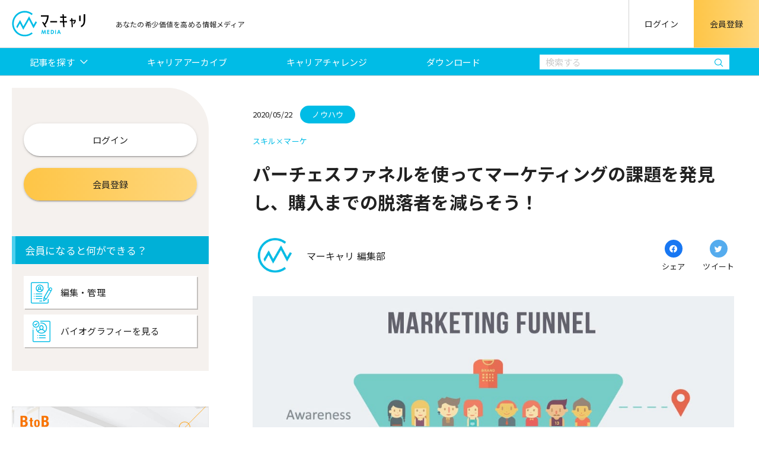

--- FILE ---
content_type: text/html; charset=UTF-8
request_url: https://media.mar-cari.jp/article/detail/1068
body_size: 17324
content:
<!DOCTYPE html>
<html lang="ja">

<head prefix="og: http://ogp.me/ns#">
    <script async src="https://pagead2.googlesyndication.com/pagead/js/adsbygoogle.js?client=ca-pub-7016923826306261" crossorigin="anonymous"></script>
    <meta charset="utf-8">
    <meta name="csrf-token" content="VZc7jNH2pn9Oov6NWnuVp8zTw0oTgVjz52gZ7PAu">
    <meta http-equiv="X-UA-Compatible" content="IE=edge">
    <meta name="viewport" content="width=device-width, initial-scale=1">
    <link href="https://media.mar-cari.jp/user/images/favicons/favicon.ico" rel="icon">
    <link href="https://media.mar-cari.jp/user/images/favicons/favicon.svg" rel="icon" type="image/svg+xml">
    <link href="https://media.mar-cari.jp/user/images/favicons/apple-touch-icon.png" rel="apple-touch-icon" type="image/png">

        <title>パーチェスファネルを使ってマーケティングの課題を発見し、購入までの脱落者を減らそう！ | マーキャリメディア</title>
        <meta property="og:locale" content="ja_JP">
    <meta property="og:type" content="article">
    <meta property="og:url" content="https://media.mar-cari.jp/article/detail/1068">
    <meta property="og:site_name" content="マーキャリ MEDIA">
    <!-- OGP -->
<meta property="og:image" content="https://media.mar-cari.jp/get-image/articles/marcari_1590150879_9189_shutterstock_1224685300-[更新済み]-min.jpg">
<meta property="og:title" content="パーチェスファネルを使ってマーケティングの課題を発見し、購入までの脱落者を減らそう！">
<meta property="og:description" content=" 企業の販売戦略全般を担うマーケティングは、企業にとって非常に重要なものです。マーケティングについて情報分析や広告宣伝といったイメージがある方も多いでしょうが、">
<meta property="description" name="description" content=" 企業の販売戦略全般を担うマーケティングは、企業にとって非常に重要なものです。マーケティングについて情報分析や広告宣伝といったイメージがある方も多いでしょうが、">
    <!-- Facebook -->
    <meta property="fb:app_id" content="952231678498724">
    <!-- Twitter -->
    <meta name="twitter:site" content="@mc_marcari">
    <meta name="twitter:card" content="summary_large_image">
    <!-- Fonts -->
    <link rel="preconnect" href="https://fonts.gstatic.com">
    <link href="https://fonts.googleapis.com/css2?family=Noto+Sans+JP:wght@400;700&family=Questrial&family=Roboto:wght@500;700&family=Catamaran:wght@700&display=swap" rel="stylesheet">
    <link rel="stylesheet" href="https://media.mar-cari.jp/user/css/style.css?time=1635148441">
    
    <!-- fontawesome -->
    <script src="https://code.jquery.com/jquery-1.12.4.min.js" integrity="sha256-ZosEbRLbNQzLpnKIkEdrPv7lOy9C27hHQ+Xp8a4MxAQ=" crossorigin="anonymous"></script>
    <link rel="stylesheet" href="//use.fontawesome.com/releases/v5.3.1/css/all.css" integrity="sha384-mzrmE5qonljUremFsqc01SB46JvROS7bZs3IO2EmfFsd15uHvIt+Y8vEf7N7fWAU" crossorigin="anonymous">

        <link href="https://media.mar-cari.jp/user/css/custom.css?time=1670404444" rel="stylesheet">
        <!-- Google Tag Manager -->
    <script>(function(w,d,s,l,i){w[l]=w[l]||[];w[l].push({'gtm.start':
        new Date().getTime(),event:'gtm.js'});var f=d.getElementsByTagName(s)[0],
        j=d.createElement(s),dl=l!='dataLayer'?'&l='+l:'';j.async=true;j.src=
        'https://www.googletagmanager.com/gtm.js?id='+i+dl;f.parentNode.insertBefore(j,f);
        })(window,document,'script','dataLayer','GTM-N7759HD');</script>
    <!-- End Google Tag Manager -->
    <!-- heatmap マーキャリMEDIA -->
    <script>
    !function(e,t,a,n,r,p,o){e.exheat=r,e[r]=e[r]||function(){
    (e[r].q=e[r].q||[]).push(Array.prototype.join.apply(arguments))},
    p=t.createElement(a),o=t.getElementsByTagName(a)[0],p.async=1,
    p.src="https://heatmap.emma.tools/exheat.min.js",
    o.parentNode.insertBefore(p,o)}(window,document,"script",0,"setTracker");
    setTracker("71Kr6h2L");
    </script>
    <!-- /heatmap -->
    </head>

<body>
        <!-- Google Tag Manager (noscript) -->
    <noscript><iframe src="https://www.googletagmanager.com/ns.html?id=GTM-N7759HD"
    height="0" width="0" style="display:none;visibility:hidden"></iframe></noscript>
    <!-- End Google Tag Manager (noscript) -->
        <div class="container">
        <header id="header" class="header">
    <div class="header__wrap">
        <div class="header__logo">
            <a href="https://media.mar-cari.jp" id="event_header_logo">
                <img src="/user/images/common/logo_mar-cari_media.svg" alt="マーキャリMEDIA">
            </a>
        </div>
        <div class="header__description">
            <p class>あなたの希少価値を高める情報メディア</p>
        </div>
        <div class="header__nav">
            <ul class="header__nav--lists">
                <!--▼未ログイン時-->
                                <li class="header__nav--list login">
                    <a href="https://media.mar-cari.jp/user/login" class="u-opacity" id="event_header_login">ログイン</a>
                </li>
                <li class="header__nav--list entry">
                    <a href="https://mar-cari.jp/signup" target="_blank" target="_blank" class="c-btn c-btn__entry u-opacity" id="event_header_signup">会員登録</a>
                </li>
                                <!--▲未ログイン時-->
                <li class="header__nav--drawer">
                    <button id="header__userOpen" type="button" class="header__drawerOpen">
                        <span></span>
                        <span></span>
                        <span></span>
                    </button>
                </li>
            </ul>
        </div>
    </div>
    <div id="gnav" class="gnav">
        <nav class="gnav__area">
            <ul class="gnav__lists">
                
                <li class="gnav__category">
                    <a href="https://media.mar-cari.jp/articles" id="event_navi_articles">記事を探す</a>
                    <div class="gnav__category--wrap">
                        <ul class="gnav__category--lists">
                                                        <li class="gnav__category--list">
                                <a href="https://media.mar-cari.jp/articles/search?categoryParentId=25" id="event_navi_25">
                                    情報
                                </a>
                            </li>
                                                        <li class="gnav__category--list">
                                <a href="https://media.mar-cari.jp/articles/search?categoryParentId=26" id="event_navi_26">
                                    ノウハウ
                                </a>
                            </li>
                                                        <li class="gnav__category--list">
                                <a href="https://media.mar-cari.jp/articles/search?categoryParentId=27" id="event_navi_27">
                                    インタビュー
                                </a>
                            </li>
                                                        <li class="gnav__category--list">
                                <a href="https://media.mar-cari.jp/articles/search?categoryParentId=28" id="event_navi_28">
                                    連載企画
                                </a>
                            </li>
                                                    </ul>
                    </div>
                </li>
                <li class="gnav__list"><a href="https://media.mar-cari.jp/career-archives" id="event_navi_career-archives">キャリアアーカイブ</a></li>
                <li class="gnav__list"><a href="https://media.mar-cari.jp/articles/search?categoryParentId=28&amp;categoryIds%5B0%5D=19&amp;categoryIds%5B1%5D=22" id="event_navi_career_challenge">キャリアチャレンジ</a></li>
                <li class="gnav__list"><a href="https://media.mar-cari.jp/articles/search?categoryParentId=26&amp;categoryIds%5B0%5D=11&amp;categoryIds%5B1%5D=13" id="event_navi_download">ダウンロード</a></li>
                <li class="gnav__search">
                    <form action="https://media.mar-cari.jp/articles/search" method="GET">
                        <input type="search" class="gnav__input" placeholder="検索する" name="keywords">
                        <button type="submit" class="gnav__submit"></button>
                    </form>
                </li>
            </ul>
        </nav>
    </div>
</header>
        <main id="main" class="main pdt">
            <!-- content -->
<div id="p-postDetail" class="p-postDetail contents c-inner u-top u-bottom">
    <div id="secondary" class="secondary">
        <!--SP時サイドメニューとして格納する-->
        <div id="userMenu" class="userMenu ">
    <div class="userMenu__btnArea">
        <button type="button" id="userMenu__btnClose" class="userMenu__btnClose"></button>
    </div>
    <div class="userMenu__wrap">
        <div class="userMenu__gnav">
            <ul class="userMenu__gnav--lists">
                
                <li class="userMenu__category">
                    <div class="userMenu__category--toggle u-acc__toggle">
                        <a href="https://media.mar-cari.jp/articles" id="sp_event_navi_articles">記事を探す</a>
                    </div>
                    <div class="userMenu__category--wrap u-acc__cont">
                        <ul class="userMenu__category--lists">
                                                        <li class="userMenu__category--list">
                                <a href="https://media.mar-cari.jp/articles/search?categoryParentId=25" id="sp_event_navi_25">
                                    情報
                                </a>
                            </li>
                                                        <li class="userMenu__category--list">
                                <a href="https://media.mar-cari.jp/articles/search?categoryParentId=26" id="sp_event_navi_26">
                                    ノウハウ
                                </a>
                            </li>
                                                        <li class="userMenu__category--list">
                                <a href="https://media.mar-cari.jp/articles/search?categoryParentId=27" id="sp_event_navi_27">
                                    インタビュー
                                </a>
                            </li>
                                                        <li class="userMenu__category--list">
                                <a href="https://media.mar-cari.jp/articles/search?categoryParentId=28" id="sp_event_navi_28">
                                    連載企画
                                </a>
                            </li>
                                                    </ul>
                    </div>
                </li>
                <li class="userMenu__gnav--list"><a href="https://media.mar-cari.jp/career-archives" id="sp_event_navi_career-archives">キャリアアーカイブ</a></li>
                <li class="userMenu__gnav--list"><a href="https://media.mar-cari.jp/articles/search?categoryParentId=28&amp;categoryIds%5B0%5D=19&amp;categoryIds%5B1%5D=22" id="sp_event_navi_career_challenge">キャリアチャレンジ</a></li>
                <li class="userMenu__gnav--list"><a href="https://media.mar-cari.jp/articles/search?categoryParentId=26&amp;categoryIds%5B0%5D=11&amp;categoryIds%5B1%5D=13" id="sp_event_navi_download">ダウンロード</a></li>
                <li class="userMenu__search">
                    <form action="https://media.mar-cari.jp/articles/search" method="GET">
                        <input type="hidden" name="_token" value="VZc7jNH2pn9Oov6NWnuVp8zTw0oTgVjz52gZ7PAu" autocomplete="off">                        <input type="search" class="userMenu__search--input" placeholder="検索する">
                        <button type="submit" class="userMenu__search--submit"></button>
                    </form>
                </li>
                            </ul>
        </div>
                <div class="userMenu__inner">
            <div class="userMenu__userData">
                <ul class="userMenu__links">
                    <li class="userMenu__link">
                        <a href="https://media.mar-cari.jp/user/login" class="c-btn u-opacity c-btn__login" id="event_sidebar_login">ログイン</a>
                    </li>
                    <li class="userMenu__link">
                        <a href="https://mar-cari.jp/signup" target="_blank" rel="noopener" class="c-btn u-opacity c-btn__entry" id="event_sidebar_signup">会員登録</a>
                    </li>
                </ul>
            </div>
            <!-- /.userMenu__userData -->
            <dl class="userMenu__menu">
                <dt class="userMenu__menu--head">会員になると何ができる？</dt>
                <dd class="userMenu__menu--body">
                    <ul class="userMenu__design">
                        <li class="userMenu__design--link">
                            <a href="https://media.mar-cari.jp/user/login" class="edit" id="event_sidebar_profile_privacy01">編集・管理</a>
                        </li>
                        <li class="userMenu__design--link">
                            <a href="https://media.mar-cari.jp/user/login" class="bio" id="event_sidebar_mypage">バイオグラフィーを見る</a>
                        </li>
                    </ul>
                </dd>
            </dl>
        </div>
            </div>
    <div class="sideBanner">
        <ul class="sideBanner__lists">
                                                                        <li class="sideBanner__square">
                            <a href="https://next.mar-cari.jp/lp/0001/" target="_blank" rel="noopener" class="u-opacity" id="event_sidebar_nc_top2">
                                <img src="https://resource.mar-cari.jp/get-image/banners/marcari_1635407730_9770_MM_MARCARI_bnr01.jpg" alt="営業からデジタルセールスへの転職ならマーキャリNEXT CAREER" width="332" height="332">
                            </a>
                        </li>
                                                                                    <li class="sideBanner__head">
                        <h3 class="sideBanner__ttl">転職お役立ちコンテンツ</h3>
                    </li>
                                            <li class="sideBanner__body sideBanner__rectangle1">
                            <a href="https://next.mar-cari.jp/media/article/2002" target="_blank" rel="noopener" class="u-opacity" id="">
                                <img src="https://resource.mar-cari.jp/get-image/banners/marcari_1760940820_3696_marcari_1728373278_3369_thumbnail_診断メインビジュアル.jpg" alt="SaaSセールスキャリアナビ～あなたにぴったりのSaaS企業を6パターンから診断！～" width="332" height="156">
                            </a>
                        </li>
                                            <li class="sideBanner__body sideBanner__rectangle1">
                            <a href="https://next.mar-cari.jp/lp/0001/" target="_blank" rel="noopener" class="u-opacity" id="event_sidebar_adviser">
                                <img src="https://resource.mar-cari.jp/get-image/banners/marcari_1627870498_1155_CA_bnr_01.jpg" alt="未経験からSaaS企業転職 まずはプロに無料相談 マーキャリNEXT CAREER" width="332" height="156">
                            </a>
                        </li>
                                            <li class="sideBanner__body sideBanner__rectangle1">
                            <a href="https://next.mar-cari.jp/media/list?search%5Btags%5D%5B%5D=11" target="_blank" rel="noopener" class="u-opacity" id="event_sidebar_tensyoku_seikou">
                                <img src="https://resource.mar-cari.jp/get-image/banners/marcari_1738748808_4394_marcari_1639030280_1285_転職成功事例用バナー_800×376.jpg" alt="SaaS/IT転職体験談" width="332" height="156">
                            </a>
                        </li>
                                            <li class="sideBanner__body sideBanner__rectangle1">
                            <a href="https://liff.line.me/2006477992-ZNV5dxAa?rid=3" target="_blank" rel="noopener" class="u-opacity" id="">
                                <img src="https://resource.mar-cari.jp/get-image/banners/marcari_1761097402_1253_bnr-line-fixed_pc.png" alt="https://liff.line.me/2006477992-ZNV5dxAa?rid=3" width="332" height="156">
                            </a>
                        </li>
                                                                                    <li class="sideBanner__head">
                        <h3 class="sideBanner__ttl">ビジネスに役立つ</h3>
                    </li>
                                            <li class="sideBanner__body sideBanner__rectangle6">
                            <a href="https://media.mar-cari.jp/article/detail/138" class="u-opacity" id="event_sidebar_framework01">
                                <img src="https://resource.mar-cari.jp/get-image/banners/marcari_1627870773_5279_marketing_framework_01.jpg" alt="マーケティングの基礎知識が全て身につく一冊 マーケティングフレームワーク全集" width="332" height="156">
                            </a>
                        </li>
                                            <li class="sideBanner__body sideBanner__rectangle6">
                            <a href="https://media.mar-cari.jp/articles/search?keywords=&categoryParentId=26&categoryIds%5B%5D=13&categoryIds%5B%5D=30" class="u-opacity" id="event_sidebar_template">
                                <img src="https://resource.mar-cari.jp/get-image/banners/marcari_1627870816_7404_bnr_businesstemplate_2105.jpg" alt="ビジネスで役立つ無料テンプレート集" width="332" height="156">
                            </a>
                        </li>
                                            <li class="sideBanner__body sideBanner__rectangle6">
                            <a href="https://media.mar-cari.jp/article/detail/105" class="u-opacity" id="event_sidebar_diagnosis_test">
                                <img src="https://resource.mar-cari.jp/get-image/banners/marcari_1627870842_4597_bnr_skillcheck_2105.jpg" alt="マーケタースキルをチェック！！" width="332" height="156">
                            </a>
                        </li>
                                                        </ul>
        <section class="sideBanner__sect u-disp__pc">
            <h3 class="sideBanner__ttl">注目記事</h3>
            <div class="sideBanner__sect--cont">
                <a href="https://media.mar-cari.jp/article/detail/1445" class="u-opacity" id="event_sidebar_specialinterview03">
                    <img src="/user/images/common/saraba_side.jpg" alt="Special interview お笑い芸人さらば青春の光・森田哲也「お笑い第7世代には侵されない領域」" width="332" height="315">
                </a>
            </div>
            <div class="sideBanner__sect--cont">
                <a href="https://media.mar-cari.jp/article/detail/1432" class="u-opacity" id="event_sidebar_specialinterview01">
                    <img src="/user/images/common/amemiya_side.jpg" alt="Special interview 雨宮萌果アナ「アナウンサーとしての独自性を育んだ、ディレクター目線」" width="332" height="315">
                </a>
            </div>
            <div class="sideBanner__sect--cont">
                <a href="https://media.mar-cari.jp/article/detail/1435" class="u-opacity" id="event_sidebar_specialinterview02">
                    <img src="/user/images/common/MartyFriedman_side.jpg" alt="Special interview マーティ・フリードマン「成功を掴むためには、当たり前を逃してはいけない」" width="332" height="315">
                </a>
            </div>
            <div class="sideBanner__sect--cont">
                <a href="https://media.mar-cari.jp/articles/search?keywords=&amp;categoryIds[]=8" class="u-opacity" id="event_sidebar_growth_hacker">
                    <img srcset="/user/images/common/04Growthhacker_tetsu_banner@2x.jpg 2x, /user/images/common/04Growthhacker_tetsu_banner.jpg 1x" src="/user/images/common/04Growthhacker_tetsu_banner.jpg" alt="大好評の連載Web小説「グロースハッカー佚」" width="332" height="156">
                </a>
            </div>
        </section>
    </div>
</div>
        <!-- /#userMenu -->
        <!--SP時サイドメニューとして格納する-->
        <aside class="aside">
            <section class="aside__sect ranking">
    <h3 class="aside__ttl">週間PVランキング</h3>
    <ul class="aside__tabs c-tabs">
        <li class="aside__tab c-tab is-active">
            <button type="button" class="aside__tab--btn">記事</button>
        </li>
        <li class="aside__tab c-tab">
            <button type="button" class="aside__tab--btn">バイオグラフィー</button>
        </li>
    </ul>
        <div class="aside__panels c-panels">
        <div class="aside__panel c-panel is-show" id="firstRankPanel">
                        <ul class="aside__ranking">
                                <li class="aside__list">
                    <a href="https://media.mar-cari.jp/article/detail/673" exact="" class="aside__link u-opacity">
                        <div class="aside__col">
                            <span class="aside__ranking--num rank-1">1</span>
                            <div class=" aside__col--img">
                                                                    <img src="https://resource.mar-cari.jp/get-image/articles_thumbnail/marcari_1582108045_6299_フレームワーク-29-min.jpg" alt="「As is」と「To be」は理想と現状を把握し、問題解決を図るための有効なフレームワーク【前編】">
                                                            </div>
                            <p class="aside__col--text">「As is」と「To be」は理想と現状を把握し、問題解決を図るための有効なフレームワーク【前編】</p>
                        </div>
                    </a>
                </li>
                                <li class="aside__list">
                    <a href="https://media.mar-cari.jp/article/detail/294" exact="" class="aside__link u-opacity">
                        <div class="aside__col">
                            <span class="aside__ranking--num rank-2">2</span>
                            <div class=" aside__col--img">
                                                                    <img src="https://resource.mar-cari.jp/get-image/articles_thumbnail/marcari_1576822454_9647_00421_705a122b188dfd92.jpg" alt="転職したら雇用保険はどうなる？意外と知らない雇用保険のもらいかた【前編】">
                                                            </div>
                            <p class="aside__col--text">転職したら雇用保険はどうなる？意外と知らない雇用保険のもらいかた【前編】</p>
                        </div>
                    </a>
                </li>
                                <li class="aside__list">
                    <a href="https://media.mar-cari.jp/article/detail/1035" exact="" class="aside__link u-opacity">
                        <div class="aside__col">
                            <span class="aside__ranking--num rank-3">3</span>
                            <div class=" aside__col--img">
                                                                    <img src="https://resource.mar-cari.jp/get-image/articles_thumbnail/marcari_1589537698_3842_shutterstock_1192471066-min.jpg" alt="PLとBSって何？ 企業経営における基本的なことを知っておこう">
                                                            </div>
                            <p class="aside__col--text">PLとBSって何？ 企業経営における基本的なことを知っておこう</p>
                        </div>
                    </a>
                </li>
                                <li class="aside__list">
                    <a href="https://media.mar-cari.jp/article/detail/1336" exact="" class="aside__link u-opacity">
                        <div class="aside__col">
                            <span class="aside__ranking--num rank-4">4</span>
                            <div class=" aside__col--img">
                                                                    <img src="https://resource.mar-cari.jp/get-image/articles_thumbnail/marcari_1599731707_7732_compressed.jpg" alt="キーエンスの営業力の秘密を徹底解剖">
                                                            </div>
                            <p class="aside__col--text">キーエンスの営業力の秘密を徹底解剖</p>
                        </div>
                    </a>
                </li>
                                <li class="aside__list">
                    <a href="https://media.mar-cari.jp/article/detail/1419" exact="" class="aside__link u-opacity">
                        <div class="aside__col">
                            <span class="aside__ranking--num rank-5">5</span>
                            <div class=" aside__col--img">
                                                                    <img src="https://resource.mar-cari.jp/get-image/articles_thumbnail/marcari_1604492713_6443_framework-59-eyecatch-min.jpg" alt="意思決定のマトリクスを使って課題やアイデアの優先順位をつけよう">
                                                            </div>
                            <p class="aside__col--text">意思決定のマトリクスを使って課題やアイデアの優先順位をつけよう</p>
                        </div>
                    </a>
                </li>
                            </ul>
                    </div>
        <div class="aside__panel c-panel" id="secondRankPanel">
                        <ul class="biography__ranking">
                                                <li class="biography__list">
                    <a href="https://media.mar-cari.jp/career-archives/718" class="biography__link u-opacity">
                        <div class="biography__col">
                            <div class="biography__avatar">
                                                                <div class="avatarIcon" style="background-image: url('https://mar-cari.jp/resources/users/157900016127899617/avatar/thumbnail/img_7303.jpg');"></div>
                                                            </div>
                            <dl class="biography__data">
                                <dt class="biography__rank rank-1">
                                    <span class="biography__rank--num rank-1">1</span>
                                </dt>
                                <dd class="biography__names">
                                    <span class="biography__username">
                                        川﨑 あんな
                                    </span>
                                </dd>
                            </dl>
                        </div>
                    </a>
                </li>
                                                <li class="biography__list">
                    <a href="https://media.mar-cari.jp/career-archives/431" class="biography__link u-opacity">
                        <div class="biography__col">
                            <div class="biography__avatar">
                                                                <div class="avatarIcon" style="background-image: url('https://mar-cari.jp/resources/users/1578999874448a07b0/avatar/thumbnail/IMG_2799.jfif');"></div>
                                                            </div>
                            <dl class="biography__data">
                                <dt class="biography__rank rank-2">
                                    <span class="biography__rank--num rank-2">2</span>
                                </dt>
                                <dd class="biography__names">
                                    <span class="biography__username">
                                        冨沢 伸伍
                                    </span>
                                </dd>
                            </dl>
                        </div>
                    </a>
                </li>
                                                <li class="biography__list">
                    <a href="https://media.mar-cari.jp/career-archives/51" class="biography__link u-opacity">
                        <div class="biography__col">
                            <div class="biography__avatar">
                                                                <div class="avatarIcon" style="background-image: url('https://mar-cari.jp/images/common/no_image.png');"></div>
                                                            </div>
                            <dl class="biography__data">
                                <dt class="biography__rank rank-3">
                                    <span class="biography__rank--num rank-3">3</span>
                                </dt>
                                <dd class="biography__names">
                                    <span class="biography__username">
                                        高橋 俊博
                                    </span>
                                </dd>
                            </dl>
                        </div>
                    </a>
                </li>
                                                <li class="biography__list">
                    <a href="https://media.mar-cari.jp/career-archives/4" class="biography__link u-opacity">
                        <div class="biography__col">
                            <div class="biography__avatar">
                                                                <div class="avatarIcon" style="background-image: url('https://mar-cari.jp/resources/users/15789994470df6fd5f/avatar/thumbnail/04kawamura_s.jpg');"></div>
                                                            </div>
                            <dl class="biography__data">
                                <dt class="biography__rank rank-4">
                                    <span class="biography__rank--num rank-4">4</span>
                                </dt>
                                <dd class="biography__names">
                                    <span class="biography__username">
                                        河村 芳行
                                    </span>
                                </dd>
                            </dl>
                        </div>
                    </a>
                </li>
                                                <li class="biography__list">
                    <a href="https://media.mar-cari.jp/career-archives/430" class="biography__link u-opacity">
                        <div class="biography__col">
                            <div class="biography__avatar">
                                                                <div class="avatarIcon" style="background-image: url('https://mar-cari.jp/resources/users/15789998730b6b1068/avatar/thumbnail/10514533_1426729580941888_967555024056521874_n.jpg');"></div>
                                                            </div>
                            <dl class="biography__data">
                                <dt class="biography__rank rank-5">
                                    <span class="biography__rank--num rank-5">5</span>
                                </dt>
                                <dd class="biography__names">
                                    <span class="biography__username">
                                        森田 旭洋
                                    </span>
                                </dd>
                            </dl>
                        </div>
                    </a>
                </li>
                            </ul>
                    </div>
    </div>
    </section>
            <section class="aside__sect recommend">
    <h3 class="aside__ttl">あなたへのおすすめ記事</h3>
<!-- ここからGoogle Adsense -->
<script async src="https://pagead2.googlesyndication.com/pagead/js/adsbygoogle.js?client=ca-pub-7016923826306261"
     crossorigin="anonymous"></script>
<ins class="adsbygoogle"
     style="display:block"
     data-ad-format="fluid"
     data-ad-layout-key="-i1+m-1t-c0+ta"
     data-ad-client="ca-pub-7016923826306261"
     data-ad-slot="2440190533"></ins>
<script>
     (adsbygoogle = window.adsbygoogle || []).push({});
</script>
<!-- ここまでGoogle Adsense -->
        <ul class="aside__lists">
                <li class="aside__list">
            <a href="https://media.mar-cari.jp/article/detail/1498" class="aside__link u-opacity">
                <div class="aside__col">
                    <div class="aside__col--img">
                        <img src="https://resource.mar-cari.jp/get-image/articles_thumbnail/marcari_1612326565_3291_AdobeStock_215667260.jpg" alt="recommended-articles" />
                    </div>
                    <p class="aside__col--text">セールス組織の分業体制特集【マーキャリNEXT CAREER連動記事】</p>
                </div>
            </a>
        </li>
                <li class="aside__list">
            <a href="https://media.mar-cari.jp/article/detail/1497" class="aside__link u-opacity">
                <div class="aside__col">
                    <div class="aside__col--img">
                        <img src="https://resource.mar-cari.jp/get-image/articles_thumbnail/marcari_1612326556_1265_AdobeStock_121769736.jpg" alt="recommended-articles" />
                    </div>
                    <p class="aside__col--text">スキルを活かす業務特集【マーキャリNEXT CAREER連動記事】</p>
                </div>
            </a>
        </li>
                <li class="aside__list">
            <a href="https://media.mar-cari.jp/article/detail/1496" class="aside__link u-opacity">
                <div class="aside__col">
                    <div class="aside__col--img">
                        <img src="https://resource.mar-cari.jp/get-image/articles_thumbnail/marcari_1612327069_1387_AdobeStock_336639425.jpg" alt="recommended-articles" />
                    </div>
                    <p class="aside__col--text">ワークスタイル特集【マーキャリNEXT CAREER連動記事】</p>
                </div>
            </a>
        </li>
                <li class="aside__list">
            <a href="https://media.mar-cari.jp/article/detail/488" class="aside__link u-opacity">
                <div class="aside__col">
                    <div class="aside__col--img">
                        <img src="https://resource.mar-cari.jp/get-image/articles_thumbnail/marcari_1576850818_3287_00190_1a5b55258a66b300.jpg" alt="recommended-articles" />
                    </div>
                    <p class="aside__col--text">マーケティングの勉強に【オススメな本とサイト3選】をまとめてご紹介【前編】</p>
                </div>
            </a>
        </li>
                <li class="aside__list">
            <a href="https://media.mar-cari.jp/article/detail/1447" class="aside__link u-opacity">
                <div class="aside__col">
                    <div class="aside__col--img">
                        <img src="https://resource.mar-cari.jp/get-image/articles_thumbnail/marcari_1606527416_9743_satori_main.jpg" alt="recommended-articles" />
                    </div>
                    <p class="aside__col--text">【DX Interview】SATORI株式会社・高橋氏「セールスの仕組化・デジタル化こそマーケティング」</p>
                </div>
            </a>
        </li>
            </ul>
    </section>
        </aside>
    </div><!-- /#secondary -->
    <div id="primary" class="primary column__2col">
        <div class="p-postDetail__area">
            <div class="p-postDetail__head">
                <ul class="p-postDetail__data">
                    <li class="p-postDetail__date">2020/05/22</li>
                    <li class="p-postDetail__cate">ノウハウ</li>
                                    </ul>
                <ul class="p-postDetail__tags">
                    <li class="p-postDetail__tag">スキル×マーケ</li>
                </ul>
                <h1 class="p-postDetail__ttl">パーチェスファネルを使ってマーケティングの課題を発見し、購入までの脱落者を減らそう！</h1>
                <div class="p-postDetail__info">
                    <ul class="p-postDetail__posted">
                        <li class="p-postDetail__postedIcon">
                                                        <div class="avatarIcon" style="background-image: url('https://resource.mar-cari.jp/get-image/writers/marcari_1583488703_2788_MC-MEDIA_V-min (1).jpg');"></div>
                                                    </li>
                        <li class="p-postDetail__postedName">マーキャリ 編集部</li>
                    </ul>
                    <ul class="p-actions">
                        
                        <li class="p-actions__btn">
                            <a href="https://www.facebook.com/sharer.php?u=https%3A%2F%2Fmedia.mar-cari.jp%2Farticle%2Fdetail%2F1068" class="p-actions__btnArea facebook u-opacity">シェア</a>
                        </li>
                        <li class="p-actions__btn">
                            <a href="https://twitter.com/share?url=https%3A%2F%2Fmedia.mar-cari.jp%2Farticle%2Fdetail%2F1068" class="p-actions__btnArea twitter u-opacity">ツイート</a>
                        </li>
                    </ul>
                </div>
            </div>
            <div class="p-postDetail__body">
                <div class="p-post">
                                        <div class="p-post__eyeCatch">
                        <img src="https://resource.mar-cari.jp/get-image/articles/marcari_1590150879_9189_shutterstock_1224685300-[更新済み]-min.jpg" alt="article-image" class="mb-20">
                    </div>
                                                                <dl id="postDetail-index" class="p-postDetail__index">
                            <dt class="p-postDetail__index--head">目次</dt>
                            <dd class="p-postDetail__index--body" id="listTree">
                            </dd>
                        </dl>
                                         <article id="content_aticle">
                        <p></p><p>企業の販売戦略全般を担うマーケティングは、企業にとって非常に重要なものです。マーケティングについて情報分析や広告宣伝といったイメージがある方も多いでしょうが、マーケティングは商品を認知させるところから購入に至るまでの非常に広い範囲で重要になります。</p><p><br></p><p><b>この記事では、販売を行う上で知っておきたい「パーチェスファネル」という考え方について解説しています。</b>パーチェスファネルは、マーケティングを行う上で基礎となる考え方の1つです。マーケティング初心者の方や、パーチェスファネルについて詳しく分からないといった方なら特に参考になるはず。ぜひ最後までご覧ください。

</p><h2>パーチェスファネルとは</h2><p>
パーチェスファネルのパーチェス（purchase）とは英語で「購入」、ファネル（funnel）は漏斗（ろうと）・じょうごという意味です。&nbsp;漏斗はラッパのようなかたちをしたもので、細い先を瓶などの口に差し込んで上から液体を流し入れる際に使う道具です。入口が広くて、出口が狭いものだとイメージしておいてください。</p><p></p><p><br></p><p><b>パーチェスファネルは、見込み客が商品を認知する初期段階から購入に至るまでに段々と人数が絞りこまれていき、漏斗のような形になることを表しています。
</b></p><h2>パーチェスファネルは「AIDMA」の発展形</h2><p>
パーチェスファネルは、AIDMAと呼ばれる顧客の購買モデルをもとにした考え方です。購買モデルとは、商品を知ってから購買に至るまでの流れのことを言います。パーチェスファネルについて理解するためには、AIDMAを知ることが重要になります。簡単にAIDMAについて確認していきましょう。</p><p></p><p><br></p><p>AIDMAは、消費者が商品を初めて知ってから購入にいたるまでのプロセスを、<b>「Attention（認知）」「Interest（関心）」「Desire（欲求）」「Memory（記憶）」「Action（行動）」</b>の5つの段階に分け、それぞれの頭文字をとったものです。商品を知ってから購入に至るまで5つのステップがあるとするものですが、大きく「認知段階（Attention）」「感情段階（Interest・Desire・Memory）」「行動段階（Action）」の3段階に分けられます。それではAIDMAのそれぞれの要素についてみていきます。&nbsp;&nbsp;</p><h3> Attention（認知）</h3><p>認知段階であるAttention。これは企業側から消費者に認知してもらうための施策を行い、消費者に知ってもらうという段階です。たとえばテレビや新聞、雑誌、さらにはインターネット広告を活用して消費者に認知させます。&nbsp;</p><h3> Interest（関心） </h3><p>消費者が認知した商品に対して興味関心を持つ段階です。ここからはAIDMAの3つの段階のうち、感情段階に入ります。&nbsp;</p><h3> Desire（欲求）</h3><p>消費者が商品を本格的に欲しいと思う段階です。「欲しい」という感情を抱いている段階なので、ここも3つの段階のうちの感情段階にあたります。&nbsp;</p><h3> Memory（記憶）</h3><p>Memoryは消費者があなたの会社や商品を記憶に残す段階です。ここも3つの段階のうち感情段階にあたります。&nbsp;</p><h3> Action（行動）</h3><p>
AIDMAの最後のフェーズはAction（行動）です。ここは3つの段階のうち行動段階にあてはまります。これは消費者が購入という行動をおこすことを指します。

</p><h2>パーチェスファネルの考え方</h2><p>
<img src="/get-image/editor-images/marcari_1590134198_9090_marcari_1582880502_3956_パーチェスファネル-min.jpg" style="width: 800px;"><br><br><a href="https://media.mar-cari.jp/article/detail/755" target="_blank">⇒パーチェスファネルのテンプレートダウンロードはこちらから</a><br><br>パーチェスファネルはAIDMAの5つの要素を発展させて購買モデルを<b>「認知」、「興味・関心」、「比較・検討」、「購入」の4段階に分割して捉えます。
</b></p><h2>パーチェスファネルを使うメリット</h2><p>
認知から購入に至るまでを4段階に分けて捉えるパーチェスファネル。使うことでマーケティング活動におけるメリットがあります。&nbsp;</p><h3>自社のマーケティングの弱点が分かる</h3><p>パーチェスファネルは、「認知」、「興味・関心」、「比較・検討」、「購入」の4段階に分割して考えるため、マーケティング活動のどこに問題があるかが明確になります。商品を販売するECサイトで考えた際に、サイトへの訪問者が多ければ「認知」の段階では上手くいっていると考えられます。商品をみて興味関心があれば、一旦カートに入れたりお気に入り登録したりして「比較・検討」に移るものですが、その数が予想以上に少ないのなら、商品の詳細ページが魅力的でないなどの問題点がはっきりとしますよね。</p><p></p><p><br></p><p>そもそものサイト訪問者が少ないのなら「広告宣伝」に力を入れるべきだとなりますし、カートに入れても購入に至る数が少ないのなら、決済方法が分かりにくい・少ないなどといった問題があることが予想できます。問題がどこにあるのかがはっきりすれば、それに対して的確な施策を打つことができます。これが、パーチェスファネルを使う最大のメリットです。

</p><h2>パーチェスファネルの問題点</h2><p>
認知から購入までを1つの流れで捉えるパーチェスファネルは、非常に分かりやすい考え方ですが、使う際には注意すべき問題点もあります。&nbsp;</p><p></p><p></p><h3>リピーターを無視している</h3><p>パーチェスファネルの4つの段階うち、最後の段階は「購入」です。つまり、パーチェスファネルでは「購入後」のことは考えられないということ。一般的に購入後商品やサービスを気に入ってもらえれば、リピーターとなります。リピーターにはすでに認知されているので、再購入や新商品との比較・検討といった段階からスタートします。しかし、パーチェスファネルでは購入を最終段階と捉えるので、その後の関係性については考慮できないという問題があります。&nbsp;</p><h3>購入に至るまでの流れが直線的でない場合がある</h3><p>パーチェスファネルでは、「認知」、「興味・関心」、「比較・検討」の3つの段階を経て、最終的に購入へと至る流れを購買モデルの基本としています。しかし、購買モデルが「認知」から始まるとは限りません。たとえば自分が好きなタレントが使用している化粧品を自分も使おうとして購入する場合は、「認知」どころか「興味・関心」や「比較・検討」という段階も飛ばしていきなり「購入」に至るわけです。このように途中の段階から購買に至る、直接購買に至るといったパターンもありますが、パーチェスファネルではそれを想定していません。</p><p></p><p><b><br></b></p><p><b><br></b></p><p>使用する際には注意すべき点もあるパーチェスファネルですが、それでもこれが購買モデルの基本となる考え方であるのは今後も変わらないでしょう。何よりも自社のマーケティング活動の問題点が浮き彫りになるという点では、大いに役立つはずです。すぐに実践できることですので、まずは自社のサイトや商品に置き換えて一度考えてみてはいかがでしょうか。</p><p></p><p></p>
                        <div id="replace-page" style="display: none;"></div>
                                            </article>
                </div>
            </div>

            <div class="p-postDetail__foot">
                
                <ul class="p-actions">
                    
                    <li class="p-actions__btn">
                        <a href="https://www.facebook.com/sharer.php?u=https%3A%2F%2Fmedia.mar-cari.jp%2Farticle%2Fdetail%2F1068" class="p-actions__btnArea facebook u-opacity">シェア</a>
                    </li>
                    <li class="p-actions__btn">
                        <a href="https://twitter.com/share?url=https%3A%2F%2Fmedia.mar-cari.jp%2Farticle%2Fdetail%2F1068" class="p-actions__btnArea twitter u-opacity">ツイート</a>
                    </li>
                </ul>
            </div>
        </div>

        <section class="p-recommends">
            <h3 class="p-recommends__heading">「マーキャリNEXT CAREER」無料キャリア相談実施中</h3>
            <div class="p-recommends__banner">
                                <a href="https://next.mar-cari.jp/lp/0001/" id="article_banner_next_career" target="_blank" rel="noopener" class="u-opacity">
                                    <picture class="p-recommends__picture">
                        <source media="(min-width: 768px)" srcset="/user/images/common/banner_media_article_A.jpg">
                        <source media="(max-width: 767px)" srcset="/user/images/common/banner_media_article_A_sp.jpg">
                        <img src="/user/images/common/banner_media_article_A.jpg" alt="次世代セールス・マーケターのための求人/事業情報サイト「マーキャリNEXT CAREER」">
                    </picture>
                </a>
            </div>
        </section>

        <section class="p-recommends u-disp__sp">
            <h3 class="p-recommends__heading">マーケタースキル診断公開中!!</h3>
            <div class="p-recommends__banner">
                <a href="https://media.mar-cari.jp/article/detail/105" class="u-opacity" id="event_sidebar_diagnosis_test">
                    <img srcset="/user/images/common/skill_check@2x.jpg 2x, /user/images/common/skill_check.jpg 1x" src="/user/images/common/skill_check.jpg" alt="あなたのマーケタースキルをチェック。">
                </a>
            </div>
        </section>
        <ins class="adsbygoogle"
             style="display:block; text-align:center; margin: 20px 0;"
             data-ad-layout="in-article"
             data-ad-format="fluid"
             data-ad-client="ca-pub-7016923826306261"
             data-ad-slot="9502452591"
             data-full-width-responsive="false"></ins>
        <script>
             (adsbygoogle = window.adsbygoogle || []).push({});
        </script>
        <section class="p-recommends">
            <h3 class="p-recommends__heading">関連記事</h3>
            <div class="p-related">
                <div class="p-related__list">
                                                                                                        <article class="p-related__item">
                                    <div class="p-related__img">
                                        <a href="https://media.mar-cari.jp/article/detail/24">
                                            <img src="https://resource.mar-cari.jp/get-image/articles_thumbnail/marcari_1576675221_6142_00003_bf3c5e4a324cd9fc.jpg" alt="マーケターに求められるコアスキルとそれを支える「基礎スキル」2選">
                                                                                    </a>
                                    </div>
                                    <div class="p-related__description">
                                        <ul class="p-related__data">
                                            <li class="p-related__date">2018/09/03</li>
                                            <li class="p-related__cate">
                                                <a href="https://media.mar-cari.jp/articles/search?categoryParentId=26">
                                                    ノウハウ
                                                </a>
                                            </li>
                                        </ul>
                                        <h3 class="p-related__ttl">
                                            <a href="https://media.mar-cari.jp/article/detail/24">マーケターに求められるコアスキルとそれを支える「基礎スキル」2選</a>
                                        </h3>
                                    </div>
                                    <p class="p-related__posted">
                                            デ・スーザ リッキー
                                    </p>
                                    <p class="p-related__tag">
                                        <a href="https://media.mar-cari.jp/articles/search?categoryParentId=26&amp;categoryIds%5B%5D=6">
                                            スキル×マーケ
                                        </a>
                                    </p>
                                </article>
                                                                                    <article class="p-related__item">
                                    <div class="p-related__img">
                                        <a href="https://media.mar-cari.jp/article/detail/27">
                                            <img src="https://resource.mar-cari.jp/get-image/articles_thumbnail/marcari_1576675709_1129_00006_277ab0d7e463b46d.jpg" alt="マーケターに資格が「必須ではない」理由">
                                                                                    </a>
                                    </div>
                                    <div class="p-related__description">
                                        <ul class="p-related__data">
                                            <li class="p-related__date">2018/09/03</li>
                                            <li class="p-related__cate">
                                                <a href="https://media.mar-cari.jp/articles/search?categoryParentId=26">
                                                    ノウハウ
                                                </a>
                                            </li>
                                        </ul>
                                        <h3 class="p-related__ttl">
                                            <a href="https://media.mar-cari.jp/article/detail/27">マーケターに資格が「必須ではない」理由</a>
                                        </h3>
                                    </div>
                                    <p class="p-related__posted">
                                            デ・スーザ リッキー
                                    </p>
                                    <p class="p-related__tag">
                                        <a href="https://media.mar-cari.jp/articles/search?categoryParentId=26&amp;categoryIds%5B%5D=6">
                                            スキル×マーケ
                                        </a>
                                    </p>
                                </article>
                                                                                    <article class="p-related__item">
                                    <div class="p-related__img">
                                        <a href="https://media.mar-cari.jp/article/detail/30">
                                            <img src="https://resource.mar-cari.jp/get-image/articles_thumbnail/marcari_1576676012_2406_00009_b16f8968d077e3d6.jpg" alt="Webサイトの「コミュニケーション設計」の作り方">
                                                                                    </a>
                                    </div>
                                    <div class="p-related__description">
                                        <ul class="p-related__data">
                                            <li class="p-related__date">2018/09/03</li>
                                            <li class="p-related__cate">
                                                <a href="https://media.mar-cari.jp/articles/search?categoryParentId=26">
                                                    ノウハウ
                                                </a>
                                            </li>
                                        </ul>
                                        <h3 class="p-related__ttl">
                                            <a href="https://media.mar-cari.jp/article/detail/30">Webサイトの「コミュニケーション設計」の作り方</a>
                                        </h3>
                                    </div>
                                    <p class="p-related__posted">
                                            デ・スーザ リッキー
                                    </p>
                                    <p class="p-related__tag">
                                        <a href="https://media.mar-cari.jp/articles/search?categoryParentId=26&amp;categoryIds%5B%5D=6">
                                            スキル×マーケ
                                        </a>
                                    </p>
                                </article>
                                                            </div>
            </div>
        </section>

        <div class="p-searchRefine">
            <div class="p-searchRefine__cont">
                <p class="p-searchRefine__heading">検索条件を変更する</p>
                <div class="p-searchRefine__form u-acc__cont--under" style="display: block;">
                    <form action="https://media.mar-cari.jp/articles/search" method="GET">
                        <dl class="p-searchRefine__formArea u-2col">
                            <dt class="p-searchRefine__formArea--head">フリーワード</dt>
                            <dd class="p-searchRefine__formArea--body">
                                <p><input type="text" name="keywords" class="c-inputtext u-boxSize__half--full u-line"></p>
                            </dd>
                        </dl>
                        <dl class="p-searchRefine__formArea u-2col">
                            <dt class="p-searchRefine__formArea--head">記事カテゴリ</dt>
                            <dd class="p-searchRefine__formArea--body">
                                <ul class="p-searchRefine__categorys p-searchRefine__tabs">
                                                                        <li class="p-searchRefine__tab">
                                        <label for="article-cateogry-25">
                                            <input type="radio" name="categoryParentId" value="25" id="article-cateogry-25">
                                            <span>情報</span>
                                        </label>
                                    </li>
                                                                        <li class="p-searchRefine__tab">
                                        <label for="article-cateogry-26">
                                            <input type="radio" name="categoryParentId" value="26" id="article-cateogry-26">
                                            <span>ノウハウ</span>
                                        </label>
                                    </li>
                                                                        <li class="p-searchRefine__tab">
                                        <label for="article-cateogry-27">
                                            <input type="radio" name="categoryParentId" value="27" id="article-cateogry-27">
                                            <span>インタビュー</span>
                                        </label>
                                    </li>
                                                                        <li class="p-searchRefine__tab">
                                        <label for="article-cateogry-28">
                                            <input type="radio" name="categoryParentId" value="28" id="article-cateogry-28">
                                            <span>連載企画</span>
                                        </label>
                                    </li>
                                                                    </ul>
                            </dd>
                        </dl>
                        <dl class="p-searchRefine__formArea">
                            <dt class="p-searchRefine__formArea--head">タグ</dt>
                            <dd class="p-searchRefine__formArea--body p-searchRefine__panels">
                                                                <ul class="c-tagBtns u-cateTag p-searchRefine__panel">
                                                                        <li>
                                        <label for="category-2">
                                            <input type="checkbox" name="categoryIds[]" value="2" id="category-2">
                                            <span>稼ぐ×マーケ</span>
                                        </label>
                                    </li>
                                                                        <li>
                                        <label for="category-3">
                                            <input type="checkbox" name="categoryIds[]" value="3" id="category-3">
                                            <span>キャリア×マーケ</span>
                                        </label>
                                    </li>
                                                                        <li>
                                        <label for="category-4">
                                            <input type="checkbox" name="categoryIds[]" value="4" id="category-4">
                                            <span>デジタル×マーケ</span>
                                        </label>
                                    </li>
                                                                        <li>
                                        <label for="category-5">
                                            <input type="checkbox" name="categoryIds[]" value="5" id="category-5">
                                            <span>セールス×マーケ</span>
                                        </label>
                                    </li>
                                                                        <li>
                                        <label for="category-12">
                                            <input type="checkbox" name="categoryIds[]" value="12" id="category-12">
                                            <span>コラム</span>
                                        </label>
                                    </li>
                                                                        <li>
                                        <label for="category-24">
                                            <input type="checkbox" name="categoryIds[]" value="24" id="category-24">
                                            <span>新型コロナウイルス関連</span>
                                        </label>
                                    </li>
                                                                        <li>
                                        <label for="category-29">
                                            <input type="checkbox" name="categoryIds[]" value="29" id="category-29">
                                            <span>PR</span>
                                        </label>
                                    </li>
                                                                        <li>
                                        <label for="category-35">
                                            <input type="checkbox" name="categoryIds[]" value="35" id="category-35">
                                            <span>デジタルトランスフォーメーション</span>
                                        </label>
                                    </li>
                                                                        <li>
                                        <label for="category-36">
                                            <input type="checkbox" name="categoryIds[]" value="36" id="category-36">
                                            <span>キャリア</span>
                                        </label>
                                    </li>
                                                                        <li>
                                        <label for="category-39">
                                            <input type="checkbox" name="categoryIds[]" value="39" id="category-39">
                                            <span>求人PR</span>
                                        </label>
                                    </li>
                                                                        <li>
                                        <label for="category-41">
                                            <input type="checkbox" name="categoryIds[]" value="41" id="category-41">
                                            <span>セミナーレポート</span>
                                        </label>
                                    </li>
                                                                        <li>
                                        <label for="category-42">
                                            <input type="checkbox" name="categoryIds[]" value="42" id="category-42">
                                            <span>ウェビナー</span>
                                        </label>
                                    </li>
                                                                        <li>
                                        <label for="category-52">
                                            <input type="checkbox" name="categoryIds[]" value="52" id="category-52">
                                            <span>メディア掲載</span>
                                        </label>
                                    </li>
                                                                        <li>
                                        <label for="category-53">
                                            <input type="checkbox" name="categoryIds[]" value="53" id="category-53">
                                            <span>お知らせ</span>
                                        </label>
                                    </li>
                                                                    </ul>
                                                                <ul class="c-tagBtns u-cateTag p-searchRefine__panel">
                                                                        <li>
                                        <label for="category-6">
                                            <input type="checkbox" name="categoryIds[]" value="6" id="category-6">
                                            <span>スキル×マーケ</span>
                                        </label>
                                    </li>
                                                                        <li>
                                        <label for="category-11">
                                            <input type="checkbox" name="categoryIds[]" value="11" id="category-11">
                                            <span>ダウンロード資料</span>
                                        </label>
                                    </li>
                                                                        <li>
                                        <label for="category-13">
                                            <input type="checkbox" name="categoryIds[]" value="13" id="category-13">
                                            <span>業務に役立つテンプレート</span>
                                        </label>
                                    </li>
                                                                        <li>
                                        <label for="category-14">
                                            <input type="checkbox" name="categoryIds[]" value="14" id="category-14">
                                            <span>関連ページ</span>
                                        </label>
                                    </li>
                                                                        <li>
                                        <label for="category-17">
                                            <input type="checkbox" name="categoryIds[]" value="17" id="category-17">
                                            <span>マーケティングフレームワーク</span>
                                        </label>
                                    </li>
                                                                        <li>
                                        <label for="category-23">
                                            <input type="checkbox" name="categoryIds[]" value="23" id="category-23">
                                            <span>ツールxマーケ</span>
                                        </label>
                                    </li>
                                                                        <li>
                                        <label for="category-30">
                                            <input type="checkbox" name="categoryIds[]" value="30" id="category-30">
                                            <span>キャリアに役立つテンプレート</span>
                                        </label>
                                    </li>
                                                                    </ul>
                                                                <ul class="c-tagBtns u-cateTag p-searchRefine__panel">
                                                                        <li>
                                        <label for="category-1">
                                            <input type="checkbox" name="categoryIds[]" value="1" id="category-1">
                                            <span>潜入！橋本しおりが行く！</span>
                                        </label>
                                    </li>
                                                                        <li>
                                        <label for="category-7">
                                            <input type="checkbox" name="categoryIds[]" value="7" id="category-7">
                                            <span>突撃！となりのマーケター</span>
                                        </label>
                                    </li>
                                                                        <li>
                                        <label for="category-40">
                                            <input type="checkbox" name="categoryIds[]" value="40" id="category-40">
                                            <span>スペシャルインタビュー</span>
                                        </label>
                                    </li>
                                                                        <li>
                                        <label for="category-43">
                                            <input type="checkbox" name="categoryIds[]" value="43" id="category-43">
                                            <span>インタビュー</span>
                                        </label>
                                    </li>
                                                                    </ul>
                                                                <ul class="c-tagBtns u-cateTag p-searchRefine__panel">
                                                                        <li>
                                        <label for="category-8">
                                            <input type="checkbox" name="categoryIds[]" value="8" id="category-8">
                                            <span>グロースハッカー佚</span>
                                        </label>
                                    </li>
                                                                        <li>
                                        <label for="category-9">
                                            <input type="checkbox" name="categoryIds[]" value="9" id="category-9">
                                            <span>マーケター冨沢</span>
                                        </label>
                                    </li>
                                                                        <li>
                                        <label for="category-10">
                                            <input type="checkbox" name="categoryIds[]" value="10" id="category-10">
                                            <span>マーケティングエバンジェリスト</span>
                                        </label>
                                    </li>
                                                                        <li>
                                        <label for="category-16">
                                            <input type="checkbox" name="categoryIds[]" value="16" id="category-16">
                                            <span>箸休めコンテンツ</span>
                                        </label>
                                    </li>
                                                                        <li>
                                        <label for="category-18">
                                            <input type="checkbox" name="categoryIds[]" value="18" id="category-18">
                                            <span>新卒社員がWebディレクターなってみた</span>
                                        </label>
                                    </li>
                                                                        <li>
                                        <label for="category-19">
                                            <input type="checkbox" name="categoryIds[]" value="19" id="category-19">
                                            <span>キャリアチェンジ体験記</span>
                                        </label>
                                    </li>
                                                                        <li>
                                        <label for="category-21">
                                            <input type="checkbox" name="categoryIds[]" value="21" id="category-21">
                                            <span>はりこらむ</span>
                                        </label>
                                    </li>
                                                                        <li>
                                        <label for="category-22">
                                            <input type="checkbox" name="categoryIds[]" value="22" id="category-22">
                                            <span>キャリアインタビュー</span>
                                        </label>
                                    </li>
                                                                        <li>
                                        <label for="category-31">
                                            <input type="checkbox" name="categoryIds[]" value="31" id="category-31">
                                            <span>てるの目</span>
                                        </label>
                                    </li>
                                                                        <li>
                                        <label for="category-32">
                                            <input type="checkbox" name="categoryIds[]" value="32" id="category-32">
                                            <span>私が死んだら何人悲しむか</span>
                                        </label>
                                    </li>
                                                                        <li>
                                        <label for="category-33">
                                            <input type="checkbox" name="categoryIds[]" value="33" id="category-33">
                                            <span>てるさんの「ほのぼの日記」</span>
                                        </label>
                                    </li>
                                                                        <li>
                                        <label for="category-34">
                                            <input type="checkbox" name="categoryIds[]" value="34" id="category-34">
                                            <span>不毛な会議</span>
                                        </label>
                                    </li>
                                                                        <li>
                                        <label for="category-38">
                                            <input type="checkbox" name="categoryIds[]" value="38" id="category-38">
                                            <span>新卒帰国生がマーケティングを学ぶ</span>
                                        </label>
                                    </li>
                                                                    </ul>
                                                            </dd>
                        </dl>
                        <div class="c-btn__area">
                            <ul class="c-btn__col">
                                <li class="c-btn__cell">
                                    <button type="submit" class="c-btn c-btn__05 u-w100">絞り込む</button>
                                </li>
                            </ul>
                        </div>
                    </form>
                </div>
                <button type="button" class="p-searchRefine__toggle u-acc__toggle--under c-btn__entry is-open">検索条件</button>
            </div>
        </div>
    </div><!-- /#primary -->
</div>
<!-- /content -->
<!-- check user has completed input NR003 PF -->
<script type="text/javascript">

    function showListTree() {
        let h2List = $('#content_aticle').find('h2');
        if (!h2List.length) {
            $('#postDetail-index').hide();
        }
        let html = ""
        html += "<ol>"
        for (let k = 0; k < h2List.length; k++) {

            if (h2List.eq(k)[0].hasAttribute('id') == '') {
                h2List.eq(k).attr('id', 'index' + k);
                let els = h2List.eq(k).nextUntil('h2');
                html += "<li><a href='#" + h2List[k].id + "'>" + (h2List[k].innerHTML) + "</a>";
                let i = 0;
                html += "<ol>"
                for (let j = 0; j < els.length; j++) {
                    if (els.eq(j)[0].tagName == 'H3') {
                        els.eq(j).attr('id', 'index' + k + '_child' + i);
                        html += "<li><a href='#index" + k + '_child' + i + "'>" + (els.eq(j)[0].innerHTML) + "</a>";
                        i++;
                    }
                }
                html += "</ol>"
                html += "</li>"
            }
        }
        html += "</ol>"
        document.getElementById("listTree").innerHTML = html;
    }
    showListTree();
</script>
<script type="text/javascript">
    function appendPage() {
        const currentPage = 1;
        const totalPage = 1;
        if (totalPage > 1) {
            let htmlPage = '<div class="pager">'
                                + '<ul class="pagination">';
            for(let i = 1; i <= totalPage; i++) {
                if(currentPage == i) {
                    htmlPage += '<li><a href="#" class="active"><span>' + i + '</span></a></li>';
                } else {
                    htmlPage += '<li><a href="' + window.location.pathname + '?p=' + i + '"><span>' + i + '</span></a></li>';
                }
            }
            htmlPage += '</ul>'
                    '</div>';
            $('#replace-page').replaceWith(htmlPage);
        }
    }
    appendPage();
</script>
        </main>
        <footer id="footer" class="footer">
    <div class="footer__top">
        <div class="footer__menu">
            <h3 class="footer__logo u-media">
                <a href="https://media.mar-cari.jp" class="u-opacity">
                    <img src="/user/images/common/logo_mar-cari_media.svg" alt="マーキャリ MEDIA">
                </a>
            </h3>
            <ul class="footer__menu--lists">
                <li class="footer__menu--list">
                    <a href="https://media.mar-cari.jp/articles" id="event_footer_articles">記事を読む</a>
                </li>
                <li class="footer__menu--list">
                    <a href="https://media.mar-cari.jp/career-archives" id="event_footer_career_archives">バイオグラフィーを探す</a>
                </li>
            </ul>
        </div>
        <div class="footer__menu">
            <h3 class="footer__logo u-pf">
                <a href="https://mar-cari.jp" target="_blank" rel="noopener" class="u-opacity">
                    <img src="/user/images/common/logo_mar-cari_pf.svg" alt="マーキャリ Marketing Career">
                </a>
            </h3>
            <div class="footer__menu--2col">
                <dl class="footer__menu--dl">
                    <dt class="footer__menu--dt">キャリアサーチ</dt>
                    <dd class="footer__menu--dd">
                        <a href="https://mar-cari.jp/a/me/favorite-users" target="_blank" rel="noopener" id="event_footer_favarite_users">お気に入りユーザー</a>
                    </dd>
                </dl>
                <dl class="footer__menu--dl">
                    <dt class="footer__menu--dt">キャリアデザイン</dt>
                    <dd class="footer__menu--dd">
                        <a href="https://mar-cari.jp/a/me/profile/basic" target="_blank" rel="noopener" id="event_footer_profile_privacy">編集 / 管理</a>
                    </dd>
                    <dd class="footer__menu--dd">
                        <a href="https://mar-cari.jp/a/biographies/" target="_blank" rel="noopener" id="event_footer_biographies">バイオグラフィーを見る</a>
                    </dd>
                    <dd class="footer__menu--dd">
                        <a href="https://mar-cari.jp/a/me/profile/achievement" target="_blank" rel="noopener" id="event_footer_achievement">アチーブメントを登録</a>
                    </dd>
                </dl>
            </div>
        </div>
        <div class="footer__menu">
            <h3 class="footer__logo">
                <a href="https://next.mar-cari.jp" target="_blank" rel="noopener" class="u-opacity">
                    <img src="/user/images/common/logo_mar-cari_nc.svg" alt="マーキャリ NEXT CAREER">
                </a>
            </h3>
            <ul class="footer__menu--lists">
                <li class="footer__menu--list"><a href="https://next.mar-cari.jp/about" target="_blank" rel="noopener">はじめての方へ</a></li>
                <li class="footer__menu--list"><a href="https://next.mar-cari.jp/ca" target="_blank" rel="noopener">キャリアアドバイザー<br>紹介</a></li>
                <li class="footer__menu--list"><a href="https://next.mar-cari.jp/flow" target="_blank" rel="noopener">サービスの流れ</a></li>
                <li class="footer__menu--list"><a href="https://next.mar-cari.jp/knowhow" target="_blank" rel="noopener">転職ノウハウ</a></li>
                <li class="footer__menu--list"><a href="https://next.mar-cari.jp/faq" target="_blank" rel="noopener">FAQ</a></li>
                
            </ul>
        </div>
    </div>
    <div class="footer__bottom">
        <ul class="footer__lists">
            <li class="footer__list">
                <a href="https://media.mar-cari.jp/about" id="event_footer_about">マーキャリMEDIAとは</a>
            </li>
            <li class="footer__list">
                <a target="_blank" href="https://www.mmsouken.co.jp/company/" target="_blank" rel="noopener">運営企業</a>
            </li>
            <li class="footer__list">
                <a target="_blank" href="https://mar-cari.jp/pdf/mar-cari_riyoukiyaku.pdf" target="_blank" rel="noopener">利用規約</a>
            </li>
            <li class="footer__list">
                <a target="_blank" href="https://www.mmsouken.co.jp/privacy/" target="_blank" rel="noopener">個人情報保護方針</a>
            </li>
            <li class="footer__list">
                <a target="_blank" href="https://mmsouken.satori.site/contact-marcari?_ga=2.95380764.1682866684.1574046685-1583739326.1562639965" target="_blank" rel="noopener">お問い合わせ</a>
            </li>
        </ul>
        <p class="footer__copyright">&copy;&nbsp;MM Souken Co., Ltd.</p>
    </div>
</footer>
<!--#footer-->
    </div>
    <script src="https://media.mar-cari.jp/js/bootstrap.js?time=1745571298"></script>
    <script src="https://cdnjs.cloudflare.com/ajax/libs/Swiper/7.0.8/swiper-bundle.min.js" integrity="sha512-TEY9MppoX49BydDCCSsdqDUihEAEdO2S2En3WRjPoM+4wBkLtE7HKJ/Xt34c46/XM0Qxf6+F5caDMejengSDdA==" crossorigin="anonymous" referrerpolicy="no-referrer"></script>
    <script src="https://cdnjs.cloudflare.com/ajax/libs/Chart.js/2.8.0/Chart.bundle.min.js"></script>
    <script src="https://cdn.jsdelivr.net/npm/chartjs-plugin-colorschemes"></script>
    <script src="https://media.mar-cari.jp/user/js/init.js?time=1621233142"></script>
    <script src="https://media.mar-cari.jp/user/js/slide_init.js?time=1617946170"></script>
    <script src="https://media.mar-cari.jp/media/common.js?time=1616487699"></script>
     <script src="https://media.mar-cari.jp/js/jquery.validate.js?time=1670404444"></script>
            
    <script>
        if ($(".c-tabs").length && $(".c-panels").length) {
            const selectPanel = $(".c-panel"),
                selectBtn = $(".c-tabs .c-tab");

            //初期表示設定
            selectPanel.eq(0).addClass("is-show");
            selectBtn.eq(0).addClass("is-active");

            //クリックイベント
            selectBtn.each(function() {
                $(this).on("click", function() {
                    const index = selectBtn.index(this);
                    selectBtn.removeClass("is-active");
                    $(this).addClass("is-active");
                    selectPanel.removeClass("is-show");
                    selectPanel.eq(index).addClass("is-show");
                });
            });
        }
    </script>

        <!-- Global site tag (gtag.js) - Google Ads: 659273867 -->
    <script async src="https://www.googletagmanager.com/gtag/js?id=AW-659273867"></script>
    <script>
        window.dataLayer = window.dataLayer || [];
        function gtag(){dataLayer.push(arguments);}
        gtag('js', new Date());

        gtag('config', 'AW-659273867');
    </script>
    
</body>
</html>


--- FILE ---
content_type: text/html; charset=utf-8
request_url: https://www.google.com/recaptcha/api2/aframe
body_size: 149
content:
<!DOCTYPE HTML><html><head><meta http-equiv="content-type" content="text/html; charset=UTF-8"></head><body><script nonce="ta2OzcSRjfvIteNiRKcjlA">/** Anti-fraud and anti-abuse applications only. See google.com/recaptcha */ try{var clients={'sodar':'https://pagead2.googlesyndication.com/pagead/sodar?'};window.addEventListener("message",function(a){try{if(a.source===window.parent){var b=JSON.parse(a.data);var c=clients[b['id']];if(c){var d=document.createElement('img');d.src=c+b['params']+'&rc='+(localStorage.getItem("rc::a")?sessionStorage.getItem("rc::b"):"");window.document.body.appendChild(d);sessionStorage.setItem("rc::e",parseInt(sessionStorage.getItem("rc::e")||0)+1);localStorage.setItem("rc::h",'1768989106412');}}}catch(b){}});window.parent.postMessage("_grecaptcha_ready", "*");}catch(b){}</script></body></html>

--- FILE ---
content_type: text/css
request_url: https://media.mar-cari.jp/user/css/style.css?time=1635148441
body_size: 72770
content:
@charset "UTF-8";
/*!
 * ress.css • v4.0.0
 * MIT License
 * github.com/filipelinhares/ress
 */
html {
  -webkit-text-size-adjust: 100%;
  -moz-tab-size: 4;
  -o-tab-size: 4;
  box-sizing: border-box;
  word-break: normal;
  tab-size: 4;
}

*, :after, :before {
  box-sizing: inherit;
  background-repeat: no-repeat;
}

:after, :before {
  text-decoration: inherit;
  vertical-align: inherit;
}

* {
  margin: 0;
  padding: 0;
}

hr {
  height: 0;
  overflow: visible;
  color: inherit;
}

details, main {
  display: block;
}

summary {
  display: list-item;
}

small {
  font-size: 80%;
}

[hidden] {
  display: none;
}

abbr[title] {
  -webkit-text-decoration: underline dotted;
  border-bottom: none;
  text-decoration: underline;
  text-decoration: underline dotted;
}

a {
  background-color: transparent;
}

a:active, a:hover {
  outline-width: 0;
}

code, kbd, pre, samp {
  font-family: monospace, monospace;
}

pre {
  font-size: 1em;
}

b, strong {
  font-weight: bolder;
}

sub, sup {
  position: relative;
  font-size: 75%;
  line-height: 0;
  vertical-align: baseline;
}

sub {
  bottom: -0.25em;
}

sup {
  top: -0.5em;
}

table {
  border-color: inherit;
  text-indent: 0;
}

input {
  border-radius: 0;
}

[disabled] {
  cursor: default;
}

[type=number]::-webkit-inner-spin-button, [type=number]::-webkit-outer-spin-button {
  height: auto;
}

[type=search] {
  -webkit-appearance: textfield;
  outline-offset: -2px;
}

[type=search]::-webkit-search-decoration {
  -webkit-appearance: none;
}

textarea {
  overflow: auto;
  resize: vertical;
}

button, input, optgroup, select, textarea {
  font: inherit;
}

optgroup {
  font-weight: 700;
}

button {
  overflow: visible;
}

button, select {
  text-transform: none;
}

[role=button], [type=button], [type=reset], [type=submit], button {
  color: inherit;
  cursor: pointer;
}

[type=button]::-moz-focus-inner, [type=reset]::-moz-focus-inner, [type=submit]::-moz-focus-inner, button::-moz-focus-inner {
  padding: 0;
  border-style: none;
}

[type=button]::-moz-focus-inner, [type=reset]::-moz-focus-inner, [type=submit]::-moz-focus-inner, button:-moz-focusring {
  outline: 1px dotted ButtonText;
}

[type=reset], [type=submit], button, html [type=button] {
  -webkit-appearance: button;
}

button, input, select, textarea {
  border-style: none;
  background-color: transparent;
}

a:focus, button:focus, input:focus, select:focus, textarea:focus {
  outline-width: 0;
}

select {
  -moz-appearance: none;
  -webkit-appearance: none;
}

select::-ms-expand {
  display: none;
}

select::-ms-value {
  color: currentColor;
}

legend {
  display: table;
  max-width: 100%;
  border: 0;
  color: inherit;
  white-space: normal;
}

::-webkit-file-upload-button {
  -webkit-appearance: button;
  color: inherit;
  font: inherit;
}

img {
  border-style: none;
}

progress {
  vertical-align: baseline;
}

[aria-busy=true] {
  cursor: progress;
}

[aria-controls] {
  cursor: pointer;
}

[aria-disabled=true] {
  cursor: default;
}

@font-face {
  font-style: normal;
  font-weight: normal;
  src: url("../fonts/ico_marcari.ttf?75hgpa") format("truetype"), url("../fonts/ico_marcari.woff?75hgpa") format("woff"), url("../fonts/ico_marcari.svg?75hgpa#ico_marcari") format("svg");
  font-family: "ico_marcari";
  font-display: block;
}
[class^=icon-]::before, [class*=" icon-"]::before {
  speak: never;
  -webkit-font-smoothing: antialiased;
  -moz-osx-font-smoothing: grayscale;
  font-style: normal;
  font-variant: normal;
  font-weight: normal;
  line-height: 1;
  font-family: "ico_marcari" !important;
  text-transform: none;
}

.icon-maplink:before {
  content: "\e98f";
}

.icon-businessCate07:before {
  content: "\e981";
}

.icon-businessCate06:before {
  content: "\e983";
}

.icon-businessCate05:before {
  content: "\e98a";
}

.icon-businessCate04:before {
  content: "\e98b";
}

.icon-businessCate03:before {
  content: "\e98c";
}

.icon-businessCate02:before {
  content: "\e98d";
}

.icon-businessCate01:before {
  content: "\e98e";
}

.icon-follow-add:before {
  content: "\e980";
}

.icon-glass:before {
  content: "\e95f";
}

.icon-pagetop:before {
  content: "\e942";
}

.icon-change:before {
  content: "\e93f";
}

.icon-file-pdf:before {
  content: "\e93c";
}

.icon-arrow-up-bold:before {
  content: "\e941";
}

.icon-bio-card:before {
  content: "\e928";
}

.icon-contact:before {
  content: "\e92c";
}

.icon-creative:before {
  content: "\e92d";
}

.icon-cx:before {
  content: "\e92e";
}

.icon-edit:before {
  content: "\e92f";
}

.icon-email:before {
  content: "\e930";
}

.icon-engineer:before {
  content: "\e931";
}

.icon-fashion:before {
  content: "\e932";
}

.icon-heart-favorite:before {
  content: "\e940";
}

.icon-heart:before {
  content: "\e933";
}

.icon-id-card:before {
  content: "\e934";
}

.icon-marketing:before {
  content: "\e936";
}

.icon-other:before {
  content: "\e937";
}

.icon-resume-mark:before {
  content: "\e938";
}

.icon-sales:before {
  content: "\e93a";
}

.icon-team:before {
  content: "\e93b";
}

.icon-video:before {
  content: "\e93d";
}

.icon-weekend:before {
  content: "\e93e";
}

.icon-user:before {
  content: "\e901";
}

.icon-building-double:before {
  content: "\e921";
}

.icon-bag-double:before {
  content: "\e922";
}

.icon-computer:before {
  content: "\e923";
}

.icon-satisfied:before {
  content: "\e925";
}

.icon-building:before {
  content: "\e924";
}

.icon-wpforms:before {
  content: "\e926";
}

.icon-time:before {
  content: "\e927";
}

.icon-save:before {
  content: "\e91f";
}

.icon-ionic-filter:before {
  content: "\e920";
}

.icon-user-selection:before {
  content: "\e912";
}

.icon-user-rejection:before {
  content: "\e913";
}

.icon-user-offer:before {
  content: "\e914";
}

.icon-user-scout:before {
  content: "\e915";
}

.icon-feather-users:before {
  content: "\e916";
}

.icon-user-alt:before {
  content: "\e902";
}

.icon-people:before {
  content: "\e907";
}

.icon-f-to-f:before {
  content: "\e917";
}

.icon-collections:before {
  content: "\e918";
}

.icon-local-movies:before {
  content: "\e919";
}

.icon-delete-alt:before {
  content: "\e91a";
}

.icon-arrow-up:before {
  content: "\e91e";
}

.icon-arrow-down:before {
  content: "\e91b";
}

.icon-send:before {
  content: "\e906";
}

.icon-view:before {
  content: "\e90a";
}

.icon-feather-eye:before {
  content: "\e91c";
}

.icon-ionic-md-git-network:before {
  content: "\e903";
}

.icon-burger:before {
  content: "\e911";
}

.icon-dots:before {
  content: "\e91d";
}

.icon-gear:before {
  content: "\e904";
}

.icon-files:before {
  content: "\e905";
}

.icon-file-edit:before {
  content: "\e908";
}

.icon-light:before {
  content: "\e909";
}

.icon-feather-key:before {
  content: "\e90b";
}

.icon-checked:before {
  content: "\e90c";
}

.icon-letter:before {
  content: "\e90d";
}

.icon-pin:before {
  content: "\e90e";
}

.icon-schedule:before {
  content: "\e90f";
}

.icon-file-add:before {
  content: "\e910";
}

.icon-file:before {
  content: "\e929";
}

.icon-twitter:before {
  content: "\ea96";
}

.icon-user-line:before {
  content: "\e979";
}

.icon-back:before {
  content: "\e97a";
}

.icon-next:before {
  content: "\e97b";
}

.icon-arrow:before {
  content: "\e97c";
}

.icon-left-arrow:before {
  content: "\e985";
}

.icon-right-arrow:before {
  content: "\e986";
}

.icon-down-arrow:before {
  content: "\e987";
}

.icon-tag-black-shape:before {
  content: "\e988";
}

.icon-tag:before {
  content: "\e989";
}

.icon-envelope:before {
  content: "\e939";
}

.icon-google:before {
  content: "\e92a";
}

.icon-facebook:before {
  content: "\e92b";
}

.icon-delete:before {
  content: "\e900";
}

.icon-income:before {
  content: "\e949";
}

.icon-map:before {
  content: "\e94a";
}

.icon-like-checked:before {
  content: "\e948";
}

.icon-link:before {
  content: "\e946";
}

.icon-acquaintance:before {
  content: "\e945";
}

.icon-attach:before {
  content: "\e943";
}

.icon-In-houseaward:before {
  content: "\e944";
}

.icon-met:before {
  content: "\e947";
}

.icon-external-link:before {
  content: "\e94b";
}

.icon-triangle:before {
  content: "\e94c";
}

.icon-double-circle:before {
  content: "\e94d";
}

.icon-circle:before {
  content: "\e94e";
}

.icon-customer-service:before {
  content: "\e94f";
}

.icon-publishedbooks:before {
  content: "\e950";
}

.icon-favoritebook:before {
  content: "\e951";
}

.icon-praise:before {
  content: "\e952";
}

.icon-promotion:before {
  content: "\e953";
}

.icon-recognition:before {
  content: "\e954";
}

.icon-reward:before {
  content: "\e955";
}

.icon-achievement:before {
  content: "\e956";
}

.icon-rank:before {
  content: "\e957";
}

.icon-fileup:before {
  content: "\e958";
}

.icon-cross:before {
  content: "\e959";
}

.icon-menu-square:before {
  content: "\e95a";
}

.icon-quality:before {
  content: "\e95b";
}

.icon-premium-badge:before {
  content: "\e95c";
}

.icon-settings:before {
  content: "\e95d";
}

.icon-like:before {
  content: "\e95e";
}

.icon-small-calendar:before {
  content: "\e960";
}

.icon-calendar:before {
  content: "\e961";
}

.icon-qr-code:before {
  content: "\e962";
}

.icon-zip-file-format:before {
  content: "\e963";
}

.icon-meeting:before {
  content: "\e964";
}

.icon-pdf-file-format-symbol:before {
  content: "\e965";
}

.icon-favorite-heart-button:before {
  content: "\e966";
}

.icon-login:before {
  content: "\e967";
}

.icon-logout:before {
  content: "\e968";
}

.icon-approved:before {
  content: "\e969";
}

.icon-certificate:before {
  content: "\e96a";
}

.icon-resume:before {
  content: "\e96b";
}

.icon-magnifying-glass:before {
  content: "\e96c";
}

.icon-musica-searcher:before {
  content: "\e96d";
}

.icon-teamwork:before {
  content: "\e96e";
}

.icon-entry:before {
  content: "\e96f";
}

.icon-sort:before {
  content: "\e970";
}

.icon-chat:before {
  content: "\e971";
}

.icon-view-line:before {
  content: "\e972";
}

.icon-external-link-alt-solid:before {
  content: "\e973";
}

.icon-external-link-symbol:before {
  content: "\e974";
}

.icon-icons8-external-link:before {
  content: "\e975";
}

.icon-Q:before {
  content: "\e976";
}

.icon-person:before {
  content: "\e977";
}

.icon-avater:before {
  content: "\e978";
}

.icon-bookmark:before {
  content: "\e97d";
}

.icon-check-line:before {
  content: "\e97e";
}

.icon-paper-plane:before {
  content: "\e97f";
}

.icon-contact-line:before {
  content: "\e935";
}

.icon-pen:before {
  content: "\e982";
}

.icon-arrow-point-to-right:before {
  content: "\e984";
}

html {
  font-size: 62.5%;
}
html.is-open {
  overflow: hidden;
}

body {
  font-feature-settings: "pkna";
  color: #212121;
  font-size: 15px;
  font-size: 1.5rem;
  line-height: 1.6;
  font-family: "Noto Sans JP", "Helvetica Neue", Arial, "Hiragino Kaku Gothic ProN", "Meiryo", "MS PGothic", sans-serif;
  letter-spacing: 0.01em;
  opacity: 0;
  transition: 0.5s;
}
body.is-open {
  overflow: hidden;
}
body.is-visible {
  opacity: 1;
}
ol, ul {
  list-style: none;
}

a, input, object {
  outline: none;
}

input {
  line-height: normal;
}

img {
  width: auto;
  max-width: 100%;
  height: auto;
  max-height: 100%;
  vertical-align: bottom;
}

button:focus, input:focus, select:focus, textarea:focus {
  outline: none;
}

table {
  width: 100%;
  border-collapse: collapse;
  text-align: left;
}

th {
  font-weight: normal;
}

a:link, a:visited, a:active {
  color: #212121;
  text-decoration: none;
}
a:hover {
  color: #212121;
}

h1, h2, h3, h4, h5 {
  font-size: 100%;
}

.avatarIcon {
  width: 100%;
  padding-top: 100%;
  border-radius: 50%;
  background-position: center center;
  background-size: cover;
  background-repeat: no-repeat;
}

:-moz-placeholder-shown {
  color: #ccc;
}

:-ms-input-placeholder {
  color: #ccc;
}

:placeholder-shown {
  color: #ccc;
}

::-webkit-input-placeholder {
  color: #ccc;
}

:-moz-placeholder {
  color: #ccc;
  opacity: 1;
}

::-moz-placeholder {
  color: #ccc;
  opacity: 1;
}

:-ms-input-placeholder {
  color: #ccc;
}

@-webkit-keyframes flash {
  50% {
    opacity: 0;
  }
}

@keyframes flash {
  50% {
    opacity: 0;
  }
}
@-webkit-keyframes blink-shadow {
  0% {
    box-shadow: 0px 0px 0px 0px rgba(55, 125, 184, 0.6);
  }
  50% {
    box-shadow: 0px 0px 0px 5px rgba(55, 125, 184, 0.4);
  }
  100% {
    box-shadow: 0px 0px 0px 10px rgba(55, 125, 184, 0.2);
  }
}
@keyframes blink-shadow {
  0% {
    box-shadow: 0px 0px 0px 0px rgba(55, 125, 184, 0.6);
  }
  50% {
    box-shadow: 0px 0px 0px 5px rgba(55, 125, 184, 0.4);
  }
  100% {
    box-shadow: 0px 0px 0px 10px rgba(55, 125, 184, 0.2);
  }
}
@-webkit-keyframes show-fade {
  from {
    opacity: 0;
  }
  to {
    opacity: 1;
  }
}
@keyframes show-fade {
  from {
    opacity: 0;
  }
  to {
    opacity: 1;
  }
}
@-webkit-keyframes hide-fade {
  from {
    opacity: 1;
  }
  to {
    opacity: 0;
  }
}
@keyframes hide-fade {
  from {
    opacity: 1;
  }
  to {
    opacity: 0;
  }
}
@-webkit-keyframes fade-in {
  0% {
    display: none;
    opacity: 0;
  }
  1% {
    display: block;
    opacity: 0;
  }
  100% {
    display: block;
    opacity: 1;
  }
}
@keyframes fade-in {
  0% {
    display: none;
    opacity: 0;
  }
  1% {
    display: block;
    opacity: 0;
  }
  100% {
    display: block;
    opacity: 1;
  }
}
@-webkit-keyframes fade-out {
  0% {
    display: block;
    opacity: 1;
  }
  1% {
    display: block;
    opacity: 0;
  }
  100% {
    display: none;
    opacity: 0;
  }
}
@keyframes fade-out {
  0% {
    display: block;
    opacity: 1;
  }
  1% {
    display: block;
    opacity: 0;
  }
  100% {
    display: none;
    opacity: 0;
  }
}
@-webkit-keyframes flashing {
  0% {
    opacity: 0.6;
  }
  100% {
    opacity: 1;
  }
}
@keyframes flashing {
  0% {
    opacity: 0.6;
  }
  100% {
    opacity: 1;
  }
}
/**
 * Swiper 7.0.8
 * Most modern mobile touch slider and framework with hardware accelerated transitions
 * https://swiperjs.com
 *
 * Copyright 2014-2021 Vladimir Kharlampidi
 *
 * Released under the MIT License
 *
 * Released on: October 4, 2021
 */
@font-face {
  font-style: normal;
  font-weight: 400;
  src: url("data:application/font-woff;charset=utf-8;base64, [base64]//wADZ2x5ZgAAAywAAADMAAAD2MHtryVoZWFkAAABbAAAADAAAAA2E2+eoWhoZWEAAAGcAAAAHwAAACQC9gDzaG10eAAAAigAAAAZAAAArgJkABFsb2NhAAAC0AAAAFoAAABaFQAUGG1heHAAAAG8AAAAHwAAACAAcABAbmFtZQAAA/gAAAE5AAACXvFdBwlwb3N0AAAFNAAAAGIAAACE5s74hXjaY2BkYGAAYpf5Hu/j+W2+MnAzMYDAzaX6QjD6/4//Bxj5GA8AuRwMYGkAPywL13jaY2BkYGA88P8Agx4j+/8fQDYfA1AEBWgDAIB2BOoAeNpjYGRgYNBh4GdgYgABEMnIABJzYNADCQAACWgAsQB42mNgYfzCOIGBlYGB0YcxjYGBwR1Kf2WQZGhhYGBiYGVmgAFGBiQQkOaawtDAoMBQxXjg/wEGPcYDDA4wNUA2CCgwsAAAO4EL6gAAeNpj2M0gyAACqxgGNWBkZ2D4/wMA+xkDdgAAAHjaY2BgYGaAYBkGRgYQiAHyGMF8FgYHIM3DwMHABGQrMOgyWDLEM1T9/w8UBfEMgLzE////P/5//f/V/xv+r4eaAAeMbAxwIUYmIMHEgKYAYjUcsDAwsLKxc3BycfPw8jEQA/[base64]/uznmfPFBNODM2K7MTQ45YEAZqGP81AmGGcF3iPqOop0r1SPTaTbVkfUe4HXj97wYE+yNwWYxwWu4v1ugWHgo3S1XdZEVqWM7ET0cfnLGxWfkgR42o2PvWrDMBSFj/IHLaF0zKjRgdiVMwScNRAoWUoH78Y2icB/yIY09An6AH2Bdu/UB+yxopYshQiEvnvu0dURgDt8QeC8PDw7Fpji3fEA4z/PEJ6YOB5hKh4dj3EvXhxPqH/SKUY3rJ7srZ4FZnh1PMAtPhwP6fl2PMJMPDgeQ4rY8YT6Gzao0eAEA409DuggmTnFnOcSCiEiLMgxCiTI6Cq5DZUd3Qmp10vO0LaLTd2cjN4fOumlc7lUYbSQcZFkutRG7g6JKZKy0RmdLY680CDnEJ+UMkpFFe1RN7nxdVpXrC4aTtnaurOnYercZg2YVmLN/d/gczfEimrE/fs/bOuq29Zmn8tloORaXgZgGa78yO9/cnXm2BpaGvq25Dv9S4E9+5SIc9PqupJKhYFSSl47+Qcr1mYNAAAAeNptw0cKwkAAAMDZJA8Q7OUJvkLsPfZ6zFVERPy8qHh2YER+3i/BP83vIBLLySsoKimrqKqpa2hp6+jq6RsYGhmbmJqZSy0sraxtbO3sHRydnEMU4uR6yx7JJXveP7WrDycAAAAAAAH//wACeNpjYGRgYOABYhkgZgJCZgZNBkYGLQZtIJsFLMYAAAw3ALgAeNolizEKgDAQBCchRbC2sFER0YD6qVQiBCv/H9ezGI6Z5XBAw8CBK/m5iQQVauVbXLnOrMZv2oLdKFa8Pjuru2hJzGabmOSLzNMzvutpB3N42mNgZGBg4GKQYzBhYMxJLMlj4GBgAYow/P/PAJJhLM6sSoWKfWCAAwDAjgbRAAB42mNgYGBkAIIbCZo5IPrmUn0hGA0AO8EFTQAA");
  font-family: "swiper-icons";
}
:root {
  --swiper-theme-color: #007aff;
}

.swiper {
  /* Fix of Webkit flickering */
  z-index: 1;
  position: relative;
  margin-right: auto;
  margin-left: auto;
  padding: 0;
  overflow: hidden;
  list-style: none;
}

.swiper-vertical > .swiper-wrapper {
  flex-direction: column;
}

.swiper-wrapper {
  box-sizing: content-box;
  display: flex;
  z-index: 1;
  position: relative;
  width: 100%;
  height: 100%;
  transition-property: transform;
}

.swiper-android .swiper-slide,
.swiper-wrapper {
  transform: translate3d(0px, 0, 0);
}

.swiper-pointer-events {
  touch-action: pan-y;
}

.swiper-pointer-events.swiper-vertical {
  touch-action: pan-x;
}

.swiper-slide {
  position: relative;
  flex-shrink: 0;
  width: 100%;
  height: 100%;
  transition-property: transform;
}

.swiper-slide-invisible-blank {
  visibility: hidden;
}

/* Auto Height */
.swiper-autoheight,
.swiper-autoheight .swiper-slide {
  height: auto;
}

.swiper-autoheight .swiper-wrapper {
  align-items: flex-start;
  transition-property: transform, height;
}

/* 3D Effects */
.swiper-3d,
.swiper-3d.swiper-css-mode .swiper-wrapper {
  perspective: 1200px;
}

.swiper-3d .swiper-wrapper,
.swiper-3d .swiper-slide,
.swiper-3d .swiper-slide-shadow,
.swiper-3d .swiper-slide-shadow-left,
.swiper-3d .swiper-slide-shadow-right,
.swiper-3d .swiper-slide-shadow-top,
.swiper-3d .swiper-slide-shadow-bottom,
.swiper-3d .swiper-cube-shadow {
  transform-style: preserve-3d;
}

.swiper-3d .swiper-slide-shadow,
.swiper-3d .swiper-slide-shadow-left,
.swiper-3d .swiper-slide-shadow-right,
.swiper-3d .swiper-slide-shadow-top,
.swiper-3d .swiper-slide-shadow-bottom {
  z-index: 10;
  position: absolute;
  top: 0;
  left: 0;
  width: 100%;
  height: 100%;
  pointer-events: none;
}

.swiper-3d .swiper-slide-shadow {
  background: rgba(0, 0, 0, 0.15);
}

.swiper-3d .swiper-slide-shadow-left {
  background-image: linear-gradient(to left, rgba(0, 0, 0, 0.5), rgba(0, 0, 0, 0));
}

.swiper-3d .swiper-slide-shadow-right {
  background-image: linear-gradient(to right, rgba(0, 0, 0, 0.5), rgba(0, 0, 0, 0));
}

.swiper-3d .swiper-slide-shadow-top {
  background-image: linear-gradient(to top, rgba(0, 0, 0, 0.5), rgba(0, 0, 0, 0));
}

.swiper-3d .swiper-slide-shadow-bottom {
  background-image: linear-gradient(to bottom, rgba(0, 0, 0, 0.5), rgba(0, 0, 0, 0));
}

/* CSS Mode */
.swiper-css-mode > .swiper-wrapper {
  /* For Firefox */
  -ms-overflow-style: none;
  overflow: auto;
  scrollbar-width: none;
  /* For Internet Explorer and Edge */
}

.swiper-css-mode > .swiper-wrapper::-webkit-scrollbar {
  display: none;
}

.swiper-css-mode > .swiper-wrapper > .swiper-slide {
  scroll-snap-align: start start;
}

.swiper-horizontal.swiper-css-mode > .swiper-wrapper {
  -ms-scroll-snap-type: x mandatory;
  scroll-snap-type: x mandatory;
}

.swiper-vertical.swiper-css-mode > .swiper-wrapper {
  -ms-scroll-snap-type: y mandatory;
  scroll-snap-type: y mandatory;
}

.swiper-centered > .swiper-wrapper::before {
  flex-shrink: 0;
  order: 9999;
  content: "";
}

.swiper-centered.swiper-horizontal > .swiper-wrapper > .swiper-slide:first-child {
  -webkit-margin-start: var(--swiper-centered-offset-before);
  margin-inline-start: var(--swiper-centered-offset-before);
}

.swiper-centered.swiper-horizontal > .swiper-wrapper::before {
  width: var(--swiper-centered-offset-after);
  height: 100%;
  min-height: 1px;
}

.swiper-centered.swiper-vertical > .swiper-wrapper > .swiper-slide:first-child {
  -webkit-margin-before: var(--swiper-centered-offset-before);
  margin-block-start: var(--swiper-centered-offset-before);
}

.swiper-centered.swiper-vertical > .swiper-wrapper::before {
  width: 100%;
  min-width: 1px;
  height: var(--swiper-centered-offset-after);
}

.swiper-centered > .swiper-wrapper > .swiper-slide {
  scroll-snap-align: center center;
}

.swiper-virtual.swiper-css-mode .swiper-wrapper::after {
  position: absolute;
  top: 0;
  left: 0;
  content: "";
  pointer-events: none;
}

.swiper-virtual.swiper-css-mode.swiper-horizontal .swiper-wrapper::after {
  width: var(--swiper-virtual-size);
  height: 1px;
}

.swiper-virtual.swiper-css-mode.swiper-vertical .swiper-wrapper::after {
  width: 1px;
  height: var(--swiper-virtual-size);
}

:root {
  --swiper-navigation-size: 44px;
  /*
  --swiper-navigation-color: var(--swiper-theme-color);
  */
}

.swiper-button-prev,
.swiper-button-next {
  display: flex;
  z-index: 10;
  position: absolute;
  top: 50%;
  align-items: center;
  justify-content: center;
  width: calc(var(--swiper-navigation-size) / 44 * 27);
  height: var(--swiper-navigation-size);
  margin-top: calc(0px - (var(--swiper-navigation-size) / 2));
  color: var(--swiper-navigation-color, var(--swiper-theme-color));
  cursor: pointer;
}

.swiper-button-prev.swiper-button-disabled,
.swiper-button-next.swiper-button-disabled {
  cursor: auto;
  opacity: 0.35;
  pointer-events: none;
}

.swiper-button-prev:after,
.swiper-button-next:after {
  font-variant: initial;
  font-size: var(--swiper-navigation-size);
  line-height: 1;
  font-family: swiper-icons;
  letter-spacing: 0;
  text-transform: none !important;
  text-transform: none;
}

.swiper-button-prev,
.swiper-rtl .swiper-button-next {
  right: auto;
  left: 10px;
}

.swiper-button-prev:after,
.swiper-rtl .swiper-button-next:after {
  content: "prev";
}

.swiper-button-next,
.swiper-rtl .swiper-button-prev {
  right: 10px;
  left: auto;
}

.swiper-button-next:after,
.swiper-rtl .swiper-button-prev:after {
  content: "next";
}

.swiper-button-lock {
  display: none;
}

:root {
  /*
  --swiper-pagination-color: var(--swiper-theme-color);
  --swiper-pagination-bullet-size: 8px;
  --swiper-pagination-bullet-width: 8px;
  --swiper-pagination-bullet-height: 8px;
  --swiper-pagination-bullet-inactive-color: #000;
  --swiper-pagination-bullet-inactive-opacity: 0.2;
  --swiper-pagination-bullet-opacity: 1;
  --swiper-pagination-bullet-horizontal-gap: 4px;
  --swiper-pagination-bullet-vertical-gap: 6px;
  */
}

.swiper-pagination {
  z-index: 10;
  position: absolute;
  transform: translate3d(0, 0, 0);
  text-align: center;
  transition: 300ms opacity;
}

.swiper-pagination.swiper-pagination-hidden {
  opacity: 0;
}

/* Common Styles */
.swiper-pagination-fraction,
.swiper-pagination-custom,
.swiper-horizontal > .swiper-pagination-bullets,
.swiper-pagination-bullets.swiper-pagination-horizontal {
  bottom: 10px;
  left: 0;
  width: 100%;
}

/* Bullets */
.swiper-pagination-bullets-dynamic {
  overflow: hidden;
  font-size: 0;
}

.swiper-pagination-bullets-dynamic .swiper-pagination-bullet {
  position: relative;
  transform: scale(0.33);
}

.swiper-pagination-bullets-dynamic .swiper-pagination-bullet-active {
  transform: scale(1);
}

.swiper-pagination-bullets-dynamic .swiper-pagination-bullet-active-main {
  transform: scale(1);
}

.swiper-pagination-bullets-dynamic .swiper-pagination-bullet-active-prev {
  transform: scale(0.66);
}

.swiper-pagination-bullets-dynamic .swiper-pagination-bullet-active-prev-prev {
  transform: scale(0.33);
}

.swiper-pagination-bullets-dynamic .swiper-pagination-bullet-active-next {
  transform: scale(0.66);
}

.swiper-pagination-bullets-dynamic .swiper-pagination-bullet-active-next-next {
  transform: scale(0.33);
}

.swiper-pagination-bullet {
  display: inline-block;
  width: var(--swiper-pagination-bullet-width, var(--swiper-pagination-bullet-size, 8px));
  height: var(--swiper-pagination-bullet-height, var(--swiper-pagination-bullet-size, 8px));
  border-radius: 50%;
  background: var(--swiper-pagination-bullet-inactive-color, #000);
  opacity: var(--swiper-pagination-bullet-inactive-opacity, 0.2);
}

button.swiper-pagination-bullet {
  -webkit-appearance: none;
  -moz-appearance: none;
  appearance: none;
  margin: 0;
  padding: 0;
  border: none;
  box-shadow: none;
}

.swiper-pagination-clickable .swiper-pagination-bullet {
  cursor: pointer;
}

.swiper-pagination-bullet:only-child {
  display: none !important;
}

.swiper-pagination-bullet-active {
  background: var(--swiper-pagination-color, var(--swiper-theme-color));
  opacity: var(--swiper-pagination-bullet-opacity, 1);
}

.swiper-vertical > .swiper-pagination-bullets,
.swiper-pagination-vertical.swiper-pagination-bullets {
  top: 50%;
  right: 10px;
  transform: translate3d(0px, -50%, 0);
}

.swiper-vertical > .swiper-pagination-bullets .swiper-pagination-bullet,
.swiper-pagination-vertical.swiper-pagination-bullets .swiper-pagination-bullet {
  display: block;
  margin: var(--swiper-pagination-bullet-vertical-gap, 6px) 0;
}

.swiper-vertical > .swiper-pagination-bullets.swiper-pagination-bullets-dynamic,
.swiper-pagination-vertical.swiper-pagination-bullets.swiper-pagination-bullets-dynamic {
  top: 50%;
  width: 8px;
  transform: translateY(-50%);
}

.swiper-vertical > .swiper-pagination-bullets.swiper-pagination-bullets-dynamic .swiper-pagination-bullet,
.swiper-pagination-vertical.swiper-pagination-bullets.swiper-pagination-bullets-dynamic .swiper-pagination-bullet {
  display: inline-block;
  transition: 200ms transform, 200ms top;
}

.swiper-horizontal > .swiper-pagination-bullets .swiper-pagination-bullet,
.swiper-pagination-horizontal.swiper-pagination-bullets .swiper-pagination-bullet {
  margin: 0 var(--swiper-pagination-bullet-horizontal-gap, 4px);
}

.swiper-horizontal > .swiper-pagination-bullets.swiper-pagination-bullets-dynamic,
.swiper-pagination-horizontal.swiper-pagination-bullets.swiper-pagination-bullets-dynamic {
  left: 50%;
  transform: translateX(-50%);
  white-space: nowrap;
}

.swiper-horizontal > .swiper-pagination-bullets.swiper-pagination-bullets-dynamic .swiper-pagination-bullet,
.swiper-pagination-horizontal.swiper-pagination-bullets.swiper-pagination-bullets-dynamic .swiper-pagination-bullet {
  transition: 200ms transform, 200ms left;
}

.swiper-horizontal.swiper-rtl > .swiper-pagination-bullets-dynamic .swiper-pagination-bullet {
  transition: 200ms transform, 200ms right;
}

/* Progress */
.swiper-pagination-progressbar {
  position: absolute;
  background: rgba(0, 0, 0, 0.25);
}

.swiper-pagination-progressbar .swiper-pagination-progressbar-fill {
  position: absolute;
  top: 0;
  left: 0;
  width: 100%;
  height: 100%;
  transform: scale(0);
  transform-origin: left top;
  background: var(--swiper-pagination-color, var(--swiper-theme-color));
}

.swiper-rtl .swiper-pagination-progressbar .swiper-pagination-progressbar-fill {
  transform-origin: right top;
}

.swiper-horizontal > .swiper-pagination-progressbar,
.swiper-pagination-progressbar.swiper-pagination-horizontal,
.swiper-vertical > .swiper-pagination-progressbar.swiper-pagination-progressbar-opposite,
.swiper-pagination-progressbar.swiper-pagination-vertical.swiper-pagination-progressbar-opposite {
  top: 0;
  left: 0;
  width: 100%;
  height: 4px;
}

.swiper-vertical > .swiper-pagination-progressbar,
.swiper-pagination-progressbar.swiper-pagination-vertical,
.swiper-horizontal > .swiper-pagination-progressbar.swiper-pagination-progressbar-opposite,
.swiper-pagination-progressbar.swiper-pagination-horizontal.swiper-pagination-progressbar-opposite {
  top: 0;
  left: 0;
  width: 4px;
  height: 100%;
}

.swiper-pagination-lock {
  display: none;
}

/* Scrollbar */
.swiper-scrollbar {
  -ms-touch-action: none;
  position: relative;
  border-radius: 10px;
  background: rgba(0, 0, 0, 0.1);
}

.swiper-horizontal > .swiper-scrollbar {
  z-index: 50;
  position: absolute;
  bottom: 3px;
  left: 1%;
  width: 98%;
  height: 5px;
}

.swiper-vertical > .swiper-scrollbar {
  z-index: 50;
  position: absolute;
  top: 1%;
  right: 3px;
  width: 5px;
  height: 98%;
}

.swiper-scrollbar-drag {
  position: relative;
  top: 0;
  left: 0;
  width: 100%;
  height: 100%;
  border-radius: 10px;
  background: rgba(0, 0, 0, 0.5);
}

.swiper-scrollbar-cursor-drag {
  cursor: move;
}

.swiper-scrollbar-lock {
  display: none;
}

.swiper-zoom-container {
  display: flex;
  align-items: center;
  justify-content: center;
  width: 100%;
  height: 100%;
  text-align: center;
}

.swiper-zoom-container > img,
.swiper-zoom-container > svg,
.swiper-zoom-container > canvas {
  -o-object-fit: contain;
  max-width: 100%;
  max-height: 100%;
  object-fit: contain;
}

.swiper-slide-zoomed {
  cursor: move;
}

/* Preloader */
:root {
  /*
  --swiper-preloader-color: var(--swiper-theme-color);
  */
}

.swiper-lazy-preloader {
  -webkit-animation: swiper-preloader-spin 1s infinite linear;
  box-sizing: border-box;
  z-index: 10;
  position: absolute;
  top: 50%;
  left: 50%;
  width: 42px;
  height: 42px;
  margin-top: -21px;
  margin-left: -21px;
  transform-origin: 50%;
  border: 4px solid var(--swiper-preloader-color, var(--swiper-theme-color));
  border-radius: 50%;
  border-top-color: transparent;
  animation: swiper-preloader-spin 1s infinite linear;
}

.swiper-lazy-preloader-white {
  --swiper-preloader-color: #fff;
}

.swiper-lazy-preloader-black {
  --swiper-preloader-color: #000;
}

@-webkit-keyframes swiper-preloader-spin {
  100% {
    transform: rotate(360deg);
  }
}

@keyframes swiper-preloader-spin {
  100% {
    transform: rotate(360deg);
  }
}
/* a11y */
.swiper .swiper-notification {
  z-index: -1000;
  position: absolute;
  top: 0;
  left: 0;
  opacity: 0;
  pointer-events: none;
}

.swiper-free-mode > .swiper-wrapper {
  margin: 0 auto;
  transition-timing-function: ease-out;
}

.swiper-grid > .swiper-wrapper {
  flex-wrap: wrap;
}

.swiper-grid-column > .swiper-wrapper {
  flex-direction: column;
  flex-wrap: wrap;
}

.swiper-fade.swiper-free-mode .swiper-slide {
  transition-timing-function: ease-out;
}

.swiper-fade .swiper-slide {
  pointer-events: none;
  transition-property: opacity;
}

.swiper-fade .swiper-slide .swiper-slide {
  pointer-events: none;
}

.swiper-fade .swiper-slide-active,
.swiper-fade .swiper-slide-active .swiper-slide-active {
  pointer-events: auto;
}

.swiper-cube {
  overflow: visible;
}

.swiper-cube .swiper-slide {
  -webkit-backface-visibility: hidden;
  visibility: hidden;
  z-index: 1;
  width: 100%;
  height: 100%;
  transform-origin: 0 0;
  backface-visibility: hidden;
  pointer-events: none;
}

.swiper-cube .swiper-slide .swiper-slide {
  pointer-events: none;
}

.swiper-cube.swiper-rtl .swiper-slide {
  transform-origin: 100% 0;
}

.swiper-cube .swiper-slide-active,
.swiper-cube .swiper-slide-active .swiper-slide-active {
  pointer-events: auto;
}

.swiper-cube .swiper-slide-active,
.swiper-cube .swiper-slide-next,
.swiper-cube .swiper-slide-prev,
.swiper-cube .swiper-slide-next + .swiper-slide {
  visibility: visible;
  pointer-events: auto;
}

.swiper-cube .swiper-slide-shadow-top,
.swiper-cube .swiper-slide-shadow-bottom,
.swiper-cube .swiper-slide-shadow-left,
.swiper-cube .swiper-slide-shadow-right {
  -webkit-backface-visibility: hidden;
  z-index: 0;
  backface-visibility: hidden;
}

.swiper-cube .swiper-cube-shadow {
  z-index: 0;
  position: absolute;
  bottom: 0px;
  left: 0;
  width: 100%;
  height: 100%;
  opacity: 0.6;
}

.swiper-cube .swiper-cube-shadow:before {
  position: absolute;
  top: 0;
  right: 0;
  bottom: 0;
  left: 0;
  background: #000;
  content: "";
  filter: blur(50px);
}

.swiper-flip {
  overflow: visible;
}

.swiper-flip .swiper-slide {
  -webkit-backface-visibility: hidden;
  z-index: 1;
  backface-visibility: hidden;
  pointer-events: none;
}

.swiper-flip .swiper-slide .swiper-slide {
  pointer-events: none;
}

.swiper-flip .swiper-slide-active,
.swiper-flip .swiper-slide-active .swiper-slide-active {
  pointer-events: auto;
}

.swiper-flip .swiper-slide-shadow-top,
.swiper-flip .swiper-slide-shadow-bottom,
.swiper-flip .swiper-slide-shadow-left,
.swiper-flip .swiper-slide-shadow-right {
  -webkit-backface-visibility: hidden;
  z-index: 0;
  backface-visibility: hidden;
}

.swiper-creative .swiper-slide {
  -webkit-backface-visibility: hidden;
  overflow: hidden;
  backface-visibility: hidden;
  transition-property: transform, opacity, height;
}

.swiper-cards {
  overflow: visible;
}

.swiper-cards .swiper-slide {
  -webkit-backface-visibility: hidden;
  overflow: hidden;
  transform-origin: center bottom;
  backface-visibility: hidden;
}

.container {
  position: relative;
  overflow-x: hidden;
}

.contents {
  display: flex;
  flex-wrap: wrap;
  justify-content: space-between;
  width: 100%;
}

.primary {
  width: 100%;
}
.primary.column__2col {
  width: calc(100% - (332px + 30px));
}

.secondary {
  width: 332px;
}

#overLay {
  display: none;
  z-index: 500;
  position: fixed;
  top: 0;
  right: 0;
  bottom: 0;
  left: 0;
  width: 100%;
  height: 100%;
  overflow: auto;
  background: rgba(0, 0, 0, 0.7);
  cursor: pointer;
}

.header {
  z-index: 50;
  position: fixed;
  width: 100%;
  border-bottom: 1px #d2d2d2 solid;
  background: #fff;
}
.header__wrap {
  display: flex;
  position: relative;
  align-items: center;
  justify-content: space-between;
  width: 100%;
  margin: auto;
  padding-left: 20px;
}
.header__logo {
  width: 124px;
}
.header__logo > a {
  display: block;
  padding: 18px 0;
}
.header__description {
  position: absolute;
  left: 195px;
  font-size: 12px;
  font-size: 1.2rem;
}
.header__nav--lists {
  display: flex;
  align-items: center;
  justify-content: flex-end;
}
.header__nav--list {
  width: 110px;
  text-align: center;
}
.header__nav--list > a, .header__nav--list > button {
  display: block;
  width: 100%;
  font-size: 14px;
  font-size: 1.4rem;
  line-height: 80px;
}
.header__nav--list.login {
  border-left: 1px #d2d2d2 solid;
}
.header__nav--list.loginCont {
  border-right: 1px #fff solid;
}
.header__nav--list.loginCont > a, .header__nav--list.loginCont > button {
  position: relative;
  height: 80px;
  padding-top: 55px;
  background: #00bce6;
  color: #fff;
  font-size: 11px;
  font-size: 1.1rem;
  line-height: 1;
}
.header__nav--list.loginCont > a::before, .header__nav--list.loginCont > button::before {
  speak: none;
  -webkit-font-smoothing: antialiased;
  -moz-osx-font-smoothing: grayscale;
  position: absolute;
  top: 15px;
  left: 50%;
  transform: translateX(-50%);
  font-style: normal;
  font-variant: normal;
  font-weight: normal;
  font-size: 30px;
  font-size: 3rem;
  line-height: 1;
  font-family: "ico_marcari" !important;
  text-transform: none;
}
.header__nav--list.loginCont.bio > a::before, .header__nav--list.loginCont.bio > button::before {
  content: "\e96c";
}
.header__nav--list.loginCont.mail > a::before, .header__nav--list.loginCont.mail > button::before {
  content: "\e92c";
}
.header__nav--list.loginCont.reference > a::before, .header__nav--list.loginCont.reference > button::before {
  content: "\e96e";
}
.header__nav--user {
  display: none;
}
.header__nav--drawer {
  display: none;
  align-items: center;
  justify-content: center;
  background: #00bce6;
}
.header__drawerOpen {
  position: relative;
  width: 26px;
  height: 24px;
}
.header__drawerOpen span {
  display: inline-block;
  position: absolute;
  left: 0;
  width: 100%;
  height: 3px;
  background: #fff;
}
.header__drawerOpen span:first-of-type {
  top: 0;
}
.header__drawerOpen span:nth-of-type(2) {
  top: 50%;
  transform: translateY(-50%);
}
.header__drawerOpen span:last-of-type {
  bottom: 0;
}

.footer {
  background: #f5f1ee;
}
.footer__top {
  display: flex;
  width: 100%;
  max-width: 1366px;
  margin: auto;
  padding: 40px 30px 60px;
}
.footer__logo {
  width: 100%;
  max-width: 110px;
  margin-bottom: 40px;
}
.footer__logo > a {
  display: block;
}
.footer__logo.u-media {
  max-width: 150px;
  margin-bottom: 30px;
}
.footer__menu {
  width: 16.6666666667%;
  padding: 0 30px;
}
.footer__menu:not(:last-of-type) {
  border-right: 1px #fff solid;
}
.footer__menu:nth-of-type(2) {
  width: 33.3333333333%;
}
.footer__menu--2col {
  display: grid;
  grid-template-columns: repeat(2, 1fr);
  gap: 0 20px;
}
.footer__menu--dl {
  font-size: 14px;
  font-size: 1.4rem;
}
.footer__menu--dt + .footer__menu--dd {
  margin-top: 30px;
}
.footer__menu--dd {
  padding-left: 1em;
}
.footer__menu--dd + .footer__menu--dd {
  margin-top: 20px;
}
.footer__menu--dd > a:hover {
  text-decoration: underline;
}
.footer__menu--lists {
  font-size: 14px;
  font-size: 1.4rem;
}
.footer__menu--list + .footer__menu--list {
  margin-top: 20px;
}
.footer__menu--list > a:hover {
  text-decoration: underline;
}
.footer__bottom {
  display: flex;
  align-items: center;
  justify-content: space-between;
  width: 100%;
  max-width: 1366px;
  margin: auto;
  padding: 0 60px 30px;
}
.footer__lists {
  display: flex;
  font-size: 14px;
  font-size: 1.4rem;
}
.footer__list:not(:last-of-type) {
  margin-right: 2em;
}
.footer__list > a:hover {
  text-decoration: underline;
}
.footer__copyright {
  font-size: 10px;
  font-size: 1rem;
}

.gnav {
  position: relative;
  border-top: 1px #d2d2d2 solid;
  background-color: #00bce6;
}
.gnav__area {
  width: 100%;
  max-width: 1366px;
  margin: 0 auto;
}
.gnav__lists {
  display: flex;
  align-items: center;
  justify-content: space-around;
}
.gnav__list {
  display: flex;
  align-items: center;
  justify-content: center;
  height: 46px;
  line-height: 46px;
}
.gnav__list > a {
  position: relative;
  color: #fff;
  line-height: 1;
}
.gnav__list > a:hover::after {
  width: 100%;
  transition: 0.3s;
}
.gnav__list > a::after {
  display: block;
  position: absolute;
  bottom: -6px;
  left: 0;
  width: 0;
  height: 3px;
  background: #fff;
  content: "";
}
.gnav__search {
  position: relative;
  width: 320px;
}
.gnav__input {
  width: 100%;
  padding: 2px 10px;
  background: #fff;
}
.gnav__submit {
  display: block;
  position: absolute;
  top: 0;
  right: 0;
  width: 32px;
  height: 26px;
}
.gnav__submit::before {
  speak: none;
  -webkit-font-smoothing: antialiased;
  -moz-osx-font-smoothing: grayscale;
  display: block;
  position: absolute;
  top: 50%;
  right: 10px;
  transform: translateY(-50%);
  content: "\e96c";
  color: #00bce6;
  font-style: normal;
  font-variant: normal;
  font-weight: normal;
  line-height: 1;
  font-family: "ico_marcari" !important;
  text-transform: none;
}
.gnav__category {
  display: flex;
  align-items: center;
  justify-content: center;
  height: 46px;
  line-height: 46px;
}
.gnav__category:hover .gnav__category--wrap {
  visibility: visible;
  opacity: 1;
}
.gnav__category:hover > a::before {
  transform: translateY(-50%) rotateX(180deg);
  transition: 0.3s;
}
.gnav__category > a {
  position: relative;
  padding-right: 1.5em;
  color: #fff;
  line-height: 1;
  vertical-align: middle;
}
.gnav__category > a::before {
  speak: none;
  -webkit-font-smoothing: antialiased;
  -moz-osx-font-smoothing: grayscale;
  display: block;
  position: absolute;
  top: 50%;
  right: 0;
  transform: translateY(-50%);
  content: "\e987";
  font-style: normal;
  font-variant: normal;
  font-weight: normal;
  font-weight: bold;
  font-size: 13px;
  font-size: 1.3rem;
  line-height: 1;
  font-family: "ico_marcari" !important;
  text-align: center;
  text-transform: none;
}
.gnav__category > a::after {
  display: block;
  position: absolute;
  bottom: -6px;
  left: 0;
  width: 0;
  height: 3px;
  background: #fff;
  content: "";
}
.gnav__category > a:hover::after {
  width: calc(100% - 1.5em);
  transition: 0.3s;
}
.gnav__category--wrap {
  visibility: hidden;
  position: absolute;
  top: calc(100% + 1px);
  left: 0;
  width: 100%;
  padding: 20px 0;
  overflow: hidden;
  border-bottom: 2px #00bce6 solid;
  background: #f5f1ee;
  opacity: 0;
  transition: 0.5s;
}
.gnav__category--lists {
  display: flex;
  justify-content: center;
}
.gnav__category--list {
  padding: 0 25px;
  border-left: 1px #d2d2d2 solid;
  line-height: 20px;
}
.gnav__category--list > a {
  position: relative;
}
.gnav__category--list > a::after {
  display: block;
  position: absolute;
  bottom: -2px;
  left: 50%;
  width: 0;
  height: 2px;
  transform: translateX(-50%);
  background: #00bce6;
  content: "";
}
.gnav__category--list > a:hover {
  color: #00bce6;
}
.gnav__category--list > a:hover::after {
  width: 100%;
  transition: 0.3s;
}

.userMenu {
  width: 100%;
}
.userMenu.is-hide {
  display: none;
}
.userMenu__btnArea {
  display: none;
  position: absolute;
  top: 18px;
  right: 18px;
}
.userMenu__btnClose {
  display: block;
  position: relative;
  width: 30px;
  height: 30px;
  cursor: pointer;
}
.userMenu__btnClose::before, .userMenu__btnClose::after {
  display: inline-block;
  position: absolute;
  left: 0;
  width: 100%;
  height: 2px;
  background: #fff;
  content: "";
}
.userMenu__btnClose::before {
  transform: rotate(45deg);
}
.userMenu__btnClose::after {
  transform: rotate(-45deg);
}
.userMenu__wrap {
  width: 100%;
  padding-top: 40px;
  border-radius: 0 70px 0 0;
  background: #f5f1ee;
}
.userMenu__gnav {
  display: none;
  margin-bottom: 36px;
}
.userMenu__gnav--lists {
  padding: 0 18px;
}
.userMenu__gnav--lists > li:not(:first-of-type) {
  margin-top: 18px;
}
.userMenu__gnav--list > a {
  position: relative;
  color: #fff;
  font-size: 15px;
  font-size: 1.5rem;
}
.userMenu__gnav--list > a::after {
  display: block;
  position: absolute;
  bottom: -6px;
  left: 0;
  width: 0;
  height: 2px;
  background: #fff;
  content: "";
}
.userMenu__gnav--list > a:hover::after {
  width: 100%;
  transition: 0.3s;
}
.userMenu__category--toggle {
  position: relative;
  vertical-align: middle;
  cursor: pointer;
}
.userMenu__category--toggle::before {
  speak: none;
  -webkit-font-smoothing: antialiased;
  -moz-osx-font-smoothing: grayscale;
  display: block;
  position: absolute;
  top: 50%;
  right: 0;
  transform: translateY(-50%);
  content: "\e987";
  color: #fff;
  font-style: normal;
  font-variant: normal;
  font-weight: normal;
  font-weight: bold;
  font-size: 15px;
  font-size: 1.5rem;
  line-height: 1;
  font-family: "ico_marcari" !important;
  text-align: center;
  text-transform: none;
}
.userMenu__category--toggle.is-open::before {
  transform: translateY(-50%) rotateX(180deg);
}
.userMenu__category--toggle.is-open > a::after {
  width: 100%;
  transition: 0.3s;
}
.userMenu__category--toggle > a {
  position: relative;
  color: #fff;
  font-size: 15px;
  font-size: 1.5rem;
}
.userMenu__category--toggle > a::after {
  display: block;
  position: absolute;
  bottom: -6px;
  left: 0;
  width: 0;
  height: 2px;
  background: #fff;
  content: "";
}
.userMenu__category--toggle > a:hover::after {
  width: 100%;
  transition: 0.3s;
}
.userMenu__category--wrap {
  display: none;
  margin-top: 18px;
  padding: 18px 0;
  background: #f5f1ee;
}
.userMenu__category--lists {
  display: flex;
  flex-wrap: wrap;
}
.userMenu__category--list {
  width: 50%;
  padding: 0 18px;
}
.userMenu__category--list:nth-of-type(n+3) {
  margin-top: 18px;
}
.userMenu__category--list:nth-of-type(even) {
  border-left: 1px #d2d2d2 solid;
}
.userMenu__category--list > a:hover, .userMenu__category--list > a.is-current {
  color: #00bce6;
}
.userMenu__search {
  position: relative;
  width: 100%;
}
.userMenu__search--input {
  width: 100%;
  padding: 10px;
  background: #fff;
}
.userMenu__search--submit {
  display: block;
  position: absolute;
  top: 0;
  right: 0;
  width: 40px;
  height: 40px;
}
.userMenu__search--submit::before {
  speak: none;
  -webkit-font-smoothing: antialiased;
  -moz-osx-font-smoothing: grayscale;
  display: block;
  position: absolute;
  top: 50%;
  right: 10px;
  transform: translateY(-50%);
  content: "\e96c";
  color: #00bce6;
  font-style: normal;
  font-variant: normal;
  font-weight: normal;
  line-height: 1;
  font-family: "ico_marcari" !important;
  text-transform: none;
}
.userMenu__logout {
  margin-top: 18px;
}
.userMenu__logout .c-btn {
  width: 100%;
  padding: 15px 0;
  border-radius: 40px;
  background: #fff;
  box-shadow: 0 2px 2px 0 rgba(0, 0, 0, 0.12), 0 1px 5px 0 rgba(0, 0, 0, 0.12), 0 3px 1px -2px rgba(0, 0, 0, 0.2);
}
.userMenu__logout .c-btn:hover {
  box-shadow: 0 5px 10px 0 rgba(0, 0, 0, 0.12), 0 3px 20px 0 rgba(0, 0, 0, 0.12), 0 5px 6px -2px rgba(0, 0, 0, 0.2);
}
.userMenu__heading {
  margin-bottom: 30px;
  font-weight: bold;
  font-size: 17px;
  font-size: 1.7rem;
  text-align: center;
}
.userMenu__toggle {
  position: relative;
  cursor: pointer;
}
.userMenu__toggle::before {
  speak: none;
  -webkit-font-smoothing: antialiased;
  -moz-osx-font-smoothing: grayscale;
  display: inline-block;
  position: absolute;
  top: 50%;
  left: 20px;
  width: 24px;
  height: 24px;
  transform: translateY(-50%);
  border: 1px #00bce6 solid;
  border-radius: 50%;
  background: #fff;
  content: "\e987";
  color: #00bce6;
  font-style: normal;
  font-variant: normal;
  font-weight: normal;
  font-size: 14px;
  font-size: 1.4rem;
  line-height: 22px;
  font-family: "ico_marcari" !important;
  text-align: center;
  text-transform: none;
  vertical-align: middle;
}
.userMenu__toggle.is-open::before {
  transform: translateY(-50%) rotateX(180deg);
}
.userMenu__acc {
  display: none;
}
.userMenu__members {
  font-weight: bold;
  letter-spacing: 0.1em;
  text-align: center;
}
.userMenu__members .num {
  color: #00bce6;
  font-size: 36px;
  font-size: 3.6rem;
}
.userMenu__members--chart {
  padding: 20px;
}
.userMenu__members--rate {
  position: relative;
  width: 100%;
  height: 40px;
}
.userMenu__members--bar {
  display: inline-block;
  position: absolute;
  height: 100%;
  font-size: 14px;
  font-size: 1.4rem;
  line-height: 40px;
  text-align: center;
  vertical-align: middle;
}
.userMenu__members--bar.regist {
  left: 0;
  background: #00bce6;
}
.userMenu__members--bar.unregist {
  right: 0;
  background: #89c997;
}
.userMenu__members--list {
  margin-top: 0.5em;
  font-size: 11px;
  font-size: 1.1rem;
}
.userMenu__members--list::before {
  display: inline-block;
  width: 12px;
  height: 12px;
  margin-right: 0.25em;
  content: "";
  vertical-align: middle;
}
.userMenu__members--list.regist::before {
  background: #00bce6;
}
.userMenu__members--list.unregist::before {
  background: #89c997;
}
.userMenu__links {
  padding: 20px 20px 60px;
}
.userMenu__link + .userMenu__link {
  margin-top: 20px;
}
.userMenu__link .c-btn {
  padding: 20px 0;
  border-radius: 40px;
  box-shadow: 0 2px 2px 0 rgba(0, 0, 0, 0.12), 0 1px 5px 0 rgba(0, 0, 0, 0.12), 0 3px 1px -2px rgba(0, 0, 0, 0.2);
}
.userMenu__link .c-btn:hover {
  box-shadow: 0 5px 10px 0 rgba(0, 0, 0, 0.12), 0 3px 20px 0 rgba(0, 0, 0, 0.12), 0 5px 6px -2px rgba(0, 0, 0, 0.2);
}
.userMenu__link .c-btn__login {
  background: #fff;
}
.userMenu__icons + .userMenu__chartArea {
  margin-top: 40px;
}
.userMenu__icon {
  width: 160px;
  height: 160px;
  margin: 0 auto 20px;
  border-radius: 50%;
  background-position: center center;
  background-size: cover;
  background-repeat: no-repeat;
  text-align: center;
}
.userMenu__name {
  font-size: 16px;
  font-size: 1.6rem;
  text-align: center;
}
.userMenu__menu--head {
  position: relative;
  padding: 10px 15px 10px 16px;
  border-left: 6px #4dd0ee solid;
  background: #00b0d7;
  color: #fff;
  font-size: 17px;
  font-size: 1.7rem;
}
.userMenu__menu--body {
  padding: 20px 20px 40px;
}
.userMenu__menu--num {
  display: inline-block;
  position: absolute;
  right: 15px;
  width: 60px;
  border-radius: 15px;
  background: #fff;
  color: #212121;
  font-size: 13px;
  font-size: 1.3rem;
  line-height: 30px;
  text-align: center;
}
.userMenu__design--link {
  position: relative;
}
.userMenu__design--link + .userMenu__design--link {
  margin-top: 10px;
}
.userMenu__design--link .c-notification {
  top: -15px;
  right: -15px;
}
.userMenu__design--link .c-notification__content {
  top: -40px;
  left: calc(100% + 40px);
}
.userMenu__design--link > a {
  display: block;
  position: relative;
  padding: 20px 10px 20px 62px;
  background: #fff;
  box-shadow: 2px 2px 0 #c4c1be;
  line-height: 1;
  transition: 0.6s;
}
.userMenu__design--link > a.edit::before {
  content: "\e96b";
}
.userMenu__design--link > a.bio::before {
  content: "\e969";
}
.userMenu__design--link > a.resume::before {
  content: "\e96a";
}
.userMenu__design--link > a::before {
  speak: none;
  -webkit-font-smoothing: antialiased;
  -moz-osx-font-smoothing: grayscale;
  display: inline-block;
  position: absolute;
  top: 50%;
  left: 12px;
  transform: translateY(-50%);
  color: #00bce6;
  font-style: normal;
  font-variant: normal;
  font-weight: normal;
  font-size: 36px;
  font-size: 3.6rem;
  line-height: 1;
  font-family: "ico_marcari" !important;
  text-transform: none;
  transition: 0.6s;
}
.userMenu__design--link > a:hover {
  background: #00bce6;
  color: #fff;
}
.userMenu__design--link > a:hover::before {
  color: #fff;
}
.userMenu__contents {
  position: relative;
  padding: 10px;
  background: #fff;
  box-shadow: 2px 2px 0 #c4c1be;
}
.userMenu__contents + .userMenu__contents {
  margin-top: 10px;
}
.userMenu__contents--head {
  display: flex;
  align-items: center;
}
.userMenu__contents--head > .en {
  padding-left: 20px;
}
.userMenu__contents--head > .en.pf {
  color: #7ecd00;
  font-size: 0.9em;
}
.userMenu__contents--head > .en.media {
  color: #00bce6;
}
.userMenu__contents--head > .en.compass {
  color: #ff4334;
}
.userMenu__contents--head > .en.nc {
  color: #ff9500;
}
.userMenu__contents--head > .en.leaders {
  color: #2456b3;
}
.userMenu__contents--head > .en.insight {
  color: #9338a0;
}
.userMenu__contents--head.u-acc__toggle {
  position: relative;
  cursor: pointer;
}
.userMenu__contents--head.u-acc__toggle::before {
  speak: none;
  -webkit-font-smoothing: antialiased;
  -moz-osx-font-smoothing: grayscale;
  display: inline-block;
  position: absolute;
  top: 50%;
  right: 0;
  width: 22px;
  height: 22px;
  transform: translateY(-50%);
  border: 1px #646464 solid;
  border-radius: 50%;
  content: "\e987";
  font-style: normal;
  font-variant: normal;
  font-weight: normal;
  font-size: 12px;
  font-size: 1.2rem;
  line-height: 20px;
  font-family: "ico_marcari" !important;
  text-align: center;
  text-transform: none;
  vertical-align: middle;
}
.userMenu__contents--head.u-acc__toggle.is-open::before {
  transform: translateY(-50%) rotateX(180deg);
}
.userMenu__contents--body {
  display: none;
  margin-top: 20px;
}
.userMenu__contents--logo {
  width: 90px;
}
.userMenu__contents--lists {
  padding-left: 35px;
}
.userMenu__contents--ttl + .userMenu__contents--list, .userMenu__contents--ttl + .userMenu__contents--ttl {
  margin-top: 0.85em;
}
.userMenu__contents--ttl > a:hover {
  text-decoration: underline;
}
.userMenu__contents--list::before {
  speak: none;
  -webkit-font-smoothing: antialiased;
  -moz-osx-font-smoothing: grayscale;
  display: inline-block;
  padding-right: 0.25em;
  content: "\e97b";
  font-style: normal;
  font-variant: normal;
  font-weight: normal;
  line-height: 1;
  font-family: "ico_marcari" !important;
  text-transform: none;
}
.userMenu__contents--list + .userMenu__contents--list, .userMenu__contents--list + .userMenu__contents--ttl {
  margin-top: 0.85em;
}
.userMenu__contents--list > a:hover {
  text-decoration: underline;
}
.userMenu__chartData--2col .userMenu__chart--ttl {
  margin: 2em auto 1em;
}
.userMenu__chartData--workshop {
  margin: 20px auto 40px;
}
.userMenu__chart {
  position: relative;
  margin: auto;
}
.userMenu__chart--ttl {
  margin-bottom: 1em;
  font-weight: bold;
  text-align: center;
}
.userMenu__chart--update {
  margin-top: 0.5em;
  text-align: center;
}
.userMenu__chart--num {
  position: absolute;
  top: 50%;
  left: 50%;
  transform: translate(-50%, -50%);
  color: #00bce6;
  font-size: 26px;
  font-size: 2.6rem;
}
.userMenu__chart--nums {
  position: absolute;
  top: 50%;
  left: 50%;
  transform: translate(-50%, -50%);
  font-size: 18px;
  font-size: 1.8rem;
}
.userMenu__chart--nums .bio-01 {
  color: #00bce6;
}
.userMenu__chart--nums .bio-02 {
  color: #4dd0ee;
}
.userMenu__chart--lists {
  margin-top: 20px;
  padding: 0 20px;
}
.userMenu__chart--list {
  font-size: 11px;
  font-size: 1.1rem;
}
.userMenu__chart--list::before {
  display: inline-block;
  width: 12px;
  height: 12px;
  margin-right: 0.25em;
  content: "";
  vertical-align: middle;
}
.userMenu__chart--list.career::before {
  background: #00bce6;
}
.userMenu__chart--list.marketing::before {
  background: #89c997;
}

.p-userChart {
  width: 100% !important;
  height: 220px !important;
}

.aside {
  width: 100%;
  margin-top: 60px;
}
.aside__sect {
  width: 100%;
}
.aside__sect + .aside__sect {
  margin-top: 60px;
}
.aside__sect.ranking .aside__list:first-of-type .aside__col {
  flex-wrap: wrap;
}
.aside__sect.ranking .aside__list:first-of-type .aside__col--img {
  width: 100%;
  margin-right: 0;
  margin-bottom: 10px;
  padding-top: 75.5%;
}
.aside__sect.ranking .aside__list:first-of-type .aside__col--img > img {
  width: 100%;
}
.aside__sect.ranking .aside__list:first-of-type .aside__col--text {
  width: 100%;
}
.aside__ttl {
  position: relative;
  margin-bottom: 2em;
  padding-bottom: 20px;
  font-size: 16px;
  font-size: 1.6rem;
  letter-spacing: 0.15em;
}
.aside__ttl::before {
  display: block;
  position: absolute;
  bottom: 0;
  width: 100%;
  height: 1px;
  background: #d2d2d2;
  content: "";
}
.aside__ttl::after {
  display: block;
  position: absolute;
  bottom: 0;
  width: 37%;
  height: 1px;
  background: #00bce6;
  content: "";
}
.aside__tabs {
  display: flex;
  justify-content: space-around;
  margin-bottom: 20px;
  text-align: center;
}
.aside__tab {
  padding: 0 20px 10px;
  border-bottom: 4px transparent solid;
}
.aside__tab.is-active {
  border-bottom-color: #00bce6;
}
.aside__panel {
  display: none;
}
.aside__panel.is-show {
  -webkit-animation: show-fade 0.5s linear 0s;
  display: block;
  animation: show-fade 0.5s linear 0s;
}
.aside__ranking--num {
  display: inline-block;
  z-index: 5;
  position: absolute;
  top: 0;
  left: 0;
  width: 30px;
  border: 1px #444 solid;
  background: #fff;
  font-size: 15px;
  font-size: 1.5rem;
  line-height: 28px;
  text-align: center;
}
.aside__ranking--num.rank-1 {
  width: 50px;
  font-weight: bold;
  font-size: 20px;
  font-size: 2rem;
  line-height: 48px;
}
.aside__list + .aside__list {
  margin-top: 20px;
}
.aside__link {
  display: block;
}
.aside__col {
  display: flex;
  position: relative;
}
.aside__col--img {
  position: relative;
  width: 40%;
  margin-right: 20px;
  padding-top: 30%;
}
.aside__col--img > img {
  display: block;
  z-index: 1;
  position: absolute;
  top: 0;
  left: 0;
  border: 1px #00bce6 solid;
}
.aside__col--text {
  width: calc(60% - 20px);
}

.sideBanner {
  width: 100%;
}
.sideBanner__square {
  margin-top: 60px;
}
.sideBanner__body {
  margin-top: 20px;
}
.sideBanner__body > a {
  display: block;
}
.sideBanner__ttl {
  position: relative;
  margin: 60px 0 2em;
  padding-bottom: 20px;
  font-size: 16px;
  font-size: 1.6rem;
  letter-spacing: 0.15em;
}
.sideBanner__ttl::before {
  display: block;
  position: absolute;
  bottom: 0;
  width: 100%;
  height: 1px;
  background: #d2d2d2;
  content: "";
}
.sideBanner__ttl::after {
  display: block;
  position: absolute;
  bottom: 0;
  width: 37%;
  height: 1px;
  background: #00bce6;
  content: "";
}
.sideBanner__sect--cont {
  margin-top: 20px;
}
.sideBanner__list + .sideBanner__list {
  margin-top: 20px;
}
.sideBanner__list > a {
  display: block;
}

.biography__list + .biography__list {
  margin-top: 30px;
}
.biography__link {
  display: block;
}
.biography__col {
  display: flex;
  align-items: center;
  width: 100%;
}
.biography__avatar {
  width: 40%;
  margin-right: 10px;
  padding: 0 15px;
}
.biography__data {
  width: calc(60% - 10px);
}
.biography__rank {
  position: relative;
  padding-left: 50px;
  font-weight: bold;
  font-size: 18px;
  font-size: 1.8rem;
}
.biography__rank.rank-1, .biography__rank.rank-2, .biography__rank.rank-3 {
  height: 50px;
  line-height: 50px;
}
.biography__rank.rank-4, .biography__rank.rank-5 {
  height: 40px;
  line-height: 40px;
}
.biography__rank--num {
  display: inline-block;
  position: absolute;
  top: 0;
  left: 0;
  width: 40px;
  color: #fff;
  text-align: center;
}
.biography__rank--num.rank-1, .biography__rank--num.rank-2, .biography__rank--num.rank-3 {
  height: 50px;
  background-size: 40px auto;
  background-repeat: no-repeat;
  line-height: 35px;
}
.biography__rank--num.rank-1 {
  background-image: url("../images/common/rank-1.svg");
}
.biography__rank--num.rank-2 {
  background-image: url("../images/common/rank-2.svg");
}
.biography__rank--num.rank-3 {
  background-image: url("../images/common/rank-3.svg");
}
.biography__rank--num.rank-4, .biography__rank--num.rank-5 {
  height: 40px;
  border-radius: 50%;
  background: #404040;
  line-height: 40px;
}
.biography__names {
  margin-top: 0.5em;
  font-size: 14px;
  font-size: 1.4rem;
}
.biography__username + .biography__name::before {
  display: inline-block;
  padding: 0 0.5em;
  content: ":";
}
.resume_tab {
  display: none;
  right: 0;
  width: 150px;
}
.resume_tab__list + .resume_tab__list {
  margin-top: 10px;
}
.resume_tab__btn {
  width: 100%;
  padding: 12px 0 12px 45px;
  border: 1px #00bce6 solid;
  border-top-left-radius: 10px;
  border-bottom-left-radius: 10px;
  background: #00bce6;
  box-shadow: 0 2px 2px 0 rgba(0, 0, 0, 0.12), 0 1px 5px 0 rgba(0, 0, 0, 0.12), 0 3px 1px -2px rgba(0, 0, 0, 0.2);
  color: #fff !important;
  font-size: 13px;
  font-size: 1.3rem;
  line-height: 1.4 !important;
  text-align: left !important;
  transition: 0.6s;
}
.resume_tab__btn::before {
  speak: none;
  -webkit-font-smoothing: antialiased;
  -moz-osx-font-smoothing: grayscale;
  display: inline-block;
  position: absolute;
  top: 50%;
  left: 14px;
  transform: translateY(-50%);
  font-style: normal;
  font-variant: normal;
  font-weight: normal;
  font-size: 20px;
  font-size: 2rem;
  line-height: 1;
  font-family: "ico_marcari" !important;
  text-transform: none;
}
.resume_tab__btn.pdf::before {
  content: "\e965";
}
.resume_tab__btn.fav::before {
  content: "\e966";
}
.resume_tab__btn.reference::before {
  content: "\e96e";
}
.resume_tab__btn.request::before {
  content: "\e964";
}
.resume_tab__btn.review::before {
  content: "\e982";
}
.resume_tab__btn.qr::before {
  content: "\e962";
}
.resume_tab__btn.career::before {
  content: "\e908";
}
.resume_tab__btn:hover {
  border-color: #00bce6;
  background: #fff;
  box-shadow: 0 5px 10px 0 rgba(0, 0, 0, 0.12), 0 3px 20px 0 rgba(0, 0, 0, 0.12), 0 5px 6px -2px rgba(0, 0, 0, 0.2);
  color: #00bce6 !important;
}
.resume_tab__favDel {
  width: 100%;
  padding: 12px 0 12px 45px;
  border: 1px #00bce6 solid;
  border-top-left-radius: 10px;
  border-bottom-left-radius: 10px;
  background: #fff;
  box-shadow: 0 2px 2px 0 rgba(0, 0, 0, 0.12), 0 1px 5px 0 rgba(0, 0, 0, 0.12), 0 3px 1px -2px rgba(0, 0, 0, 0.2);
  color: #00bce6 !important;
  font-size: 13px;
  font-size: 1.3rem;
  line-height: 1.4 !important;
  text-align: left !important;
  transition: 0.6s;
}
.resume_tab__favDel::before {
  speak: none;
  -webkit-font-smoothing: antialiased;
  -moz-osx-font-smoothing: grayscale;
  display: inline-block;
  position: absolute;
  top: 50%;
  left: 14px;
  transform: translateY(-50%);
  content: "\e966";
  font-style: normal;
  font-variant: normal;
  font-weight: normal;
  font-size: 20px;
  font-size: 2rem;
  line-height: 1;
  font-family: "ico_marcari" !important;
  text-transform: none;
}
.resume_tab__favDel:hover {
  border-color: #00bce6;
  background: #00bce6;
  box-shadow: 0 5px 10px 0 rgba(0, 0, 0, 0.12), 0 3px 20px 0 rgba(0, 0, 0, 0.12), 0 5px 6px -2px rgba(0, 0, 0, 0.2);
  color: #fff !important;
}
.resume_tab.is-fixed {
  z-index: 100;
  position: fixed;
  bottom: 20px;
  text-align: right;
}

.modalWindow {
  -webkit-overflow-scrolling: touch;
  display: none;
  z-index: 550;
  position: fixed;
  top: 0;
  right: 0;
  bottom: 0;
  left: 0;
  overflow: auto;
}
.modalWindow.is-open {
  -webkit-animation: show-fade 0.5s linear 0s;
  display: block;
  animation: show-fade 0.5s linear 0s;
}
.modalWindow.is-hide {
  -webkit-animation: hide-fade 0.5s linear 0s;
  animation: hide-fade 0.5s linear 0s;
}
.modalWindow__contents {
  position: relative;
  width: calc(100% - 30px);
  max-width: 825px;
  margin: 60px auto;
  padding: 40px 40px 60px;
  border-radius: 10px;
  background: #fff;
}
.modalWindow__contents.u-size__small {
  max-width: 560px;
}
.modalWindow__inner {
  position: relative;
}
.modalWindow__closeBtn {
  display: block;
  z-index: 553;
  position: absolute;
  top: -15px;
  right: -15px;
  width: 30px;
  height: 30px;
  border-radius: 50%;
  background: #4dd0ee;
  box-shadow: 0 2px 2px 0 rgba(0, 0, 0, 0.12), 0 1px 5px 0 rgba(0, 0, 0, 0.12), 0 3px 1px -2px rgba(0, 0, 0, 0.2);
  line-height: 1;
  text-align: center;
  text-align: center;
  text-decoration: none;
}
.modalWindow__closeBtn::before {
  speak: none;
  -webkit-font-smoothing: antialiased;
  -moz-osx-font-smoothing: grayscale;
  display: block;
  position: absolute;
  top: 50%;
  left: 50%;
  transform: translate(-50%, -50%);
  content: "\e959";
  color: #fff;
  font-style: normal;
  font-variant: normal;
  font-weight: bold;
  font-size: 12px;
  font-size: 1.2rem;
  line-height: 1;
  font-family: "ico_marcari" !important;
  text-transform: none;
}
.modalWindow__column + .modalWindow__column {
  margin-top: 60px;
}
.modalWindow__head {
  margin-bottom: 2em;
  padding-bottom: 1em;
  border-bottom: 1px #4dd0ee solid;
  font-weight: bold;
  font-size: 14px;
  font-size: 1.4rem;
}
.modalWindow__head--2col {
  display: flex;
  align-items: center;
  justify-content: space-between;
  margin-bottom: 2em;
  padding-bottom: 1em;
  border-bottom: 1px #4dd0ee solid;
}
.modalWindow__body {
  font-size: 14px;
  font-size: 1.4rem;
  line-height: 1.8;
}
.modalWindow__body p + p {
  margin-top: 0.5em;
}
.modalWindow__sect {
  margin-top: 40px;
  text-align: center;
}
.modalWindow__sect--ttl {
  margin-bottom: 40px;
  font-size: 20px;
  font-size: 2rem;
}
.modalWindow__lists {
  padding-left: 1.5em;
  list-style: disc;
}
.modalWindow__lists + p {
  margin-top: 1em;
}
.modalWindow .u-limit {
  text-align: right;
}
.modalWindow .c-btn__area {
  margin-top: 30px;
}
.modalWindow .p-formArea__head {
  width: 30%;
}
.modalWindow .p-formArea__body {
  width: 70%;
}
.modalWindow .c-checkbtn label {
  width: 80px;
}
.modalWindow .u-label__3col {
  display: flex;
}
.modalWindow .u-label__3col label {
  width: 25%;
  margin-right: 1.5em;
  margin-bottom: 0.5em;
}
.modalWindow .u-label__3col .c-selectbox {
  width: 30%;
}
.modalWindow .u-label__3col + .p-formArea__col1 {
  margin-top: 1em;
}

.modal-notification {
  display: inline-block;
  width: 26px;
  border-radius: 50%;
  background: #fff;
  box-shadow: 0 0 4px rgba(0, 0, 0, 0.4);
  color: #00bce6;
  line-height: 26px;
  text-align: center;
  cursor: pointer;
}
.modal-notification.is-left {
  margin-left: 0.5em;
}
.modal-notification.is-right {
  margin-right: 0.5em;
}
.modal-notification__content {
  display: none;
  z-index: 10;
  position: absolute;
  top: 15px;
  left: 0;
  width: 550px;
  padding: 20px;
  border-radius: 10px;
  background: #fff;
  box-shadow: 0 2px 2px 0 rgba(0, 0, 0, 0.12), 0 1px 5px 0 rgba(0, 0, 0, 0.12), 0 3px 1px -2px rgba(0, 0, 0, 0.2);
}
.modal-notification__content--close {
  display: block;
  position: absolute;
  top: -15px;
  right: -15px;
  width: 30px;
  height: 30px;
  border-radius: 50%;
  background: #4dd0ee;
  box-shadow: 0 2px 2px 0 rgba(0, 0, 0, 0.12), 0 1px 5px 0 rgba(0, 0, 0, 0.12), 0 3px 1px -2px rgba(0, 0, 0, 0.2);
  cursor: pointer;
}
.modal-notification__content--close::before, .modal-notification__content--close::after {
  display: block;
  position: absolute;
  left: 50%;
  width: 14px;
  height: 1px;
  background: #fff;
  content: "";
}
.modal-notification__content--close::before {
  transform: translateX(-50%) rotate(45deg);
}
.modal-notification__content--close::after {
  transform: translateX(-50%) rotate(-45deg);
}

.pagination-new {
  display: flex;
  flex-direction: row;
  align-items: center;
  justify-content: center;
  margin-top: 50px;
  list-style: none;
}
.pagination-new a {
  display: inline-block;
  width: 30px;
  height: 30px;
  margin: 2px;
  color: #212121;
  font-size: 1.3rem;
  line-height: 30px;
  text-align: center;
  text-decoration: none;
  vertical-align: middle;
}
.pagination-new a.selected {
  color: #c4c4c4;
}

.c-inner {
  width: 100%;
  max-width: 1366px;
  margin: auto;
  padding-right: 20px;
  padding-left: 20px;
}
.c-inner__l {
  width: 100%;
  max-width: 1366px;
  margin: auto;
  padding-right: 80px;
  padding-left: 80px;
}
.c-inner__s {
  margin: auto;
  padding-right: 20px;
  padding-left: 20px;
}

.c-column__flex {
  display: flex;
  flex-wrap: wrap;
  justify-content: space-between;
  width: 100%;
}
.c-column__flex + .c-column__flex {
  margin-top: 60px;
}
.c-column__col2 {
  display: flex;
}
.c-column__main--col1 {
  width: 100%;
}
.c-column__main--col2 {
  width: 72.7%;
}
.c-column__aside {
  width: 25%;
}

.c-col__l {
  order: 1;
  margin-right: 4.5%;
}
.c-col__r {
  order: 2;
}

.c-tableList {
  border-bottom: 1px #eee solid;
}
.c-tableList__area {
  display: table;
  width: 100%;
  border-top: 1px #eee solid;
}
.c-tableList__head {
  display: table-cell;
  width: 20%;
  padding: 10px 15px;
  border-left: 1px #eee solid;
  background: #f8f8f8;
  text-align: left;
}
.c-tableList__body {
  display: table-cell;
  width: 80%;
  padding: 10px 15px;
  border-left: 1px #eee solid;
  text-align: left;
}
.c-tableList__body:last-child {
  border-right: 1px #eee solid;
}

.c-tableDlist__area {
  display: table;
  width: 100%;
}
.c-tableDlist__area + .c-tableDlist__area {
  margin-top: 2em;
}
.c-tableDlist__head {
  display: table-cell;
  position: relative;
  width: 20%;
  text-align: left;
}
.c-tableDlist__head::after {
  display: inline-block;
  position: absolute;
  right: 0;
  padding-right: 25px;
  content: ":";
}
.c-tableDlist__body {
  display: table-cell;
  width: 80%;
  text-align: left;
}

.c-description {
  padding: 40px;
}

.c-accordion + .c-accordion {
  margin-top: 60px;
}
.c-accordion__head {
  position: relative;
  margin-bottom: 40px;
  padding-bottom: 15px;
  padding-left: 40px;
  border-bottom: 5px #d2d2d2 solid;
  font-size: 20px;
  font-size: 2rem;
  cursor: pointer;
}
.c-accordion__head::before {
  speak: none;
  -webkit-font-smoothing: antialiased;
  -moz-osx-font-smoothing: grayscale;
  display: inline-block;
  position: absolute;
  top: 6px;
  left: 0;
  width: 22px;
  height: 22px;
  transform: rotateX(0);
  border: 1px #00bce6 solid;
  border-radius: 50%;
  content: "\e987";
  color: #00bce6;
  font-style: normal;
  font-variant: normal;
  font-weight: normal;
  font-size: 12px;
  font-size: 1.2rem;
  line-height: 20px;
  font-family: "ico_marcari" !important;
  text-align: center;
  text-transform: none;
  vertical-align: middle;
}
.c-accordion__head.is-open::before {
  transform: rotateX(180deg);
}
.c-accordion__body {
  display: none;
}
.c-accordion .p-formArea__head {
  width: 20%;
}
.c-accordion .p-formArea__body {
  width: 80%;
}

.c-inputtext {
  padding: 5px 10px;
  border: 1px #d2d2d2 solid;
  background: #fff;
}

.c-selectbox {
  position: relative;
  overflow: hidden;
  border: 1px #d2d2d2 solid;
  background: #fff;
}
.c-selectbox::before {
  speak: none;
  -webkit-font-smoothing: antialiased;
  -moz-osx-font-smoothing: grayscale;
  display: block;
  position: absolute;
  top: 50%;
  right: 15px;
  transform: translateY(-50%);
  content: "\e987";
  color: #212121;
  font-style: normal;
  font-variant: normal;
  font-weight: normal;
  line-height: 1;
  font-family: "ico_marcari" !important;
  text-transform: none;
  pointer-events: none;
}
.c-selectbox > select {
  -webkit-appearance: none;
  -moz-appearance: none;
  appearance: none;
  width: 100%;
  padding: 4px 30px 4px 10px;
  border: none;
}

.c-sortbox {
  position: relative;
  overflow: hidden;
  background: #fff;
}
.c-sortbox::before {
  speak: none;
  -webkit-font-smoothing: antialiased;
  -moz-osx-font-smoothing: grayscale;
  display: block;
  position: absolute;
  top: 50%;
  left: 0;
  transform: translateY(-50%);
  content: "\e970";
  color: #4dd0ee;
  font-style: normal;
  font-variant: normal;
  font-weight: normal;
  line-height: 1;
  font-family: "ico_marcari" !important;
  text-transform: none;
  pointer-events: none;
}
.c-sortbox > select {
  -webkit-appearance: none;
  -moz-appearance: none;
  appearance: none;
  width: 100%;
  padding: 4px 0 4px 20px;
  border: none;
}

.c-checkbox label {
  display: inline-block;
  position: relative;
  padding-left: 2em;
  vertical-align: top;
  cursor: pointer;
}
.c-checkbox input[type=checkbox], .c-checkbox input[type=radio] {
  -webkit-appearance: none;
  -moz-appearance: none;
  appearance: none;
  position: absolute;
  top: 0;
  left: 0;
  width: 20px;
  height: 20px;
  margin: auto;
  color: #fff;
  cursor: pointer;
  transition: all 0.15s ease-out 0s;
}
.c-checkbox input[type=checkbox]::before, .c-checkbox input[type=radio]::before {
  display: block;
  position: absolute;
  top: 50%;
  left: 0;
  width: 20px;
  height: 20px;
  transform: translateY(-50%);
  border: 1px #d2d2d2 solid;
  background: #fff;
  content: "";
}
.c-checkbox input[type=checkbox]:checked::after, .c-checkbox input[type=radio]:checked::after {
  display: block;
  position: absolute;
  top: 0;
  right: 0;
  bottom: 0;
  left: 0;
  width: 7px;
  height: 14px;
  margin: auto;
  transform: rotate(45deg);
  border-right: 2px solid #00bce6;
  border-bottom: 2px solid #00bce6;
  content: "";
}
.c-checkbox__large label {
  display: block;
  position: relative;
  padding-left: 2.5em;
  font-size: 15px;
  font-size: 1.5rem;
  vertical-align: top;
  cursor: pointer;
}
.c-checkbox__large input[type=checkbox], .c-checkbox__large input[type=radio] {
  -webkit-appearance: none;
  -moz-appearance: none;
  appearance: none;
  position: absolute;
  top: 0;
  left: 0;
  width: 26px;
  height: 26px;
  margin: auto;
  color: #fff;
  cursor: pointer;
  transition: all 0.15s ease-out 0s;
}
.c-checkbox__large input[type=checkbox]::before, .c-checkbox__large input[type=radio]::before {
  display: block;
  position: absolute;
  top: 50%;
  left: 0;
  width: 26px;
  height: 26px;
  transform: translateY(-50%);
  border: 2px #d2d2d2 solid;
  background: #fff;
  content: "";
}
.c-checkbox__large input[type=checkbox]:checked::after, .c-checkbox__large input[type=radio]:checked::after {
  display: block;
  position: absolute;
  top: 0;
  right: 0;
  bottom: 0;
  left: 0;
  width: 9px;
  height: 18px;
  margin: auto;
  transform: rotate(45deg);
  border-right: 2px solid #00bce6;
  border-bottom: 2px solid #00bce6;
  content: "";
}
.c-checkbox__lists > li {
  display: inline-block;
  margin-right: 2em;
  margin-bottom: 1.5em;
}

.c-radio label {
  display: inline-block;
  position: relative;
  padding-left: 2em;
  cursor: pointer;
}
.c-radio input[type=radio] {
  -webkit-appearance: none;
  -moz-appearance: none;
  appearance: none;
  position: absolute;
  top: 0;
  bottom: 0;
  left: 0;
  width: 22px;
  height: 22px;
  margin: auto;
  margin-right: 5px;
  color: #fff;
  cursor: pointer;
  transition: all 0.15s ease-out 0s;
}
.c-radio input[type=radio]::before {
  display: block;
  position: absolute;
  top: 50%;
  left: 0;
  width: 22px;
  height: 22px;
  transform: translateY(-50%);
  border: 1px #d2d2d2 solid;
  border-radius: 50%;
  background: #fff;
  content: "";
}
.c-radio input[type=radio]:checked::after {
  display: block;
  position: absolute;
  top: 0;
  right: 0;
  bottom: 0;
  left: 0;
  width: 12px;
  height: 12px;
  margin: auto;
  border-radius: 50%;
  background: #00bce6;
  content: "";
}

.c-textarea {
  padding: 10px;
  border: 1px #d2d2d2 solid;
  background: #fff;
}
.c-textarea + .u-notice {
  margin-top: 0.25em;
  color: #666;
  text-align: right;
}

.c-file label {
  padding: 5px 15px;
  background: #fec546;
  background: linear-gradient(to right, #fec546 0%, #fed77e 100%);
}
.c-file label > input[type=file] {
  display: none;
}

.c-fileUp {
  display: flex;
}
.c-fileUp label {
  display: block;
  position: relative;
  width: 210px;
  height: 210px;
  border: 1px #d2d2d2 solid;
  cursor: pointer;
}
.c-fileUp label::before {
  speak: none;
  -webkit-font-smoothing: antialiased;
  -moz-osx-font-smoothing: grayscale;
  display: block;
  position: absolute;
  top: 50%;
  left: 50%;
  transform: translate(-50%, -50%);
  content: "\e963";
  color: #00bce6;
  font-style: normal;
  font-variant: normal;
  font-weight: normal;
  font-size: 40px;
  font-size: 4rem;
  line-height: 1;
  font-family: "ico_marcari" !important;
  text-transform: none;
}
.c-fileUp label > input[type=file] {
  display: none;
}
.c-fileUp__desc {
  margin-left: 20px;
}
.c-fileUp__limit {
  color: #666;
  font-size: 12px;
  font-size: 1.2rem;
}

.c-imgUp {
  display: flex;
  align-items: center;
}
.c-imgUp label {
  position: relative;
  cursor: pointer;
}
.c-imgUp label > input[type=file] {
  display: none;
}

.c-searchArea {
  position: relative;
}
.c-searchArea::before {
  speak: none;
  -webkit-font-smoothing: antialiased;
  -moz-osx-font-smoothing: grayscale;
  position: absolute;
  top: 50%;
  right: 12px;
  transform: translateY(-50%);
  content: "\e96c";
  color: #00bce6;
  font-style: normal;
  font-variant: normal;
  font-weight: normal;
  line-height: 1;
  font-family: "ico_marcari" !important;
  text-transform: none;
}

.c-toggle {
  position: relative;
}
.c-toggle input[type=checkbox] {
  position: absolute;
  top: 0;
  left: 0;
  opacity: 0;
}
.c-toggle input[type=checkbox][disabled] ~ label {
  pointer-events: none;
}
.c-toggle input[type=checkbox][disabled] ~ label .c-toggle__switch {
  opacity: 0.4;
}
.c-toggle input[type=checkbox]:checked ~ label .c-toggle__switch::before {
  left: 0;
  content: attr(data-unchecked);
}
.c-toggle input[type=checkbox]:checked ~ label .c-toggle__switch::after {
  content: attr(data-checked);
}
.c-toggle label {
  -webkit-user-select: none;
  -moz-user-select: none;
  -ms-user-select: none;
  display: inline-flex;
  position: relative;
  align-items: center;
  user-select: none;
}
.c-toggle label .c-toggle__label-text {
  flex: 1 1;
  padding-left: 32px;
}
.c-toggle label .c-toggle__switch {
  position: relative;
}
.c-toggle label .c-toggle__switch::before {
  position: absolute;
  top: 0;
  content: attr(data-checked);
  text-align: center;
  text-transform: uppercase;
}
.c-toggle label .c-toggle__switch::after {
  z-index: 5;
  position: absolute;
  transform: translate3d(0, 0, 0);
  background: white;
  content: attr(data-unchecked);
  text-align: center;
  text-transform: uppercase;
}
.c-toggle input[type=checkbox][disabled] ~ label {
  color: rgba(68, 68, 68, 0.5);
}
.c-toggle input[type=checkbox]:focus ~ label .c-toggle__switch, .c-toggle input[type=checkbox]:hover ~ label .c-toggle__switch {
  background-color: #444;
}
.c-toggle input[type=checkbox]:focus ~ label .c-toggle__switch::after, .c-toggle input[type=checkbox]:hover ~ label .c-toggle__switch::after {
  color: #2b2b2b;
}
.c-toggle input[type=checkbox]:hover ~ label {
  color: #373737;
}
.c-toggle input[type=checkbox]:checked ~ label:hover {
  color: #00afd7;
}
.c-toggle input[type=checkbox]:checked ~ label .c-toggle__switch {
  background-color: #01d1ff;
}
.c-toggle input[type=checkbox]:checked ~ label .c-toggle__switch::after {
  color: #00a7cd;
}
.c-toggle input[type=checkbox]:checked:focus ~ label .c-toggle__switch, .c-toggle input[type=checkbox]:checked:hover ~ label .c-toggle__switch {
  background-color: #00bce6;
}
.c-toggle input[type=checkbox]:checked:focus ~ label .c-toggle__switch::after, .c-toggle input[type=checkbox]:checked:hover ~ label .c-toggle__switch::after {
  color: #0092b3;
}
.c-toggle label .c-toggle__switch {
  background: #515151;
  transition: background-color 0.3s cubic-bezier(0, 1, 0.5, 1);
}
.c-toggle label .c-toggle__switch::before {
  color: rgba(255, 255, 255, 0.5);
}
.c-toggle label .c-toggle__switch::after {
  color: #444;
  transition: transform 0.3s cubic-bezier(0, 1, 0.5, 1);
}
.c-toggle input[type=checkbox]:focus ~ label .c-toggle__switch::after, .c-toggle input[type=checkbox]:hover ~ label .c-toggle__switch::after {
  box-shadow: 0 3px 3px rgba(0, 0, 0, 0.4);
}
.c-toggle input[type=checkbox]:checked ~ label .c-toggle__switch::after {
  transform: translate3d(65px, 0, 0);
}
.c-toggle input[type=checkbox]:checked:focus ~ label .c-toggle__switch::after, .c-toggle input[type=checkbox]:checked:hover ~ label .c-toggle__switch::after {
  box-shadow: 0 3px 3px rgba(0, 0, 0, 0.4);
}
.c-toggle label {
  font-size: 14px;
}
.c-toggle label .c-toggle__switch {
  flex: 0 0 134px;
  height: 36px;
  border-radius: 4px;
}
.c-toggle label .c-toggle__switch::before {
  left: 67px;
  width: 67px;
  padding: 0 12px;
  font-size: 12px;
  line-height: 36px;
}
.c-toggle label .c-toggle__switch::after {
  top: 2px;
  left: 2px;
  width: 65px;
  border-radius: 2px;
  font-size: 12px;
  line-height: 32px;
}
.c-toggle label .c-toggle__switch:hover::after {
  box-shadow: 0 3px 3px rgba(0, 0, 0, 0.4);
}
.c-toggle.c-rebrand input[type=checkbox][disabled] ~ label {
  color: rgba(68, 68, 68, 0.5);
}
.c-toggle.c-rebrand input[type=checkbox]:focus ~ label .c-toggle__switch, .c-toggle.c-rebrand input[type=checkbox]:hover ~ label .c-toggle__switch {
  background-color: #444;
}
.c-toggle.c-rebrand input[type=checkbox]:focus ~ label .c-toggle__switch::after, .c-toggle.c-rebrand input[type=checkbox]:hover ~ label .c-toggle__switch::after {
  color: #2b2b2b;
}
.c-toggle.c-rebrand input[type=checkbox]:hover ~ label {
  color: #373737;
}
.c-toggle.c-rebrand input[type=checkbox]:checked ~ label:hover {
  color: #00afd7;
}
.c-toggle.c-rebrand input[type=checkbox]:checked ~ label .c-toggle__switch {
  background-color: #01d1ff;
}
.c-toggle.c-rebrand input[type=checkbox]:checked ~ label .c-toggle__switch::after {
  color: #00a7cd;
}
.c-toggle.c-rebrand input[type=checkbox]:checked:focus ~ label .c-toggle__switch, .c-toggle.c-rebrand input[type=checkbox]:checked:hover ~ label .c-toggle__switch {
  background-color: #00bce6;
}
.c-toggle.c-rebrand input[type=checkbox]:checked:focus ~ label .c-toggle__switch::after, .c-toggle.c-rebrand input[type=checkbox]:checked:hover ~ label .c-toggle__switch::after {
  color: #0092b3;
}
.c-toggle.c-rebrand label .c-toggle__switch {
  background: #515151;
  transition: background-color 0.3s cubic-bezier(0.86, 0, 0.07, 1);
}
.c-toggle.c-rebrand label .c-toggle__switch::before {
  color: rgba(255, 255, 255, 0.7);
}
.c-toggle.c-rebrand label .c-toggle__switch::after {
  color: #444;
  transition: transform 0.3s cubic-bezier(0.86, 0, 0.07, 1);
}
.c-toggle.c-rebrand input[type=checkbox]:focus ~ label .c-toggle__switch::after, .c-toggle.c-rebrand input[type=checkbox]:hover ~ label .c-toggle__switch::after {
  box-shadow: none;
}
.c-toggle.c-rebrand input[type=checkbox]:checked ~ label .c-toggle__switch::after {
  transform: translate3d(68px, 0, 0);
}
.c-toggle.c-rebrand input[type=checkbox]:checked:focus ~ label .c-toggle__switch::after, .c-toggle.c-rebrand input[type=checkbox]:checked:hover ~ label .c-toggle__switch::after {
  box-shadow: none;
}
.c-toggle.c-rebrand label {
  font-size: 13px;
}
.c-toggle.c-rebrand label .c-toggle__switch {
  flex: 0 0 140px;
  height: 30px;
  border-radius: 30px;
}
.c-toggle.c-rebrand label .c-toggle__switch::before {
  left: 70px;
  width: 70px;
  padding: 0 12px;
  font-size: 13px;
  line-height: 30px;
}
.c-toggle.c-rebrand label .c-toggle__switch::after {
  top: 2px;
  left: 2px;
  width: 68px;
  border-radius: 15px;
  font-size: 13px;
  line-height: 26px;
}
.c-toggle.c-rebrand label .c-toggle__switch:hover::after {
  box-shadow: none;
}

.c-checkbtn {
  font-size: 0;
}
.c-checkbtn span {
  display: inline-block;
  font-size: 14px;
  font-size: 1.4rem;
  vertical-align: top;
}
.c-checkbtn label {
  display: block;
  padding: 0 10px;
  border: 1px #d2d2d2 solid;
  border-radius: 15px;
  line-height: 28px;
  text-align: center;
}
.c-checkbtn input {
  display: none;
}
.c-checkbtn input:checked + label {
  border-color: #00bce6;
  background: #00bce6;
  color: #fff;
}

.c-tagBtns {
  font-size: 0;
}
.c-tagBtns li {
  display: inline-block;
  margin: 0.65em 0.65em 0 0;
  font-size: 14px;
  font-size: 1.4rem;
  vertical-align: top;
}
.c-tagBtns label {
  cursor: pointer;
}
.c-tagBtns input {
  display: none;
}
.c-tagBtns input + span {
  display: inline-block;
  padding: 0 10px;
  border: 1px #d2d2d2 solid;
  border-radius: 15px;
  line-height: 28px;
  text-align: center;
}
.c-tagBtns input:checked + span {
  border-color: #00bce6;
  background: #00bce6;
  color: #fff;
}
.c-tagBtns.u-cateTag span {
  padding: 0 20px;
}
.c-tagBtns.u-cateTag span::before {
  content: "#";
}

.c-labelBtn {
  font-size: 0;
}
.c-labelBtn label {
  display: inline-block;
  width: 182px;
  padding: 5px 20px;
  border: 4px #00bce6 solid;
  border-radius: 50px;
  background: #fff;
  font-size: 14px;
  font-size: 1.4rem;
  text-align: center;
  cursor: pointer;
  transition: 0.5s;
}
.c-labelBtn input {
  display: none;
}
.c-labelBtn input:checked + label {
  border-color: #f5f1ee;
  background: #f5f1ee;
}

.c-labelBtn02 {
  font-size: 0;
}
.c-labelBtn02 label {
  display: inline-block;
  padding: 8px 5px;
  border: 1px #d2d2d2 solid;
  border-radius: 6px;
  background: #fff;
  font-size: 14px;
  font-size: 1.4rem;
  line-height: 1.2;
  text-align: center;
  vertical-align: top;
}
.c-labelBtn02.u-short label {
  width: 100px;
  margin-right: 1em;
  margin-bottom: 0.5em;
}
.c-labelBtn02.u-wide label {
  width: 32%;
  margin-bottom: 1em;
}
.c-labelBtn02.u-wide label:not(:nth-of-type(3n)) {
  margin-right: 1.5%;
}
.c-labelBtn02 input {
  display: none;
}
.c-labelBtn02 input:checked + label {
  border-color: #00bce6;
  background: #00bce6;
  color: #fff;
}

.c-labelBtn03 {
  font-size: 0;
}
.c-labelBtn03 label {
  display: block;
  padding: 20px 5px;
  border: 1px #d2d2d2 solid;
  border-radius: 6px;
  background: #fff;
  font-size: 14px;
  font-size: 1.4rem;
  line-height: 1.2;
  text-align: center;
  vertical-align: top;
}
.c-labelBtn03 input {
  display: none;
}
.c-labelBtn03 input:checked + label {
  border-color: #00bce6;
  background: #00bce6;
  color: #fff;
}

.c-category {
  display: inline-block;
  padding: 4px 20px;
  border-radius: 30px;
  background: #00bce6;
  color: #fff;
  font-size: 13px;
  font-size: 1.3rem;
}

.c-private {
  font-size: 0;
}
.c-private__status {
  display: inline-block;
  padding: 4px 10px;
  border-radius: 5px;
  background: #00bce6;
  color: #fff;
  font-size: 13px;
  font-size: 1.3rem;
}
.c-private__status::before {
  speak: none;
  -webkit-font-smoothing: antialiased;
  -moz-osx-font-smoothing: grayscale;
  display: inline-block;
  margin-right: 0.5em;
  content: "\e988";
  font-style: normal;
  font-variant: normal;
  font-weight: normal;
  line-height: 1;
  font-family: "ico_marcari" !important;
  text-transform: none;
}

.c-btn {
  display: block;
  position: relative;
  line-height: 1;
  text-align: center;
  text-decoration: none;
}
.c-btn__area + .c-btn__area {
  margin-top: 40px;
}
.c-btn__col {
  display: flex;
  align-items: center;
  justify-content: center;
  margin: auto;
}
.c-btn__cell {
  width: 260px;
}
.c-btn__cell + .c-btn__cell {
  margin-left: 30px;
}
.c-btn__cell.u-sizeM {
  width: 300px;
}
.c-btn__cell.u-sizeL {
  width: 400px;
}
.c-btn__01 {
  padding: 20px;
  border: 3px #00bce6 solid;
  border-radius: 40px;
  background-color: #fff;
  box-shadow: 0 2px 2px 0 rgba(0, 0, 0, 0.12), 0 1px 5px 0 rgba(0, 0, 0, 0.12), 0 3px 1px -2px rgba(0, 0, 0, 0.2);
  color: #00bce6 !important;
  font-size: 1.2em;
  transition: 0.3s;
}
.c-btn__01:hover {
  background-color: #00bce6;
  box-shadow: 0 5px 10px 0 rgba(0, 0, 0, 0.12), 0 3px 20px 0 rgba(0, 0, 0, 0.12), 0 5px 6px -2px rgba(0, 0, 0, 0.2);
  color: #fff !important;
}
.c-btn__02 {
  padding: 15px;
  border-radius: 30px;
  background: #fec546;
  background: linear-gradient(to right, #fec546 0%, #fed77e 100%);
  box-shadow: 0 2px 2px 0 rgba(0, 0, 0, 0.12), 0 1px 5px 0 rgba(0, 0, 0, 0.12), 0 3px 1px -2px rgba(0, 0, 0, 0.2);
  font-size: 16px;
  font-size: 1.6rem;
  opacity: 1;
  transition: 0.3s;
}
.c-btn__02:hover {
  box-shadow: 0 5px 10px 0 rgba(0, 0, 0, 0.12), 0 3px 20px 0 rgba(0, 0, 0, 0.12), 0 5px 6px -2px rgba(0, 0, 0, 0.2);
  opacity: 0.6;
}
.c-btn__02.u-sizeM {
  padding: 20px;
  font-size: 1.2em;
}
.c-btn__03 {
  padding: 20px 20px;
  border: 1px #bebebe solid;
  border-radius: 40px;
  background-color: #bebebe;
  box-shadow: 0 2px 2px 0 rgba(0, 0, 0, 0.12), 0 1px 5px 0 rgba(0, 0, 0, 0.12), 0 3px 1px -2px rgba(0, 0, 0, 0.2);
  color: #fff !important;
  font-size: 1.2em;
  transition: 0.3s;
}
.c-btn__03:hover {
  border-color: #bebebe !important;
  background-color: #fff;
  box-shadow: 0 5px 10px 0 rgba(0, 0, 0, 0.12), 0 3px 20px 0 rgba(0, 0, 0, 0.12), 0 5px 6px -2px rgba(0, 0, 0, 0.2);
  color: #bebebe !important;
  text-decoration: none !important;
}
.c-btn__04 {
  padding: 15px 0;
  border: 2px #fff solid;
  border-radius: 30px;
  background: #fff;
  color: #00bce6 !important;
  transition: 0.3s;
}
.c-btn__04:hover {
  border-color: #fff;
  background: #00bce6;
  color: #fff !important;
}
.c-btn__05 {
  padding: 20px 20px;
  border: 1px #00bce6 solid;
  border-radius: 40px;
  background-color: #00bce6;
  box-shadow: 0 2px 2px 0 rgba(0, 0, 0, 0.12), 0 1px 5px 0 rgba(0, 0, 0, 0.12), 0 3px 1px -2px rgba(0, 0, 0, 0.2);
  color: #fff !important;
  font-size: 1.2em;
  transition: 0.3s;
}
.c-btn__05:hover {
  border-color: #00bce6 !important;
  background-color: #fff;
  box-shadow: 0 5px 10px 0 rgba(0, 0, 0, 0.12), 0 3px 20px 0 rgba(0, 0, 0, 0.12), 0 5px 6px -2px rgba(0, 0, 0, 0.2);
  color: #00bce6 !important;
  text-decoration: none !important;
}
.c-btn__06 {
  padding: 20px 20px;
  border: 1px #fff solid;
  border-radius: 40px;
  background-color: #fff;
  box-shadow: 0 2px 2px 0 rgba(0, 0, 0, 0.12), 0 1px 5px 0 rgba(0, 0, 0, 0.12), 0 3px 1px -2px rgba(0, 0, 0, 0.2);
  color: #444 !important;
  font-size: 1.2em;
  transition: 0.3s;
}
.c-btn__06:hover {
  border-color: #444 !important;
  background-color: #444;
  box-shadow: 0 5px 10px 0 rgba(0, 0, 0, 0.12), 0 3px 20px 0 rgba(0, 0, 0, 0.12), 0 5px 6px -2px rgba(0, 0, 0, 0.2);
  color: #fff !important;
  text-decoration: none !important;
}
.c-btn__07 {
  padding: 15px 0;
  border: 2px #00bce6 solid;
  background: #fff;
  color: #00bce6 !important;
}
.c-btn__08 {
  padding: 15px 15px;
  border: 1px #fff solid;
  border-radius: 40px;
  background-color: #fff;
  box-shadow: 0 2px 2px 0 rgba(0, 0, 0, 0.12), 0 1px 5px 0 rgba(0, 0, 0, 0.12), 0 3px 1px -2px rgba(0, 0, 0, 0.2);
  color: #444 !important;
  font-size: 1.4rem;
  transition: 0.3s;
}
.c-btn__08:hover {
  border-color: #00bce6 !important;
  background-color: #00bce6;
  box-shadow: 0 5px 10px 0 rgba(0, 0, 0, 0.12), 0 3px 20px 0 rgba(0, 0, 0, 0.12), 0 5px 6px -2px rgba(0, 0, 0, 0.2);
  color: #fff !important;
  text-decoration: none !important;
}
.c-btn__entry {
  background: #fec546;
  background: linear-gradient(to right, #fec546 0%, #fed77e 100%);
}

.c-heading__01 {
  font-weight: 200;
  font-size: 22px;
  font-size: 2.2rem;
  letter-spacing: 0.15em;
}
.c-heading__02 {
  position: relative;
  margin-bottom: 2em;
  padding-bottom: 20px;
  font-size: 20px;
  font-size: 2rem;
  letter-spacing: 0.15em;
}
.c-heading__02::before {
  display: block;
  position: absolute;
  bottom: 0;
  width: 100%;
  height: 5px;
  background: #d2d2d2;
  content: "";
}
.c-heading__02::after {
  display: block;
  position: absolute;
  bottom: 0;
  width: 37%;
  height: 5px;
  background: #00bce6;
  content: "";
}
.c-heading__02.pf::after {
  background: #7ecd00;
}
.c-heading__02.media::after {
  background: #00bce6;
}
.c-heading__02.compass::after {
  background: #ff4334;
}
.c-heading__02.nc::after {
  background: #ff9500;
}
.c-heading__02.leaders::after {
  background: #2456b3;
}
.c-heading__02.insight::after {
  background: #9338a0;
}
.c-heading__03 {
  position: relative;
  margin-bottom: 2em;
  font-weight: 400;
  font-size: 20px;
  font-size: 2rem;
  letter-spacing: 0.15em;
  text-align: center;
}
.c-heading__03 > span {
  display: inline-block;
  z-index: 1;
  position: relative;
  padding: 0 88px;
}
.c-heading__03 > span::before, .c-heading__03 > span::after {
  display: inline-block;
  z-index: 5;
  position: absolute;
  top: 50%;
  width: 58px;
  height: 2px;
  background: #00bce6;
  content: "";
}
.c-heading__03 > span::before {
  left: 0;
}
.c-heading__03 > span::after {
  right: 0;
}
.c-heading__04 {
  margin-bottom: 1em;
  font-weight: 400;
  font-size: 18px;
  font-size: 1.8rem;
}
.c-heading__05 {
  position: relative;
  padding-left: 70px;
  font-weight: 400;
  font-size: 22px;
  font-size: 2.2rem;
  letter-spacing: 0.15em;
}
.c-heading__05::before {
  display: inline-block;
  position: absolute;
  top: 50%;
  left: 0;
  width: 56px;
  height: 2px;
  transform: translateY(-50%);
  background-color: #212121;
  content: "";
}
.c-heading__05.u-fc__white::before {
  background-color: #fff;
}
.c-heading__06 {
  margin-bottom: 1em;
  font-weight: 400;
  font-size: 26px;
  font-size: 2.6rem;
}
.c-heading__07 {
  margin-bottom: 1.5em;
  padding-bottom: 0.5em;
  border-bottom: 5px #d2d2d2 solid;
  font-weight: 400;
  font-size: 20px;
  font-size: 2rem;
}
.c-heading__08 {
  font-size: 22px;
  font-size: 2.2rem;
}
.c-heading__08 > span {
  display: inline-block;
  padding: 0.5em 1em;
  border: 2px #212121 solid;
}
.c-heading__09 {
  font-size: 26px;
  font-size: 2.6rem;
  letter-spacing: 0.15em;
  text-align: center;
}
.c-heading__09 > .u-ruby {
  color: #00bce6;
  font-size: 28px;
  font-size: 2.8rem;
}
.c-heading__10 {
  position: relative;
  font-size: 20px;
  font-size: 2rem;
  letter-spacing: 0.15em;
  text-align: center;
}
.c-heading__10::before {
  display: block;
  z-index: 1;
  position: absolute;
  top: 50%;
  width: 100%;
  height: 2px;
  transform: translateY(-50%);
  background: #00bce6;
  content: "";
}
.c-heading__area {
  margin-bottom: 60px;
  padding: 50px 35px;
}
.c-heading__bg, .c-heading__bg02 {
  padding: 20px 40px;
}
.c-heading__2col {
  display: flex;
  align-items: center;
  justify-content: space-between;
}
.c-status {
  display: inline-block;
  margin-right: 0.5em;
  padding: 0 8px;
  background: #00bce6;
  color: #fff;
  font-size: 11px;
  font-size: 1.1rem;
}

.c-scrollArea {
  width: 100%;
}

.c-notice {
  font-size: 12px;
  font-size: 1.2rem;
}
.c-notice::before {
  content: "※";
}

.c-balloon {
  display: inline-block;
  width: 26px;
  height: 26px;
  border-radius: 50%;
  background: #fff;
  box-shadow: 0 0 4px rgba(0, 0, 0, 0.4);
  color: #00bce6;
  font-weight: bold;
  line-height: 26px;
  text-align: center;
  cursor: pointer;
}
.c-balloon.is-left {
  margin-left: 0.5em;
}
.c-balloon.is-right {
  margin-right: 0.5em;
}
.c-tooltip {
  z-index: 600;
  position: absolute;
  padding: 15px 20px;
  border-radius: 10px;
  background: #fff;
  box-shadow: 0 0 4px rgba(0, 0, 0, 0.4);
  text-align: left;
}
.c-tooltip::after {
  position: absolute;
  bottom: -8px;
  left: 50%;
  width: 0;
  height: 0;
  margin-left: -8px;
  border-top: 8px solid #fff;
  border-right: 8px solid transparent;
  border-left: 8px solid transparent;
  content: "";
}
.c-tooltip.is-top::after {
  top: -16px;
  bottom: auto;
  border-bottom: 8px solid #fff;
  border-top-color: transparent;
}
.c-tooltip.is-left::after {
  left: 8px;
  margin: 0;
}
.c-tooltip.is-right::after {
  right: 8px;
  left: auto;
  margin: 0;
}

.c-notification {
  -webkit-animation: blink-shadow 0.8s linear infinite normal;
  display: flex;
  z-index: 10;
  position: absolute;
  align-items: center;
  justify-content: center;
  width: 30px;
  height: 30px;
  border-radius: 50%;
  background: #377db8;
  color: #fff;
  text-align: center;
  animation: blink-shadow 0.8s linear infinite normal;
  cursor: pointer;
}
.c-notification__content {
  display: none;
  z-index: 10;
  position: absolute;
  width: 360px;
  padding: 20px;
  border-radius: 10px;
  background: #fff;
  box-shadow: 0 2px 2px 0 rgba(0, 0, 0, 0.12), 0 1px 5px 0 rgba(0, 0, 0, 0.12), 0 3px 1px -2px rgba(0, 0, 0, 0.2);
}
.c-notification__content--close {
  display: block;
  position: absolute;
  top: -15px;
  right: -15px;
  width: 30px;
  height: 30px;
  border-radius: 50%;
  background: #4dd0ee;
  box-shadow: 0 2px 2px 0 rgba(0, 0, 0, 0.12), 0 1px 5px 0 rgba(0, 0, 0, 0.12), 0 3px 1px -2px rgba(0, 0, 0, 0.2);
  cursor: pointer;
}
.c-notification__content--close::before, .c-notification__content--close::after {
  display: block;
  position: absolute;
  left: 50%;
  width: 14px;
  height: 1px;
  background: #fff;
  content: "";
}
.c-notification__content--close::before {
  transform: translateX(-50%) rotate(45deg);
}
.c-notification__content--close::after {
  transform: translateX(-50%) rotate(-45deg);
}

.c-effect__line {
  display: inline-block;
  position: relative;
  transition: 0.3s;
}
.c-effect__line::after {
  position: absolute;
  bottom: 0.3em;
  left: 0;
  width: 100%;
  height: 1px;
  background-color: #2ecc71;
  content: "";
  opacity: 0;
  transition: 0.3s;
}
.c-effect__line:hover::after {
  bottom: 0;
  opacity: 1;
}

.c-popUp.inline {
  display: inline-block;
}
.c-popUp__trigger {
  display: inline-block;
  width: 26px;
  border-radius: 50%;
  background: #fff;
  box-shadow: 0 0 4px rgba(0, 0, 0, 0.4);
  color: #00bce6;
  font-weight: bold;
  line-height: 26px;
  text-align: center;
  cursor: pointer;
}
.c-popUp__trigger.is-left {
  margin-left: 0.5em;
}
.c-popUp__trigger.is-right {
  margin-right: 0.5em;
}
.c-popUp__content {
  display: none;
  z-index: 25;
  position: absolute;
  width: 360px;
  padding: 20px;
  border-radius: 10px;
  background: #fff;
  box-shadow: 0 2px 2px 0 rgba(0, 0, 0, 0.12), 0 1px 5px 0 rgba(0, 0, 0, 0.12), 0 3px 1px -2px rgba(0, 0, 0, 0.2);
  font-weight: normal;
  font-size: 14px;
  font-size: 1.4rem;
  text-align: left;
}
.c-popUp__close {
  display: block;
  position: absolute;
  top: -15px;
  right: -15px;
  width: 30px;
  height: 30px;
  border-radius: 50%;
  background: #4dd0ee;
  box-shadow: 0 2px 2px 0 rgba(0, 0, 0, 0.12), 0 1px 5px 0 rgba(0, 0, 0, 0.12), 0 3px 1px -2px rgba(0, 0, 0, 0.2);
  cursor: pointer;
}
.c-popUp__close::before {
  display: block;
  position: absolute;
  top: 50%;
  left: 50%;
  transform: translate(-50%, -50%);
  color: #fff;
  font-weight: bold;
  font-size: 12px;
  font-size: 1.2rem;
}

.p-topSect + .p-topSect {
  margin-top: 60px;
}
.p-topSect .c-btn__area {
  margin-top: 40px;
}

.p-firstView {
  display: flex;
  flex-wrap: wrap;
  width: 100%;
  margin-bottom: 60px;
}

.p-slide {
  width: 70%;
}
.p-slide__container {
  position: relative;
  padding-bottom: 30px;
  overflow: hidden;
}
.p-slide__container .swiper-pagination-bullets {
  bottom: 0;
}
.p-slide__container .swiper-pagination-bullets .swiper-pagination-bullet {
  width: 10px;
  height: 10px;
  margin: 0 5px;
  background: #000;
  opacity: 0.2;
}
.p-slide__container .swiper-pagination-bullets .swiper-pagination-bullet.swiper-pagination-bullet-active {
  background: #00bce6;
  opacity: 1;
}
.p-slide__link {
  display: block;
}
.p-slide__cont {
  box-sizing: border-box;
  position: relative;
  width: 100%;
  border: 1px #00bce6 solid;
}
.p-slide__update {
  box-sizing: border-box;
  position: absolute;
  top: 0;
  left: 0;
  width: 125px;
  padding: 25px;
  background: #00bce6;
  color: #fff;
  font-size: 15px;
  font-size: 1.5rem;
  text-align: center;
}
.p-slide__date {
  font-size: 24px;
  font-size: 2.4rem;
}
.p-slide__desc {
  box-sizing: border-box;
  position: absolute;
  bottom: 0;
  width: 100%;
  padding: 25px 40px;
  background: rgba(255, 255, 255, 0.8);
  font-weight: bold;
  font-size: 15px;
  font-size: 1.5rem;
  letter-spacing: 0.1em;
}

.p-newslist {
  width: 30%;
  padding: 10px 20px 0;
}
.p-newslist__head {
  color: #00bce6;
  font-weight: bold;
  font-size: 17px;
  font-size: 1.7rem;
  letter-spacing: 0.1em;
  text-align: center;
}
.p-newslist__cont {
  padding: 15px 0;
  border-bottom: 1px #d2d2d2 solid;
}
.p-newslist__date {
  font-size: 11px;
  font-size: 1.1rem;
}
.p-newslist__date + .p-newslist__desc {
  margin-top: 1em;
}
.p-newslist__desc {
  font-weight: bold;
  font-size: 13px;
  font-size: 1.3rem;
}
.p-newslist__desc > a {
  transition: 0.3s;
}
.p-newslist__desc > a:hover {
  color: #00bce6;
  text-decoration: underline;
}
.p-newslist__view {
  width: 70%;
  margin: 20px auto 0;
}
.p-newslist__view--btn {
  padding: 15px 15px;
  border: 1px #fff solid;
  border-radius: 40px;
  background-color: #fff;
  box-shadow: 0 2px 2px 0 rgba(0, 0, 0, 0.12), 0 1px 5px 0 rgba(0, 0, 0, 0.12), 0 3px 1px -2px rgba(0, 0, 0, 0.2);
  color: #444 !important;
  font-size: 1.3rem;
  transition: 0.3s;
}
.p-newslist__view--btn:hover {
  border-color: #00bce6 !important;
  background-color: #00bce6;
  box-shadow: 0 5px 10px 0 rgba(0, 0, 0, 0.12), 0 3px 20px 0 rgba(0, 0, 0, 0.12), 0 5px 6px -2px rgba(0, 0, 0, 0.2);
  color: #fff !important;
  text-decoration: none !important;
}

.p-topPost__lists {
  display: flex;
  flex-wrap: wrap;
  margin-top: 40px;
}
.p-topPost__list {
  position: relative;
  width: 31%;
  padding-bottom: 80px;
}
.p-topPost__list:not(:nth-of-type(3n)) {
  margin-right: 3.5%;
}
.p-topPost__list:nth-of-type(n+4) {
  margin-top: 60px;
}
.p-topPost__img {
  position: relative;
  width: 100%;
  width: 100%;
  padding-top: 75%;
  overflow: hidden;
}
.p-topPost__img > a {
  display: block;
}
.p-topPost__img > a:hover img {
  transform: translate(-50%, -50%) scale(1.1);
}
.p-topPost__img img {
  display: block;
  position: absolute;
  top: 50%;
  left: 50%;
  transform: translate(-50%, -50%);
  transition: 0.5s;
}
.p-topPost__data {
  margin-top: 20px;
  font-size: 12px;
  font-size: 1.2rem;
}
.p-topPost__data li {
  margin-bottom: 15px;
}
.p-topPost__cate > a {
  display: inline-block;
  padding: 5px 20px;
  border: 1px #00bce6 solid;
  border-radius: 20px;
  background: #00bce6;
  color: #fff;
  transition: 0.5s;
}
.p-topPost__cate > a:hover {
  background: #fff;
  color: #00bce6;
}
.p-topPost__ttl {
  font-size: 18px;
  font-size: 1.8rem;
}
.p-topPost__ttl > a {
  transition: 0.5s;
}
.p-topPost__ttl > a:hover {
  color: #00bce6;
}
.p-topPost__posted {
  position: absolute;
  bottom: 40px;
  font-size: 13px;
  font-size: 1.3rem;
}
.p-topPost__tag {
  position: absolute;
  bottom: 0;
  font-size: 13px;
  font-size: 1.3rem;
}
.p-topPost__tag > a {
  position: relative;
}
.p-topPost__tag > a:hover::after {
  width: 100%;
  transition: 0.3s;
}
.p-topPost__tag > a::before {
  display: inline-block;
  content: "#";
}
.p-topPost__tag > a::after {
  display: block;
  position: absolute;
  bottom: -6px;
  left: 0;
  width: 0;
  height: 1px;
  background: #444;
  content: "";
}

.p-topArticles__list {
  display: grid;
  grid-template-columns: repeat(3, 1fr);
  margin-top: 40px;
  gap: 40px 3.5%;
}
.p-topArticles__item {
  position: relative;
  padding-bottom: 100px;
  box-shadow: 0 2px 2px 0 rgba(0, 0, 0, 0.12), 0 1px 5px 0 rgba(0, 0, 0, 0.12), 0 3px 1px -2px rgba(0, 0, 0, 0.2);
  transition: 0.5s;
}
.p-topArticles__item:hover {
  box-shadow: 0 5px 10px 0 rgba(0, 0, 0, 0.12), 0 3px 20px 0 rgba(0, 0, 0, 0.12), 0 5px 6px -2px rgba(0, 0, 0, 0.2);
}
.p-topArticles__img {
  position: relative;
  width: 100%;
  padding-top: 75%;
  overflow: hidden;
}
.p-topArticles__img > a {
  display: block;
}
.p-topArticles__img > a:hover img {
  transform: translate(-50%, -50%) scale(1.1);
}
.p-topArticles__img img {
  display: block;
  position: absolute;
  top: 50%;
  left: 50%;
  transform: translate(-50%, -50%);
  transition: 0.5s;
}
.p-topArticles__postTagArea {
  display: inline-block;
  position: absolute;
  top: 10px;
  left: 10px;
  padding: 3px;
  background: #fa9500;
  line-height: 1;
  text-align: center;
}
.p-topArticles__postTag {
  display: inline-block;
  min-width: 55px;
  padding: 4px 0;
  border: 1px #fff solid;
  color: #fff;
  font-weight: bold;
  font-size: 13px;
  font-size: 1.3rem;
}
.p-topArticles__description {
  padding: 20px 20px 0;
}
.p-topArticles__data {
  font-size: 12px;
  font-size: 1.2rem;
}
.p-topArticles__data li {
  margin-bottom: 15px;
}
.p-topArticles__cate > a {
  display: inline-block;
  padding: 5px 20px;
  border: 1px #00bce6 solid;
  border-radius: 20px;
  background: #00bce6;
  color: #fff;
  transition: 0.5s;
}
.p-topArticles__cate > a:hover {
  background: #fff;
  color: #00bce6;
}
.p-topArticles__ttl {
  font-size: 18px;
  font-size: 1.8rem;
}
.p-topArticles__ttl > a {
  transition: 0.5s;
}
.p-topArticles__ttl > a:hover {
  color: #00bce6;
}
.p-topArticles__posted {
  position: absolute;
  bottom: 60px;
  left: 0;
  padding: 0 20px;
  font-size: 13px;
  font-size: 1.3rem;
}
.p-topArticles__tag {
  position: absolute;
  bottom: 20px;
  left: 0;
  padding: 0 20px;
  font-size: 13px;
  font-size: 1.3rem;
}
.p-topArticles__tag > a {
  position: relative;
}
.p-topArticles__tag > a:hover::after {
  width: 100%;
  transition: 0.3s;
}
.p-topArticles__tag > a::before {
  display: inline-block;
  content: "#";
}
.p-topArticles__tag > a::after {
  display: block;
  position: absolute;
  bottom: -6px;
  left: 0;
  width: 0;
  height: 1px;
  background: #444;
  content: "";
}

.p-topCareer__sect {
  margin-top: 40px;
}

.p-archives__tabs {
  display: flex;
  justify-content: center;
  text-align: center;
}
.p-archives__tab {
  width: 260px;
  padding-bottom: 15px;
  border-bottom: 4px transparent solid;
  font-size: 14px;
  font-size: 1.4rem;
}
.p-archives__tab.is-active {
  border-bottom-color: #00bce6;
}
.p-archives__panel {
  display: none;
}
.p-archives__panel.is-show {
  -webkit-animation: show-fade 0.5s linear 0s;
  display: block;
  animation: show-fade 0.5s linear 0s;
}
.p-archives__lists {
  display: grid;
  grid-template-columns: repeat(3, 1fr);
  margin-top: 40px;
  gap: 40px 3.5%;
}
.p-archives__lists + .c-btn__area {
  margin-top: 60px;
}
.p-archives__list {
  width: 33.3%;
  margin-top: 50px;
  padding: 0 20px;
  text-align: center;
}
.p-archives__link {
  display: block;
}
.p-archives__img {
  width: 160px;
  height: 160px;
  margin: 0 auto;
  border-radius: 50%;
  background-position: center center;
  background-size: cover;
  background-repeat: no-repeat;
}
.p-archives__img + .p-archives__names {
  margin-top: 1em;
}
.p-archives__names {
  font-size: 14px;
  font-size: 1.4rem;
}
.p-archives__username + .p-archives__name::before {
  display: inline-block;
  padding: 0 0.5em;
  content: ":";
}
.p-archives + .c-btn__area {
  margin-top: 60px;
}
.p-archives__item {
  position: relative;
}
.p-archives__item--link {
  display: block;
  height: 100%;
  padding: 30px 20px;
  box-shadow: 0 2px 2px 0 rgba(0, 0, 0, 0.12), 0 1px 5px 0 rgba(0, 0, 0, 0.12), 0 3px 1px -2px rgba(0, 0, 0, 0.2);
  transition: 0.5s;
}
.p-archives__item--link:hover {
  box-shadow: 0 5px 10px 0 rgba(0, 0, 0, 0.12), 0 3px 20px 0 rgba(0, 0, 0, 0.12), 0 5px 6px -2px rgba(0, 0, 0, 0.2);
}
.p-archives__item--link:hover .p-archives__personal--avatar {
  -webkit-animation: flashing 1s;
  animation: flashing 1s;
  opacity: 1;
}
.p-archives__personal {
  text-align: center;
}
.p-archives__personal--avatar {
  width: 60%;
  margin: auto auto 20px;
}
.p-archives__personal--name {
  font-weight: bold;
  font-size: 16px;
  font-size: 1.6rem;
}
.p-archives__personal--name + .p-archives__personal--category {
  margin-top: 10px;
}
.p-archives__personal--category > span {
  display: inline-block;
  padding: 5px 15px;
  border-radius: 20px;
  background: #00bce6;
  color: #fff;
  font-size: 12px;
  font-size: 1.2rem;
}
.p-archives__userData {
  margin-top: 20px;
  padding-top: 20px;
  border-top: 1px #d2d2d2 solid;
}
.p-archives__userData--list {
  display: flex;
  width: 100%;
}
.p-archives__userData--list + .p-archives__userData--list {
  margin-top: 0.5em;
}
.p-archives__userData--list.organization .p-archives__userData--head {
  width: 5.5em;
}
.p-archives__userData--list.organization .p-archives__userData--body {
  width: calc(100% - 6em);
}
.p-archives__userData--head {
  width: 3.5em;
  margin-right: 0.5em;
}
.p-archives__userData--head::after {
  content: "：";
}
.p-archives__userData--body {
  width: calc(100% - 4em);
}

.p-topWorkshop__sect {
  display: flex;
  flex-wrap: wrap;
  margin-top: 40px;
}
.p-topWorkshop__img {
  width: 48%;
}
.p-topWorkshop__desc {
  width: 52%;
  padding-left: 5%;
}
.p-topWorkshop__ttl {
  margin-bottom: 20px;
  font-size: 22px;
  font-size: 2.2rem;
}
.p-topWorkshop__text {
  line-height: 2;
}
.p-topWorkshop .c-btn__col {
  justify-content: flex-start;
}

.p-topBook__sect {
  margin-top: 40px;
}
.p-topBook__lists {
  display: flex;
  flex-wrap: wrap;
}
.p-topBook__list {
  width: 48%;
}
.p-topBook__list:not(:nth-of-type(even)) {
  margin-right: 4%;
}
.p-topBook__list:nth-of-type(n+3) {
  margin-top: 40px;
}
.p-topBook__link {
  display: block;
  width: 100%;
}
.p-topBook__cont {
  display: flex;
  flex-wrap: wrap;
  width: 100%;
}
.p-topBook__img {
  width: 36%;
}
.p-topBook__desc {
  width: 64%;
  padding-left: 8%;
}
.p-topBook__ttl {
  margin-bottom: 0.5em;
  line-height: 2;
}
.p-topBook__author {
  margin-bottom: 1.5em;
}
.p-topBook__user {
  margin-bottom: 0.5em;
  font-size: 12px;
  font-size: 1.2rem;
}
.p-topBook__icon {
  width: 60px;
  height: 60px;
}

.p-tagSearch__selected {
  min-height: 100px;
  padding: 5px 15px 15px;
  border-radius: 0 0 10px 10px;
  background: #fff;
  box-shadow: 0 2px 2px 0 rgba(0, 0, 0, 0.12), 0 1px 5px 0 rgba(0, 0, 0, 0.12), 0 3px 1px -2px rgba(0, 0, 0, 0.2);
  font-size: 0;
}
.p-tagSearch__selected--btn {
  display: inline-block;
  position: relative;
  margin: 10px 10px 0 0;
  padding: 5px 15px 5px 30px;
  border-radius: 15px;
  background: #00bce6;
  color: #fff;
  font-size: 13px;
  font-size: 1.3rem;
}
.p-tagSearch__selected--btn::before, .p-tagSearch__selected--btn::after {
  position: absolute;
  top: 50%;
  left: 15px;
  width: 10px;
  height: 1px;
  background: #fff;
  content: "";
}
.p-tagSearch__selected--btn::after {
  transform: rotate(45deg);
}
.p-tagSearch__selected--btn::before {
  transform: rotate(-45deg);
}

.p-snsbtn.p-facebook {
  padding: 20px 20px;
  border: 1px #1877f2 solid;
  border-radius: 40px;
  background-color: #1877f2;
  box-shadow: 0 2px 2px 0 rgba(0, 0, 0, 0.12), 0 1px 5px 0 rgba(0, 0, 0, 0.12), 0 3px 1px -2px rgba(0, 0, 0, 0.2);
  color: #fff !important;
  font-size: 1.2em;
  transition: 0.3s;
}
.p-snsbtn.p-facebook:hover {
  border-color: #1877f2 !important;
  background-color: #fff;
  box-shadow: 0 5px 10px 0 rgba(0, 0, 0, 0.12), 0 3px 20px 0 rgba(0, 0, 0, 0.12), 0 5px 6px -2px rgba(0, 0, 0, 0.2);
  color: #00bce6 !important;
  text-decoration: none !important;
}
.p-snsbtn.p-google {
  padding: 20px 20px;
  border: 1px #dd4b39 solid;
  border-radius: 40px;
  background-color: #dd4b39;
  box-shadow: 0 2px 2px 0 rgba(0, 0, 0, 0.12), 0 1px 5px 0 rgba(0, 0, 0, 0.12), 0 3px 1px -2px rgba(0, 0, 0, 0.2);
  color: #fff !important;
  font-size: 1.2em;
  transition: 0.3s;
}
.p-snsbtn.p-google:hover {
  border-color: #dd4b39 !important;
  background-color: #fff;
  box-shadow: 0 5px 10px 0 rgba(0, 0, 0, 0.12), 0 3px 20px 0 rgba(0, 0, 0, 0.12), 0 5px 6px -2px rgba(0, 0, 0, 0.2);
  color: #00bce6 !important;
  text-decoration: none !important;
}
.p-snsbtn.p-twitter {
  padding: 20px 20px;
  border: 1px #55acee solid;
  border-radius: 40px;
  background-color: #55acee;
  box-shadow: 0 2px 2px 0 rgba(0, 0, 0, 0.12), 0 1px 5px 0 rgba(0, 0, 0, 0.12), 0 3px 1px -2px rgba(0, 0, 0, 0.2);
  color: #fff !important;
  font-size: 1.2em;
  transition: 0.3s;
}
.p-snsbtn.p-twitter:hover {
  border-color: #55acee !important;
  background-color: #fff;
  box-shadow: 0 5px 10px 0 rgba(0, 0, 0, 0.12), 0 3px 20px 0 rgba(0, 0, 0, 0.12), 0 5px 6px -2px rgba(0, 0, 0, 0.2);
  color: #00bce6 !important;
  text-decoration: none !important;
}

.p-formArea {
  display: flex;
  justify-content: flex-start;
  width: 100%;
}
.p-formArea__head {
  width: 25%;
}
.p-formArea__head .c-balloon__switch {
  margin-left: 1em;
}
.p-formArea__body {
  width: 75%;
  padding-left: 20px;
}
.p-formArea__body.u-col1 {
  display: flex;
  align-items: center;
}
.p-formArea__body.c-radio label {
  margin-right: 1.5em;
  margin-bottom: 0.5em;
}
.p-formArea__body.c-checkbox label {
  margin-right: 1.5em;
  vertical-align: top;
}
.p-formArea__body.c-checkbox input[type=checkbox] {
  top: 2px;
  bottom: auto;
}
.p-formArea__body .c-checkbtn span {
  margin-right: 0.5em;
  margin-bottom: 0.5em;
}
.p-formArea__body .c-labelBtn label {
  margin-right: 1em;
}
.p-formArea__body.u-label__3col label {
  width: 30%;
}
.p-formArea__body.u-label__2col label {
  width: 46%;
}
.p-formArea__body.u-checkboxs label {
  margin-bottom: 1em;
}
.p-formArea__col1 {
  display: flex;
  align-items: center;
  width: 100%;
}
.p-formArea__col1 + .p-formArea__col1 {
  margin-top: 1em;
}
.p-formArea__sect + .p-formArea__sect {
  margin-top: 1.5em;
}
.p-formArea__sect--heading {
  margin-bottom: 0.5em;
  font-size: 14px;
  font-size: 1.4rem;
}
.p-formArea + .p-formArea, .p-formArea + .p-formColumn {
  margin-top: 30px;
}
.p-formArea + .p-formAdd {
  margin-top: 40px;
}
.p-formArea + .c-btn__area {
  margin-top: 40px;
}
.p-formArea + .p-searchResult {
  margin-top: 60px;
}
.p-formArea__text {
  margin: 60px auto;
  line-height: 2;
  text-align: center;
}
.p-formArea__full {
  width: 100%;
}

.c-btn__area + .p-formArea, .c-btn__area + .p-formSect {
  margin-top: 60px;
}

.p-formColumn {
  width: 100%;
}
.p-formColumn + .p-formColumn, .p-formColumn + .p-formArea {
  margin-top: 30px;
}
.p-formColumn__head + .p-formColumn__body {
  margin-top: 20px;
}
.p-formColumn__head + .p-formColumn__body.u-desc {
  margin-top: 40px;
}
.p-formColumn__head.u-col1 {
  display: flex;
  justify-content: space-between;
}
.p-formColumn + .c-btn__area {
  margin-top: 40px;
}

.p-type__tabs {
  display: flex;
  align-items: center;
  justify-content: center;
}
.p-type__tab {
  display: block;
  position: relative;
  width: 260px;
  padding: 12px;
  border: 4px #fff solid;
  border-radius: 30px;
  background: #fff;
  box-shadow: 0 2px 2px 0 rgba(0, 0, 0, 0.12), 0 1px 5px 0 rgba(0, 0, 0, 0.12), 0 3px 1px -2px rgba(0, 0, 0, 0.2);
  font-size: 18px;
  font-size: 1.8rem;
  text-align: center;
  transition: 0.5s;
}
.p-type__tab:hover {
  border-color: #00bce6;
  box-shadow: 0 5px 10px 0 rgba(0, 0, 0, 0.12), 0 3px 20px 0 rgba(0, 0, 0, 0.12), 0 5px 6px -2px rgba(0, 0, 0, 0.2);
}
.p-type__tab + .p-type__tab {
  margin-left: 30px;
}
.p-type__tab.is-active {
  border-color: #00bce6;
}
.p-type__tab.is-active::after {
  display: inline-block;
  position: absolute;
  bottom: -16px;
  left: 50%;
  transform: translateX(-50%);
  border-top: 12px solid #00bce6;
  border-right: 12px solid transparent;
  border-left: 12px solid transparent;
  content: "";
}
.p-type__form {
  display: none;
}
.p-type__form.is-show {
  -webkit-animation: show-fade 0.5s linear 0s;
  display: block;
  animation: show-fade 0.5s linear 0s;
}

.p-formAdd {
  display: flex;
  justify-content: center;
  text-align: center;
}
.p-formAdd__cell + .p-formAdd__cell {
  margin-left: 30px;
}
.p-formAdd__heading {
  margin-bottom: 1em;
}
.p-formAdd__btn {
  display: block;
  position: relative;
  width: 36px;
  height: 36px;
  margin: auto;
  border-radius: 50%;
  background: #00bce6;
  box-shadow: 0 2px 2px 0 rgba(0, 0, 0, 0.12), 0 1px 5px 0 rgba(0, 0, 0, 0.12), 0 3px 1px -2px rgba(0, 0, 0, 0.2);
}
.p-formAdd__btn:hover {
  box-shadow: 0 5px 10px 0 rgba(0, 0, 0, 0.12), 0 3px 20px 0 rgba(0, 0, 0, 0.12), 0 5px 6px -2px rgba(0, 0, 0, 0.2);
}
.p-formAdd__btn::before, .p-formAdd__btn::after {
  display: block;
  position: absolute;
  top: 50%;
  left: 50%;
  width: 16px;
  height: 2px;
  background: #fff;
  content: "";
}
.p-formAdd__btn::before {
  transform: translate(-50%, -50%);
}
.p-formAdd__btn::after {
  transform: translate(-50%, -50%) rotate(90deg);
}
.p-formAdd + .c-btn__area {
  margin-top: 40px;
}
.p-formAdd + .p-resume__sect {
  margin-top: 80px;
}

.p-formBtns {
  margin: 60px auto;
}
.p-formBtns .c-heading__09 {
  margin-bottom: 1.5em;
}
.p-formBtns label {
  width: 33%;
  margin: 20px 0;
}
.p-formBtns .c-heading__07 {
  margin-bottom: 0.5em;
}

.p-msg_error {
  color: #ff0000;
  text-align: center;
}
.p-msg_error + .c-btn__area {
  margin-top: 60px;
}

.p-btn__view {
  margin-top: 1em;
  padding: 0.75em 0.5em;
  background: #00bce6;
  color: #fff;
  vertical-align: middle;
}
.p-btn__view::before {
  speak: none;
  -webkit-font-smoothing: antialiased;
  -moz-osx-font-smoothing: grayscale;
  display: inline-block;
  padding-right: 0.25em;
  content: "\e90a";
  font-style: normal;
  font-variant: normal;
  font-weight: normal;
  line-height: 1;
  font-family: "ico_marcari" !important;
  text-transform: none;
}

.p-searchResult__list {
  display: table;
  width: 100%;
}
.p-searchResult__list + .p-searchResult__list {
  margin-top: 50px;
}
.p-searchResult__check {
  display: table-cell;
  width: 20%;
  padding-left: 10px;
  vertical-align: middle;
}
.p-searchResult__check.c-checkbox label {
  padding-left: 4em;
}
.p-searchResult__check.c-checkbox input[type=checkbox] {
  width: 26px;
  height: 26px;
}
.p-searchResult__check.c-checkbox input[type=checkbox]::before {
  width: 26px;
  height: 26px;
}
.p-searchResult__cont {
  display: table-cell;
  width: 80%;
  padding-left: 40px;
  vertical-align: top;
}
.p-searchResult__cont--ttl {
  margin-bottom: 1em;
  padding-bottom: 10px;
  border-bottom: 2px #d2d2d2 solid;
  line-height: 2;
}
.p-searchResult__desc {
  display: table-cell;
  width: 60%;
  padding-right: 20px;
  padding-left: 20px;
  vertical-align: top;
}
.p-searchResult__desc--ttl {
  margin-bottom: 1em;
  padding-bottom: 10px;
}
.p-searchResult__reference {
  display: table-cell;
  width: 20%;
  text-align: center;
  vertical-align: middle;
}
.p-searchResult__img {
  max-width: 115px;
}
.p-searchResult + .c-btn__area {
  margin-top: 60px;
}
.p-searchResult__btn {
  text-align: right;
}
.p-searchResult__btn + .p-searchResult__list {
  margin-top: 30px;
}
.p-searchResult__delete {
  display: inline-block;
  font-size: 14px;
  font-size: 1.4rem;
}
.p-searchResult__delete::before {
  speak: none;
  -webkit-font-smoothing: antialiased;
  -moz-osx-font-smoothing: grayscale;
  padding-right: 0.25em;
  content: "\e900";
  color: #00bce6 !important;
  font-style: normal;
  font-variant: normal;
  font-weight: normal;
  font-size: 24px;
  font-size: 2.4rem;
  line-height: 1;
  font-family: "ico_marcari" !important;
  text-transform: none;
  vertical-align: middle;
}

.p-searchRefine__cont {
  position: relative;
  padding: 30px 40px;
  border-radius: 0 0 10px 10px;
  box-shadow: 0 2px 2px 0 rgba(0, 0, 0, 0.12), 0 1px 5px 0 rgba(0, 0, 0, 0.12), 0 3px 1px -2px rgba(0, 0, 0, 0.2);
}
.p-searchRefine__cont + .p-searchPost, .p-searchRefine__cont + .p-articles {
  margin-top: 60px;
}
.p-searchRefine__heading {
  font-size: 20px;
  font-size: 2rem;
}
.p-searchRefine__heading::before {
  speak: none;
  -webkit-font-smoothing: antialiased;
  -moz-osx-font-smoothing: grayscale;
  display: inline-block;
  margin-right: 0.5em;
  content: "\e96c";
  color: #00bce6;
  font-style: normal;
  font-variant: normal;
  font-weight: normal;
  font-size: 18px;
  font-size: 1.8rem;
  line-height: 1;
  font-family: "ico_marcari" !important;
  text-transform: none;
}
.p-searchRefine__form {
  display: none;
  padding-top: 50px;
  padding-bottom: 50px;
}
.p-searchRefine__formArea {
  width: 100%;
  margin-bottom: 20px;
}
.p-searchRefine__formArea + .p-searchRefine__formArea {
  padding-top: 20px;
  border-top: 1px #efefef solid;
}
.p-searchRefine__formArea--head {
  margin-bottom: 20px;
}
.p-searchRefine__formArea.u-2col {
  display: flex;
  flex-wrap: wrap;
  align-items: center;
}
.p-searchRefine__formArea.u-2col .p-searchRefine__formArea--head {
  width: 200px;
  margin-bottom: 0;
  padding-right: 20px;
}
.p-searchRefine__formArea.u-2col .p-searchRefine__formArea--body {
  width: calc(100% - 200px);
}
.p-searchRefine__formArea .c-tagBtns span {
  color: #666;
}
.p-searchRefine__formArea + .c-btn__area {
  margin-top: 30px;
}
.p-searchRefine__categorys {
  display: flex;
  flex-wrap: wrap;
}
.p-searchRefine__categorys li {
  width: 23.5%;
}
.p-searchRefine__categorys li:not(:last-of-type) {
  margin-right: 2%;
}
.p-searchRefine__categorys label {
  cursor: pointer;
}
.p-searchRefine__categorys input {
  display: none;
}
.p-searchRefine__categorys input + span {
  display: block;
  padding: 0 10px;
  border: 1px transparent solid;
  border-radius: 18px;
  box-shadow: 0 2px 2px 0 rgba(0, 0, 0, 0.12), 0 1px 5px 0 rgba(0, 0, 0, 0.12), 0 3px 1px -2px rgba(0, 0, 0, 0.2);
  color: #666;
  line-height: 34px;
  text-align: center;
}
.p-searchRefine__categorys input:checked + span {
  border-color: #00bce6;
  background: #00bce6;
  box-shadow: none;
  color: #fff;
}
.p-searchRefine__panel {
  display: none;
}
.p-searchRefine__panel.is-show {
  -webkit-animation: show-fade 0.5s linear 0s;
  display: block;
  animation: show-fade 0.5s linear 0s;
}
.p-searchRefine__toggle {
  display: block;
  position: absolute;
  right: 0;
  bottom: 0;
  width: 200px;
  border-radius: 10px 0 10px 0;
  line-height: 50px;
  text-align: center;
  text-decoration: none;
}
.p-searchRefine__toggle::before {
  display: inline-block;
  margin-right: 0.25em;
  content: "＋";
}
.p-searchRefine__toggle.is-open::before {
  content: "−";
}
.p-searchRefine__head {
  position: relative;
  margin-bottom: 40px;
  padding-bottom: 15px;
  padding-left: 40px;
  border-bottom: 5px #d2d2d2 solid;
  font-size: 20px;
  font-size: 2rem;
  cursor: pointer;
}
.p-searchRefine__head::before {
  speak: none;
  -webkit-font-smoothing: antialiased;
  -moz-osx-font-smoothing: grayscale;
  display: inline-block;
  position: absolute;
  top: 6px;
  left: 0;
  width: 22px;
  height: 22px;
  border: 1px #00bce6 solid;
  border-radius: 50%;
  content: "\e987";
  color: #00bce6;
  font-style: normal;
  font-variant: normal;
  font-weight: normal;
  font-size: 12px;
  font-size: 1.2rem;
  line-height: 20px;
  font-family: "ico_marcari" !important;
  text-align: center;
  text-transform: none;
  vertical-align: middle;
}
.p-searchRefine__head.is-open::before {
  transform: rotateX(180deg);
}
.p-searchRefine__body {
  padding-right: 40px;
  padding-left: 40px;
}

.p-articles__list {
  display: flex;
  flex-wrap: wrap;
  margin-top: 40px;
}
.p-articles__list + .p-pageNation {
  margin-top: 60px;
}
.p-articles__item {
  position: relative;
  width: 31%;
  padding-bottom: 100px;
  box-shadow: 0 2px 2px 0 rgba(0, 0, 0, 0.12), 0 1px 5px 0 rgba(0, 0, 0, 0.12), 0 3px 1px -2px rgba(0, 0, 0, 0.2);
  transition: 0.5s;
}
.p-articles__item:not(:nth-of-type(3n)) {
  margin-right: 3.5%;
}
.p-articles__item:nth-of-type(n+4) {
  margin-top: 50px;
}
.p-articles__item:hover {
  box-shadow: 0 5px 10px 0 rgba(0, 0, 0, 0.12), 0 3px 20px 0 rgba(0, 0, 0, 0.12), 0 5px 6px -2px rgba(0, 0, 0, 0.2);
}
.p-articles__img {
  position: relative;
  width: 100%;
  width: 100%;
  padding-top: 75%;
  overflow: hidden;
}
.p-articles__img > a {
  display: block;
}
.p-articles__img > a:hover img {
  transform: translate(-50%, -50%) scale(1.1);
}
.p-articles__img img {
  display: block;
  position: absolute;
  top: 50%;
  left: 50%;
  transform: translate(-50%, -50%);
  transition: 0.5s;
}
.p-articles__postTagArea {
  display: inline-block;
  position: absolute;
  top: 10px;
  left: 10px;
  padding: 3px;
  background: #fa9500;
  line-height: 1;
  text-align: center;
}
.p-articles__postTag {
  display: inline-block;
  min-width: 55px;
  padding: 4px 0;
  border: 1px #fff solid;
  color: #fff;
  font-weight: bold;
  font-size: 13px;
  font-size: 1.3rem;
}
.p-articles__description {
  padding: 20px 20px 0;
}
.p-articles__data {
  font-size: 12px;
  font-size: 1.2rem;
}
.p-articles__data li {
  margin-bottom: 15px;
}
.p-articles__cate > a {
  display: inline-block;
  padding: 5px 20px;
  border: 1px #00bce6 solid;
  border-radius: 20px;
  background: #00bce6;
  color: #fff;
  transition: 0.5s;
}
.p-articles__cate > a:hover {
  background: #fff;
  color: #00bce6;
}
.p-articles__ttl {
  font-size: 18px;
  font-size: 1.8rem;
}
.p-articles__ttl > a {
  transition: 0.5s;
}
.p-articles__ttl > a:hover {
  color: #00bce6;
}
.p-articles__posted {
  position: absolute;
  bottom: 60px;
  left: 0;
  padding: 0 20px;
  font-size: 13px;
  font-size: 1.3rem;
}
.p-articles__tag {
  position: absolute;
  bottom: 20px;
  left: 0;
  padding: 0 20px;
  font-size: 13px;
  font-size: 1.3rem;
}
.p-articles__tag > a {
  position: relative;
}
.p-articles__tag > a:hover::after {
  width: 100%;
  transition: 0.3s;
}
.p-articles__tag > a::before {
  display: inline-block;
  content: "#";
}
.p-articles__tag > a::after {
  display: block;
  position: absolute;
  bottom: -6px;
  left: 0;
  width: 0;
  height: 1px;
  background: #444;
  content: "";
}
.p-articles__firstView--images > img {
  width: 100%;
}
.p-articles__firstView--desc {
  padding: 60px 0 30px;
}
.p-articles__firstView--ttl {
  margin-bottom: 0.25em;
  font-weight: bold;
  font-size: 16px;
  font-size: 1.6rem;
  line-height: 1.8;
  text-align: center;
}
.p-articles__firstView--lead {
  font-size: 16px;
  font-size: 1.6rem;
  line-height: 1.8;
  text-align: center;
}
.p-articles__firstView--contact {
  margin-top: 60px;
  font-size: 12px;
  font-size: 1.2rem;
  text-align: right;
}

.p-pageNation {
  margin-right: auto;
  margin-left: auto;
  text-align: center;
}
.p-pageNation li {
  display: inline-block;
  font-size: 0;
  vertical-align: middle;
}
.p-pageNation li + li {
  margin-left: 20px;
}
.p-pageNation .num {
  display: inline-block;
  padding: 5px;
  font-size: 12px;
  font-size: 1.2rem;
}
.p-pageNation .paging {
  display: inline-block;
  position: relative;
  width: 10px;
}
.p-pageNation .paging::before {
  display: inline-block;
  position: absolute;
  top: 50%;
  transform: translateY(-50%);
  content: "";
}
.p-pageNation .paging.next::before {
  right: 0;
  border-top: 5px transparent solid;
  border-right: 5px transparent solid;
  border-bottom: 5px transparent solid;
  border-left: 5px #00bce6 solid;
}
.p-pageNation .paging.prev::before {
  left: 0;
  border: 5px #00bce6 solid;
  border-top: 5px transparent solid;
  border-bottom: 5px transparent solid;
  border-left: 5px transparent solid;
}
.p-pageNation .disabled .next::before {
  border-left-color: #c4c4c4;
}
.p-pageNation .disabled .prev::before {
  border-right-color: #c4c4c4;
}
.p-pageNation .current .num {
  color: #c4c4c4;
}

.p-careerArchive__description {
  text-align: center;
}
.p-careerArchive__description p {
  line-height: 3;
}
.p-careerArchive__sect + .p-careerArchive__sect {
  margin-top: 60px;
}
.p-careerArchive__cont {
  display: flex;
  flex-wrap: wrap;
}
.p-careerArchive__cont + .p-careerArchive__cont {
  margin-top: 40px;
}
.p-careerArchive__img {
  width: 32%;
}
.p-careerArchive__img > img {
  border-radius: 15px;
}
.p-careerArchive__desc {
  width: 68%;
  padding-left: 20px;
}
.p-careerArchive__head {
  width: 46px;
  border: 2px #00bce6 solid;
  border-radius: 50%;
  color: #00bce6;
  font-size: 18px;
  font-size: 1.8rem;
  line-height: 42px;
  text-align: center;
}
.p-careerArchive__head + .p-careerArchive__text {
  margin-top: 1em;
}
.p-careerArchive__text {
  font-weight: bold;
  font-size: 18px;
  font-size: 1.8rem;
  line-height: 2;
}

.p-postDetail__area {
  padding: 0 2.5% 0 5%;
}
.p-postDetail__head {
  padding: 30px 0;
}
.p-postDetail__data {
  display: flex;
  align-items: center;
  margin-bottom: 20px;
  font-size: 13px;
  font-size: 1.3rem;
}
.p-postDetail__date {
  margin-right: 1em;
}
.p-postDetail__cate {
  display: inline-block;
  margin-right: 1em;
  padding: 5px 20px;
  border-radius: 20px;
  background: #00bce6;
  color: #fff;
}
.p-postDetail__tags {
  display: flex;
  margin-bottom: 20px;
}
.p-postDetail__tag {
  margin-right: 1em;
  color: #00bce6;
  font-size: 13px;
  font-size: 1.3rem;
}
.p-postDetail__ttl {
  margin-bottom: 1em;
  font-weight: bold;
  font-size: 30px;
  font-size: 3rem;
}
.p-postDetail__info {
  display: flex;
  flex-wrap: wrap;
  align-items: center;
  justify-content: space-between;
}
.p-postDetail__posted {
  display: flex;
  align-items: center;
}
.p-postDetail__postedIcon {
  width: 75px;
  border-radius: 50%;
}
.p-postDetail__postedName {
  padding-left: 1em;
  font-size: 16px;
  font-size: 1.6rem;
}
.p-postDetail__body {
  padding-bottom: 60px;
}
.p-postDetail__foot {
  padding-bottom: 40px;
}
.p-postDetail__foot .p-actions {
  margin: 0 0 0 auto;
}
.p-postDetail__authorData {
  padding: 30px;
  border: 1px #d2d2d2 solid;
}
.p-postDetail__authorData--head {
  font-weight: bold;
  font-size: 16px;
  font-size: 1.6rem;
}
.p-postDetail__authorData--head + p {
  margin-top: 1em;
}
.p-postDetail__authorData p {
  line-height: 2.2;
}
.p-postDetail__authorData + .p-actions {
  margin: 40px 0 0 auto;
}
.p-postDetail__avatar {
  width: 100px;
  margin: 0 10px 0 0;
  border: 2px solid #000;
}
.p-postDetail__index {
  margin-bottom: 40px;
  padding: 30px 40px;
  border: 1px solid #707070;
}
.p-postDetail__index--head {
  position: relative;
  margin-bottom: 1em;
  color: #00bce6;
  font-size: 22px;
  font-size: 2.2rem;
}
.p-postDetail__index--head::before, .p-postDetail__index--head::after {
  display: inline-block;
  position: absolute;
  bottom: 0;
  left: 0;
  height: 1px;
  content: "";
}
.p-postDetail__index--head::before {
  width: 100%;
  background: #00bce6;
}
.p-postDetail__index--head::after {
  width: 80px;
  background: #707070;
}
.p-postDetail__index--body {
  padding: 0 0.5em;
}
.p-postDetail__index--body ol {
  margin-left: 0 !important;
  padding: 0 0.5em !important;
  list-style: none !important;
}
.p-postDetail__index--body ol li {
  position: relative;
  padding-left: 1.25em;
  font-weight: bold;
}
.p-postDetail__index--body ol li::before {
  display: inline-block;
  position: absolute;
  top: 10px;
  left: 0;
  border-top: 6px transparent solid;
  border-right: 10px transparent solid;
  border-bottom: 6px transparent solid;
  border-left: 10px #00bce6 solid;
  content: "";
  vertical-align: middle;
}
.p-postDetail__index--body ol li ol li {
  padding-left: 1.5em;
  font-weight: normal;
}
.p-postDetail__index--body ol li ol li::before {
  display: inline-block;
  position: absolute;
  top: 15px;
  width: 1em;
  height: 1px;
  border-width: 0;
  background: #00bce6;
  content: "";
}
.p-postDetail__index--body ol a {
  color: #212121;
}
.p-postDetail__index--body ol a:hover {
  color: #00bce6;
}

.p-actions {
  display: flex;
  justify-content: flex-end;
  width: 260px;
}
.p-actions__btn {
  max-width: 54px;
  margin-left: 30px;
  font-size: 13px;
  font-size: 1.3rem;
}
.p-actions__btnArea {
  display: block;
  position: relative;
  padding-top: 35px;
}
.p-actions__btnArea::before {
  speak: none;
  -webkit-font-smoothing: antialiased;
  -moz-osx-font-smoothing: grayscale;
  display: flex;
  position: absolute;
  top: 0;
  left: 50%;
  align-items: center;
  justify-content: center;
  width: 30px;
  height: 30px;
  transform: translateX(-50%);
  border-radius: 50%;
  color: #fff;
  font-style: normal;
  font-variant: normal;
  font-weight: normal;
  line-height: 1;
  font-family: "ico_marcari" !important;
  text-transform: none;
}
.p-actions__btnArea.fav::before {
  background: #e85762;
  content: "\e966";
}
.p-actions__btnArea.facebook::before {
  background: #1877f2;
  content: "\e92b";
}
.p-actions__btnArea.twitter::before {
  background: #55acee;
  content: "\ea96";
}

.p-post {
  line-height: 2.2;
}
.p-post__eyeCatch {
  margin-bottom: 20px;
}
.p-post img + p {
  margin-top: 40px;
}
.p-post p {
  font-size: 16px;
  font-size: 1.6rem;
}
.p-post em {
  border-bottom: 3px #fec546 solid;
  font-style: normal;
  font-weight: 600;
}
.p-post h2 {
  position: relative;
  margin-top: 80px;
  margin-bottom: 2em;
  padding-bottom: 20px;
  font-size: 20px;
  font-size: 2rem;
  letter-spacing: 0.15em;
}
.p-post h2::before {
  display: block;
  position: absolute;
  bottom: 0;
  width: 100%;
  height: 5px;
  background: #d2d2d2;
  content: "";
}
.p-post h2::after {
  display: block;
  position: absolute;
  bottom: 0;
  width: 27%;
  height: 5px;
  background: #00bce6;
  content: "";
}
.p-post h3 {
  margin-top: 40px;
  margin-bottom: 2em;
  padding-left: 10px;
  border-left: 6px solid #00bce6;
  font-weight: bold;
  font-size: 18px;
  font-size: 1.8rem;
}
.p-post h4, .p-post h5, .p-post h6 {
  margin-top: 20px;
  margin-bottom: 0.5em;
  font-weight: bold;
  font-size: 18px;
  font-size: 1.8rem;
}
.p-post blockquote {
  margin: 20px 0;
  padding: 30px;
  border-radius: 20px;
  background: #f6f6f6;
}
.p-post ul {
  margin-left: 0.5em;
  padding-left: 1em;
  list-style: disc;
}
.p-post ol {
  margin-left: 0.25em;
  padding-left: 1em;
  list-style: decimal;
}
.p-post a {
  color: #00bce6;
}
.p-post a:hover {
  text-decoration: underline;
}
.p-post .mincho {
  font-family: "Hiragino Mincho ProN W3", "Hiragino Mincho ProN", "MS PMincho", "Times New Roman", serif;
}
.p-post + .c-btn__area {
  margin-top: 40px;
}
.p-post .pager {
  margin-top: 40px;
}
.p-post .pagination {
  margin: 0;
  padding: 0;
  list-style: none !important;
  text-align: center;
}
.p-post .pagination li {
  display: inline-block;
  position: relative;
  margin: 0 4px;
  padding: 0;
  border-radius: 10px;
  font-size: 0;
  text-align: center;
}
.p-post .pagination li > a {
  display: block;
  width: 50px;
  border-radius: 10px;
  background: #d0d0d0;
  color: #444 !important;
  font-size: 14px;
  font-size: 1.4rem;
  line-height: 50px;
  transition: 0.5s;
}
.p-post .pagination li > a.active, .p-post .pagination li > a:hover {
  background: #00bce6;
  color: #fff !important;
  text-decoration: none;
}
.p-post__loginCatch {
  margin-top: 40px;
  font-size: 14px;
  font-size: 1.4rem;
}
.p-post .imgborder {
  border: 1px solid #ccc;
}
.p-post .listBox, .p-post .listBox2 {
  margin: 20px 0;
  padding: 20px;
  border: 1px solid #ccc;
}
.p-post .bg-azure {
  padding: 0.5em;
  background-color: azure;
}
.p-post .quoteBox {
  padding: 20px;
  border: 1px solid #d9d9d9;
  border-radius: 4px;
  background: #eee;
}
.p-post .linkbox {
  display: flex;
  flex-wrap: wrap;
  justify-content: space-between;
  width: 100%;
}
.p-post .linkbox__banner {
  width: 48%;
}
.p-post .linkbox__banner > a {
  display: block;
  opacity: 1;
  transition: 0.3s;
}
.p-post .linkbox__banner > a:hover {
  opacity: 0.6;
}
.p-post .linkbox__border {
  padding: 10px 20px;
  border: solid 1px #ccc;
}
.p-post .linkbox__title {
  border-bottom: 0.25em;
  font-weight: bold;
  font-size: 18px;
  font-size: 1.8rem;
}
.p-post .balloon5 {
  width: 100%;
  margin: 1.5em 0;
  clear: both;
  overflow: hidden;
}
.p-post .balloon5 .faceicon {
  width: 80px;
  margin-right: -90px;
  float: left;
}
.p-post .balloon5 .faceicon > img {
  width: 100%;
  height: auto;
  border: solid 3px #d7ebfe;
  border-radius: 50%;
}
.p-post .balloon5 .chatting {
  width: 100%;
}
.p-post .says {
  display: inline-block;
  position: relative;
  margin: 5px 0 0 105px;
  padding: 17px 13px;
  border: 2px solid #ccc;
  border-radius: 12px;
  background: #ffffff;
  box-shadow: 0 0 1rem rgba(87, 115, 129, 0.15);
}
.p-post .says::after {
  display: inline-block;
  position: absolute;
  top: 14px;
  left: -9px;
  border-top: 8px solid transparent;
  border-right: 8px solid #ccc;
  border-bottom: 8px solid transparent;
  content: "";
}
.p-post .balloon6 {
  width: 100%;
  margin: 1.5em 0;
  clear: both;
  overflow: hidden;
}
.p-post .balloon6 .faceicon {
  width: 80px;
  margin-right: 10px;
  margin-left: -90px;
  float: right;
}
.p-post .balloon6 .faceicon > img {
  width: 100%;
  height: auto;
  border: solid 3px #d7ebfe;
  border-radius: 50%;
}
.p-post .balloon6 .balloon6 .chatting {
  width: 100%;
}
.p-post .says2 {
  display: inline-block;
  position: relative;
  margin: 5px 105px 5px 0;
  padding: 17px 13px;
  float: right;
  border: 2px solid #ccc;
  border-radius: 12px;
  background: #ffffff;
  box-shadow: 0 0 1rem rgba(87, 115, 129, 0.15);
}
.p-post .says2::after {
  display: inline-block;
  position: absolute;
  top: 18px;
  right: -8px;
  border-top: 8px solid transparent;
  border-bottom: 8px solid transparent;
  border-left: 8px solid #ccc;
  content: "";
}
.p-post .cms-contents {
  padding-top: 40px;
}
.p-post .categoryList {
  display: flex;
  flex-wrap: wrap;
  width: 100%;
  margin-left: 0;
  padding-left: 0;
  list-style: none;
}
.p-post .itemInfo {
  padding: 0 10px;
}
.p-post .itemInfo__btn {
  text-align: center;
}
.p-post .blogTitle2 {
  margin: 1em 0 0.5em;
  padding-left: 0;
  border-left-width: 0;
  color: #444;
  line-height: 1.4;
}
.p-post .updateTime {
  font-size: 13px;
  font-size: 1.3rem;
}
.p-post .hedding-01 {
  font-weight: bold;
  font-size: 24px;
  font-size: 2.4rem;
  text-align: center;
}
.p-post .hedding-02 {
  margin-top: 60px;
  text-align: center;
}
.p-post .button-area {
  width: 100%;
  margin: 40px auto 0;
  text-align: center;
}
.p-post .button-01 {
  display: inline-block;
  padding: 12px 24px;
  background: #00bce6;
  color: #fff;
  transition: 0.3s;
}
.p-post .button-01:hover {
  text-decoration: none;
  opacity: 0.6;
}
.p-post .box-flex {
  display: flex;
  flex-wrap: wrap;
  text-align: center;
}
.p-post .box-user {
  width: 25%;
  padding: 0 10px;
}
.p-post .box-user:nth-of-type(n+5) {
  margin-top: 40px;
}
.p-post .box-user > a {
  display: block;
  transition: 0.3s;
}
.p-post .box-user > a:hover {
  text-decoration: none;
  opacity: 0.6;
}
.p-post .box-user p {
  line-height: 1.7;
}
.p-post .box-user img {
  display: block;
  width: 100px;
  margin: auto;
}
.p-post .box-user-name {
  margin-top: 0.5em;
  color: #00bce6;
}
.p-post .box-user-position {
  color: #444;
}

.p-forMember {
  width: 100%;
  margin-top: 40px;
  padding: 40px;
  border: 1px #00bce6 solid;
  text-align: center;
}
.p-forMember__head {
  font-weight: bold;
  font-size: 20px;
  font-size: 2rem;
}
.p-forMember__links {
  display: flex;
  flex-wrap: wrap;
  align-items: center;
  justify-content: center;
  margin-top: 20px;
  margin-left: 0 !important;
  padding-left: 0 !important;
  list-style: none !important;
}
.p-forMember__link + .p-forMember__link {
  margin-left: 50px;
}
.p-forMember__link--text {
  margin-bottom: 0.5em;
  font-size: 14px;
  font-size: 1.4rem;
}
.p-forMember__btnArea {
  width: 280px;
}
.p-forMember__btnLogin {
  padding: 20px 20px;
  border: 1px #444 solid;
  border-radius: 10px;
  background-color: #444;
  box-shadow: 0 2px 2px 0 rgba(0, 0, 0, 0.12), 0 1px 5px 0 rgba(0, 0, 0, 0.12), 0 3px 1px -2px rgba(0, 0, 0, 0.2);
  color: #fff !important;
  font-size: 1.8rem;
  transition: 0.3s;
}
.p-forMember__btnLogin:hover {
  border-color: #444 !important;
  background-color: #fff;
  box-shadow: 0 5px 10px 0 rgba(0, 0, 0, 0.12), 0 3px 20px 0 rgba(0, 0, 0, 0.12), 0 5px 6px -2px rgba(0, 0, 0, 0.2);
  color: #444 !important;
  text-decoration: none !important;
}
.p-forMember__btnEntry {
  padding: 20px 20px;
  border: 1px #00bce6 solid;
  border-radius: 10px;
  background-color: #00bce6;
  box-shadow: 0 2px 2px 0 rgba(0, 0, 0, 0.12), 0 1px 5px 0 rgba(0, 0, 0, 0.12), 0 3px 1px -2px rgba(0, 0, 0, 0.2);
  color: #fff !important;
  font-size: 1.8rem;
  transition: 0.3s;
}
.p-forMember__btnEntry:hover {
  border-color: #00bce6 !important;
  background-color: #fff;
  box-shadow: 0 5px 10px 0 rgba(0, 0, 0, 0.12), 0 3px 20px 0 rgba(0, 0, 0, 0.12), 0 5px 6px -2px rgba(0, 0, 0, 0.2);
  color: #00bce6 !important;
  text-decoration: none !important;
}
.p-forMember__downloads {
  margin-top: 20px;
}
.p-forMember__downloads > p {
  font-weight: bold;
  font-size: 20px;
  font-size: 2rem;
}

.relatedList {
  display: flex;
  flex-wrap: wrap;
  width: 100%;
  margin-left: 0 !important;
  padding-left: 0 !important;
  list-style: none !important;
}

.categoryItem {
  width: 32%;
}
.categoryItem:not(:nth-of-type(3n)) {
  margin-right: 2%;
}
.categoryItem:nth-of-type(n+4) {
  margin-top: 20px;
}
.categoryItem > a {
  display: block;
  width: 100%;
  color: #444;
  opacity: 1;
  transition: 0.3s;
}
.categoryItem > a:hover {
  text-decoration: none !important;
  opacity: 0.6;
}

.p-recommends {
  padding-top: 40px;
  border-top: 3px #00bce6 solid;
}
.p-recommends__heading {
  margin-bottom: 60px;
  padding: 0 40px;
  font-weight: bold;
  font-size: 20px;
  font-size: 2rem;
}
.p-recommends + .p-recommends, .p-recommends + .p-searchRefine {
  margin-top: 80px;
}
.p-recommends__banner > a {
  display: block;
}

.p-related__list {
  display: flex;
  flex-wrap: wrap;
}
.p-related__item {
  position: relative;
  width: 31%;
  padding-bottom: 100px;
  box-shadow: 0 2px 2px 0 rgba(0, 0, 0, 0.12), 0 1px 5px 0 rgba(0, 0, 0, 0.12), 0 3px 1px -2px rgba(0, 0, 0, 0.2);
  transition: 0.5s;
}
.p-related__item:not(:nth-of-type(3n)) {
  margin-right: 3.5%;
}
.p-related__item:nth-of-type(n+4) {
  margin-top: 50px;
}
.p-related__item:hover {
  box-shadow: 0 5px 10px 0 rgba(0, 0, 0, 0.12), 0 3px 20px 0 rgba(0, 0, 0, 0.12), 0 5px 6px -2px rgba(0, 0, 0, 0.2);
}
.p-related__img {
  position: relative;
  width: 100%;
  width: 100%;
  padding-top: 75%;
  overflow: hidden;
}
.p-related__img > a {
  display: block;
}
.p-related__img > a:hover img {
  transform: translate(-50%, -50%) scale(1.1);
}
.p-related__img img {
  display: block;
  position: absolute;
  top: 50%;
  left: 50%;
  transform: translate(-50%, -50%);
  transition: 0.5s;
}
.p-related__postTagArea {
  display: inline-block;
  position: absolute;
  top: 10px;
  left: 10px;
  padding: 3px;
  background: #fa9500;
  line-height: 1;
  text-align: center;
}
.p-related__postTag {
  display: inline-block;
  min-width: 55px;
  padding: 4px 0;
  border: 1px #fff solid;
  color: #fff;
  font-weight: bold;
  font-size: 13px;
  font-size: 1.3rem;
}
.p-related__description {
  padding: 20px 20px 0;
}
.p-related__data {
  font-size: 12px;
  font-size: 1.2rem;
}
.p-related__data li {
  margin-bottom: 15px;
}
.p-related__cate > a {
  display: inline-block;
  padding: 5px 20px;
  border: 1px #00bce6 solid;
  border-radius: 20px;
  background: #00bce6;
  color: #fff;
  transition: 0.5s;
}
.p-related__cate > a:hover {
  background: #fff;
  color: #00bce6;
}
.p-related__ttl {
  font-size: 18px;
  font-size: 1.8rem;
}
.p-related__ttl > a {
  transition: 0.5s;
}
.p-related__ttl > a:hover {
  color: #00bce6;
}
.p-related__posted {
  position: absolute;
  bottom: 60px;
  left: 0;
  padding: 0 20px;
  font-size: 13px;
  font-size: 1.3rem;
}
.p-related__tag {
  position: absolute;
  bottom: 20px;
  left: 0;
  padding: 0 20px;
  font-size: 13px;
  font-size: 1.3rem;
}
.p-related__tag > a {
  position: relative;
}
.p-related__tag > a:hover::after {
  width: 100%;
  transition: 0.3s;
}
.p-related__tag > a::before {
  display: inline-block;
  content: "#";
}
.p-related__tag > a::after {
  display: block;
  position: absolute;
  bottom: -6px;
  left: 0;
  width: 0;
  height: 1px;
  background: #444;
  content: "";
}

.p-work__heading {
  padding-top: 60px;
  padding-bottom: 60px;
  line-height: 1.8;
}
.p-work__sect {
  padding-bottom: 60px;
}
.p-work__intro {
  display: flex;
  flex-wrap: wrap;
  width: 100%;
  padding-right: 40px;
  padding-left: 40px;
}
.p-work__intro--text {
  width: 55%;
  padding-right: 5%;
}
.p-work__intro--text p {
  line-height: 2;
}
.p-work__intro--text p + p {
  margin-top: 2em;
}
.p-work__intro--img {
  width: 45%;
}
.p-work__intro--img > img {
  width: 100%;
}
.p-work__flow {
  display: flex;
  flex-wrap: wrap;
  margin-top: 40px;
  padding: 50px 0;
  background: #eee;
}
.p-work__flow + .p-workshop {
  margin-top: 60px;
}
.p-work__flow--step {
  position: relative;
  width: 33.333%;
}
.p-work__flow--step + .p-work__flow--step::before {
  display: inline-block;
  position: absolute;
  top: 50%;
  left: -8px;
  transform: translateY(-50%);
  border-top: 20px transparent solid;
  border-right: 20px transparent solid;
  border-bottom: 20px transparent solid;
  border-left: 20px #00bce6 solid;
  content: "";
}
.p-work__flow--wrap {
  padding: 0 20px;
}
.p-work__flow--cont {
  height: 100%;
  padding: 25px;
  background: #fff;
}
.p-work__flow--ttl {
  margin-bottom: 0.5em;
  color: #00bce6;
  font-weight: bold;
  font-size: 18px;
  font-size: 1.8rem;
  text-align: center;
}

.p-workshop__sect {
  display: flex;
  flex-wrap: wrap;
  align-items: center;
  padding: 50px;
  border-radius: 10px;
  background: #00bce6;
}
.p-workshop__sect + .p-workshop__sect {
  margin-top: 60px;
}
.p-workshop__title {
  width: 46%;
  padding-right: 50px;
  color: #fff;
  text-align: center;
}
.p-workshop__title p {
  margin-top: 1em;
  font-size: 26px;
  font-size: 2.6rem;
}
.p-workshop__heading {
  font-size: 16px;
  font-size: 1.6rem;
}
.p-workshop__btnArea {
  margin-top: 40px;
  font-size: 18px;
  font-size: 1.8rem;
}
.p-programme {
  width: 54%;
  padding: 30px;
  background: #fff;
}
.p-programme__ttl {
  margin-bottom: 0.5em;
  font-size: 16px;
  font-size: 1.6rem;
  text-align: center;
}
.p-programme p {
  font-size: 14px;
  font-size: 1.4rem;
  line-height: 2.2;
}
.p-workshopList__heading {
  max-width: 280px;
  margin-top: 40px;
  margin-bottom: -1px;
  border: 1px #00bce6 solid;
  color: #00bce6;
  font-weight: bold;
  font-size: 14px;
  font-size: 1.4rem;
  text-align: center;
}
.p-workshopList__heading > p {
  padding: 10px 15px;
}
.p-workshopList__sect {
  margin-top: 60px;
}
.p-workshopList__sect + .p-workshop {
  margin-top: 60px;
}
.p-workshopList__cont {
  padding: 30px;
  border: 1px #d2d2d2 solid;
}
.p-workshopList__cont + .p-workshopList__cont {
  margin-top: 30px;
}
.p-workshopList__cont + .c-btn__area {
  margin-top: 40px;
}
.p-workshopList__head {
  display: flex;
  justify-content: space-between;
}
.p-workshopList__head--ttl {
  font-size: 20px;
  font-size: 2rem;
}
.p-workshopList__head--total {
  font-size: 16px;
  font-size: 1.6rem;
}
.p-workshopList__body {
  margin-top: 20px;
  line-height: 2;
}
.p-workshopList__foot {
  display: flex;
  flex-wrap: wrap;
  align-items: center;
  justify-content: space-between;
  margin-top: 20px;
}
.p-workshopList__link {
  width: 30%;
}
.p-workshopList__lead {
  display: flex;
  flex-wrap: wrap;
  align-items: center;
  margin-top: 20px;
}
.p-workshopList__lead--head {
  width: 25%;
  padding: 8px 0;
  border: solid #00bce6 5px;
  color: #00bce6;
  font-size: 40px;
  font-size: 4rem;
  line-height: 1;
  text-align: center;
}
.p-workshopList__lead--body {
  width: 75%;
  padding-left: 20px;
  font-weight: normal;
  font-size: 16px;
  font-size: 1.6rem;
}
.p-workshopList__result--cont {
  padding-top: 40px;
}
.p-workshopList__result--head {
  position: relative;
  width: 200px;
  margin: 0 auto 10px;
  font-size: 18px;
  font-size: 1.8rem;
  text-align: center;
}
.p-workshopList__result--head::before, .p-workshopList__result--head::after {
  display: inline-block;
  position: absolute;
  top: 4px;
  width: 2px;
  height: 60px;
  background: #00bce6;
  content: "";
}
.p-workshopList__result--head::before {
  left: 0;
  transform: rotate(-25deg);
}
.p-workshopList__result--head::after {
  right: 0;
  transform: rotate(-155deg);
}
.p-workshopList__result--body {
  position: relative;
}
.p-workshopList__result--body .userMenu__chart--nums {
  color: #00bce6;
  font-size: 26px;
  font-size: 2.6rem;
}
.p-progress {
  width: 55%;
}
.p-progress__head {
  margin-bottom: 0.25em;
  font-weight: bold;
  font-size: 14px;
  font-size: 1.4rem;
}
.p-progress__body {
  width: 100%;
}
.p-progress__bar {
  display: inline-block;
  position: relative;
  width: 100%;
  height: 40px;
  border: 1px #d2d2d2 solid;
  background: #fff;
}
.p-progress__rate {
  display: inline-block;
  position: absolute;
  height: 100%;
  background: #00bce6;
}
.p-progress__num {
  display: inline-block;
  position: absolute;
  top: 50%;
  padding-left: 10px;
  transform: translateY(-50%);
}

.p-workshopTest__head {
  display: flex;
  justify-content: space-between;
  padding-bottom: 20px;
  border-bottom: 5px #d2d2d2 solid;
}
.p-workshopTest__ttl {
  font-weight: normal;
  font-size: 18px;
  font-size: 1.8rem;
}
.p-workshopTest__num {
  font-size: 14px;
  font-size: 1.4rem;
}
.p-workshopTest__cont {
  padding: 40px 20px;
}
.p-workshopTest__cont--head {
  margin-bottom: 1em;
  font-weight: bold;
  font-size: 18px;
  font-size: 1.8rem;
}
.p-workshopTest__question {
  margin-bottom: 1.5em;
  font-size: 18px;
  font-size: 1.8rem;
}
.p-workshopTest__answer {
  font-size: 18px;
  font-size: 1.8rem;
}
.p-workshopTest__answer li {
  position: relative;
  margin-bottom: 1.5em;
  padding-left: 56px;
}
.p-workshopTest__answer + .c-btn__area {
  margin-top: 40px;
}
.p-workshopTest__checkbtn label {
  vertical-align: middle;
  cursor: pointer;
}
.p-workshopTest__checkbtn--click {
  display: inline-block;
  position: absolute;
  left: 0;
  width: 36px;
  margin-right: 0.8em;
  border: 1px #00bce6 solid;
  border-radius: 50%;
  color: #00bce6;
  font-size: 16px;
  font-size: 1.6rem;
  line-height: 34px;
  text-align: center;
  text-align: center;
}
.p-workshopTest__checkbtn input {
  display: none;
}
.p-workshopTest__checkbtn input:checked + .p-workshopTest__checkbtn--click {
  border-color: #00bce6;
  background: #00bce6;
  color: #fff;
}
.p-workshopTest__results {
  padding: 40px 0;
}
.p-workshopTest__result {
  padding: 0 15px;
  border: 1px #d2d2d2 solid;
}
.p-workshopTest__result + .p-workshopTest__result {
  margin-top: 5px;
}
.p-workshopTest__result--head {
  position: relative;
  padding: 20px 50px;
  cursor: pointer;
}
.p-workshopTest__result--head::before {
  display: inline-block;
  position: absolute;
  top: 14px;
  right: 0;
  width: 36px;
  height: 36px;
  background: #00bce6;
  content: "";
  color: #fff;
}
.p-workshopTest__result--head::after {
  speak: none;
  -webkit-font-smoothing: antialiased;
  -moz-osx-font-smoothing: grayscale;
  display: inline-block;
  position: absolute;
  top: 28px;
  right: 12px;
  content: "\e987";
  color: #fff;
  font-style: normal;
  font-variant: normal;
  font-weight: normal;
  font-size: 14px;
  font-size: 1.4rem;
  line-height: 1;
  font-family: "ico_marcari" !important;
  text-align: center;
  text-transform: none;
  vertical-align: middle;
}
.p-workshopTest__result--head > .u-question {
  display: inline-block;
  position: absolute;
  top: 14px;
  left: 0;
  width: 36px;
  margin-right: 0.8em;
  border: 1px #00bce6 solid;
  border-radius: 50%;
  color: #00bce6;
  font-size: 16px;
  font-size: 1.6rem;
  line-height: 34px;
  text-align: center;
  text-align: center;
}
.p-workshopTest__result--head.is-open::after {
  transform: rotate(180deg);
}
.p-workshopTest__result--body {
  display: none;
  position: relative;
  padding: 20px 50px;
}
.p-workshopTest__result--body.is-open {
  display: block;
}
.p-workshopTest__result--body > .u-answer {
  display: inline-block;
  position: absolute;
  top: 14px;
  left: 0;
  width: 36px;
  margin-right: 0.8em;
  border: 1px #00bce6 solid;
  border-radius: 50%;
  background: #00bce6;
  color: #fff;
  font-size: 16px;
  font-size: 1.6rem;
  line-height: 34px;
  text-align: center;
  text-align: center;
}
.p-workshopTest__link {
  width: 280px;
  margin: 40px auto 0;
}
.p-workshopDetail__sect {
  display: flex;
  flex-wrap: wrap;
  width: 100%;
}
.p-workshopDetail__checkLists {
  width: 32%;
}
.p-workshopDetail__checkList li + li {
  margin-top: 1em;
}
.p-workshopDetail__img {
  width: 68%;
  padding-left: 20px;
}
.p-workshopDetail__img > img {
  width: 100%;
}

.p-writing__listLink {
  width: 190px;
}
.p-writing__form {
  padding-right: 40px;
  padding-left: 40px;
}
.p-writing__form .c-imgUp label {
  width: 180px;
  font-size: 14px;
  font-size: 1.4rem;
}

.p-writingLists__delete {
  margin-top: 50px;
  margin-bottom: 40px;
  padding-left: 10px;
}
.p-writingLists__deleteBtn {
  display: inline-block;
  width: 180px;
  padding: 10px;
  border-radius: 30px;
  background: #fec546;
  background: linear-gradient(to right, #fec546 0%, #fed77e 100%);
  font-weight: bold;
  font-size: 14px;
  font-size: 1.4rem;
  text-align: center;
  opacity: 1;
  transition: 0.3s;
}
.p-writingLists__deleteBtn:hover {
  opacity: 0.6;
}
.p-writingLists .c-checkbox label {
  padding-left: 4em;
}
.p-writingLists .c-checkbox input[type=checkbox] {
  top: 50%;
  width: 26px;
  height: 26px;
  transform: translateY(-50%);
}
.p-writingLists .c-checkbox input[type=checkbox]::before {
  width: 26px;
  height: 26px;
}
.p-writingLists .c-checkbox input[type=checkbox]:checked::after {
  width: 10px;
  height: 20px;
}
.p-writingLists__lists {
  border-top: 3px #00bce6 solid;
}
.p-writingLists__list {
  display: table;
  width: 100%;
}
.p-writingLists__list:first-of-type {
  margin-top: 40px;
}
.p-writingLists__list + .p-writingLists__list {
  margin-top: 40px;
}
.p-writingLists__check {
  display: table-cell;
  width: 6%;
  padding-left: 10px;
  vertical-align: middle;
}
.p-writingLists__status {
  display: table-cell;
  width: 20%;
  text-align: center;
  vertical-align: middle;
}
.p-writingLists__desc {
  display: table-cell;
  width: 74%;
  padding-right: 20px;
  vertical-align: top;
}
.p-writingLists__update {
  font-size: 16px;
  font-size: 1.6rem;
}
.p-writingLists__update + .p-writingLists__ttl {
  margin-top: 0.5em;
}
.p-writingLists__ttl {
  font-size: 18px;
  font-size: 1.8rem;
}
.p-writingLists__img {
  max-width: 148px;
  border: 1px #00bce6 solid;
}
.p-writingLists + .p-pageNation {
  margin-top: 60px;
}

.p-library__chartArea {
  position: relative;
  margin: auto;
  padding: 60px 0;
}
.p-library__lists {
  display: flex;
  flex-wrap: wrap;
}
.p-library__lists + .c-btn__area {
  margin-top: 40px;
}
.p-library__list {
  width: 48%;
}
.p-library__list:not(:nth-of-type(even)) {
  margin-right: 4%;
}
.p-library__list:nth-of-type(n+3) {
  margin-top: 40px;
}
.p-library__ranking {
  display: inline-block;
  position: absolute;
  top: 0;
  left: 0;
  width: 44px;
  border: 1px #444 solid;
  background: #fff;
  font-weight: bold;
  font-size: 20px;
  font-size: 2rem;
  line-height: 42px;
  text-align: center;
}
.p-library__link {
  display: block;
  width: 100%;
}
.p-library__cont {
  display: flex;
  position: relative;
  flex-wrap: wrap;
  width: 100%;
}
.p-library__img {
  width: 36%;
}
.p-library__desc {
  width: 64%;
  padding-left: 8%;
}
.p-library__ttl {
  margin-bottom: 0.5em;
  line-height: 2;
}
.p-library__author {
  margin-bottom: 1.5em;
}
.p-library__user {
  margin-bottom: 0.5em;
  font-size: 12px;
  font-size: 1.2rem;
}
.p-library__icon {
  width: 60px;
  height: 60px;
  border-radius: 50%;
  background-position: center center;
  background-size: cover;
  background-repeat: no-repeat;
}

.c-heading__bg + .p-libraryDetail__sect {
  margin-top: 40px;
}

.p-libraryDetail__sect {
  padding-top: 40px;
  padding-bottom: 80px;
  border-top: 3px #4dd0ee solid;
}
.p-libraryDetail__sect--head {
  padding-right: 50px;
  padding-left: 50px;
  font-weight: bold;
  font-size: 20px;
  font-size: 2rem;
}
.p-libraryDetail__sect--head + .p-libraryDetail__sect--body {
  margin-top: 40px;
}
.p-libraryDetail__sect--body {
  padding-right: 50px;
  padding-left: 50px;
}
.p-libraryDetail__content {
  display: flex;
  flex-wrap: wrap;
  width: 100%;
}
.p-libraryDetail__content + .c-btn__area {
  margin-top: 20px;
}
.p-libraryDetail__info {
  width: 40%;
}
.p-libraryDetail__info--img > img {
  width: 100%;
}
.p-libraryDetail__link {
  margin-top: 1em;
}
.p-libraryDetail__link > a::after {
  speak: none;
  -webkit-font-smoothing: antialiased;
  -moz-osx-font-smoothing: grayscale;
  display: inline-block;
  margin-left: 0.5em;
  content: "\e973";
  font-style: normal;
  font-variant: normal;
  font-weight: normal;
  line-height: 1;
  font-family: "ico_marcari" !important;
  text-transform: none;
}
.p-libraryDetail__description {
  width: 60%;
  padding-left: 40px;
}
.p-libraryDetail__ttl {
  font-weight: bold;
  font-size: 20px;
  font-size: 2rem;
}
.p-libraryDetail__author {
  margin-top: 0.5em;
  font-weight: normal;
  font-size: 18px;
  font-size: 1.8rem;
}
.p-libraryDetail__author + .p-libraryDetail__counts {
  margin-top: 0.5em;
}
.p-libraryDetail__counts {
  display: flex;
}
.p-libraryDetail__counts + .p-libraryDetail__userList, .p-libraryDetail__counts + .p-libraryDetail__tags {
  margin-top: 30px;
}
.p-libraryDetail__count {
  vertical-align: bottom;
}
.p-libraryDetail__count > span::before {
  speak: none;
  -webkit-font-smoothing: antialiased;
  -moz-osx-font-smoothing: grayscale;
  display: inline-block;
  padding-right: 0.5em;
  font-style: normal;
  font-variant: normal;
  font-weight: normal;
  font-size: 20px;
  font-size: 2rem;
  line-height: 1;
  font-family: "ico_marcari" !important;
  text-transform: none;
  vertical-align: bottom;
}
.p-libraryDetail__count > span.u-good::before {
  content: "\e95e";
}
.p-libraryDetail__count > span.u-review::before {
  content: "\e971";
}
.p-libraryDetail__count + .p-libraryDetail__count {
  margin-left: 1.5em;
}
.p-libraryDetail__userList--head {
  font-size: 14px;
  font-size: 1.4rem;
}
.p-libraryDetail__userList--head + .p-libraryDetail__userList--body {
  margin-top: 0.5em;
}
.p-libraryDetail__userList + .p-libraryDetail__userList {
  margin-top: 20px;
}
.p-libraryDetail__fav {
  display: inline-flex;
  flex-wrap: wrap;
  align-items: center;
  width: 100%;
  margin-left: -10px;
}
.p-libraryDetail__fav--item {
  position: relative;
  width: 46px;
  margin-left: 10px;
}
.p-libraryDetail__fav--link {
  display: block;
}
.p-libraryDetail__fav--more {
  margin-left: 10px;
}
.p-libraryDetail__fav--moreAction {
  display: inline-block;
  padding: 5px 10px;
  border-radius: 50px;
  background: #444;
  color: #fff;
  font-size: 14px;
  font-size: 1.4rem;
  line-height: 1;
}
.p-libraryDetail__tags {
  display: inline-flex;
  flex-wrap: wrap;
  margin: 30px 0 0 -0.5em;
}
.p-libraryDetail__tag {
  margin: 0.5em 0 0 0.5em;
  font-size: 12px;
  font-size: 1.2rem;
  line-height: 1;
}
.p-libraryDetail__tag--area {
  display: inline-block;
  padding: 5px 10px;
  border: 1px #00bce6 solid;
  border-radius: 50px;
  background: #fff;
  color: #00bce6;
}
.p-libraryDetail__tag--area::before {
  display: inline-block;
  margin-right: 0.25em;
  content: "#";
}
.p-libraryDetail__tag--count {
  display: inline-block;
  margin-left: 1em;
}

.p-libraryReview {
  margin-top: 60px;
}
.p-libraryReview__sect {
  border-top: 2px #ccc solid;
}
.p-libraryReview__sect + .p-libraryReview__sect, .p-libraryReview__sect + .p-pageNation {
  margin-top: 60px;
}
.p-libraryReview__sect--head {
  display: flex;
  flex-wrap: wrap;
  align-items: center;
  justify-content: space-between;
  width: 100%;
  padding-top: 40px;
}
.p-libraryReview__sect--head + .p-libraryReview__sect--body {
  margin-top: 30px;
}
.p-libraryReview__sect--body p {
  font-size: 14px;
  font-size: 1.4rem;
  line-height: 2;
}
.p-libraryReview__sect--body p + p {
  margin-top: 1.5em;
}
.p-libraryReview__ttl {
  margin-bottom: 1.5em;
  font-size: 16px;
  font-size: 1.6rem;
}
.p-libraryReview__date {
  font-size: 12px;
  font-size: 1.2rem;
}
.p-libraryReview__entry {
  margin-top: 80px;
  text-align: center;
}
.p-libraryReview__entry--lead {
  font-weight: bold;
  font-size: 22px;
  font-size: 2.2rem;
  letter-spacing: 0.1em;
}
.p-libraryReview__entry--lead + .c-btn__area {
  margin-top: 60px;
}
.p-libraryReview__entry--induction {
  margin-bottom: 2em;
  font-weight: bold;
  font-size: 18px;
  font-size: 1.8rem;
}
.p-libraryReview__entry--btn {
  padding: 20px 15px;
  border-radius: 30px;
  box-shadow: 0 2px 2px 0 rgba(0, 0, 0, 0.12), 0 1px 5px 0 rgba(0, 0, 0, 0.12), 0 3px 1px -2px rgba(0, 0, 0, 0.2);
  font-size: 1.2em;
}
.p-libraryReview__entry--btn.login {
  background: #7ecd00;
  color: #fff;
}
.p-libraryReview__entry--btn.entry {
  background: #fec546;
  background: linear-gradient(to right, #fec546 0%, #fed77e 100%);
}

.p-relatedBooks {
  display: flex;
  flex-wrap: wrap;
  width: 100%;
}
.p-relatedBooks__list {
  display: flex;
  flex-wrap: wrap;
  width: 49%;
}
.p-relatedBooks__list:nth-of-type(odd) {
  margin-right: 2%;
}
.p-relatedBooks__list:nth-of-type(n+3) {
  margin-top: 40px;
}
.p-relatedBooks__info {
  width: 25%;
}
.p-relatedBooks__info--img > img {
  width: 100%;
}
.p-relatedBooks__link {
  margin-top: 1em;
  font-size: 12px;
  font-size: 1.2rem;
}
.p-relatedBooks__link > a::after {
  speak: none;
  -webkit-font-smoothing: antialiased;
  -moz-osx-font-smoothing: grayscale;
  display: inline-block;
  margin-left: 0.5em;
  content: "\e973";
  font-style: normal;
  font-variant: normal;
  font-weight: normal;
  line-height: 1;
  font-family: "ico_marcari" !important;
  text-transform: none;
}
.p-relatedBooks__description {
  width: 75%;
  padding-left: 4%;
}
.p-relatedBooks__ttl {
  font-weight: bold;
  font-size: 16px;
  font-size: 1.6rem;
}
.p-relatedBooks__author {
  margin-top: 0.25em;
  font-weight: normal;
  font-size: 16px;
  font-size: 1.6rem;
}
.p-relatedBooks__author + .p-libraryDetail__counts {
  margin-top: 0.5em;
}
.p-relatedBooks__counts {
  display: flex;
}
.p-relatedBooks__count {
  font-size: 12px;
  font-size: 1.2rem;
  vertical-align: bottom;
}
.p-relatedBooks__count > span::before {
  speak: none;
  -webkit-font-smoothing: antialiased;
  -moz-osx-font-smoothing: grayscale;
  display: inline-block;
  padding-right: 0.25em;
  font-style: normal;
  font-variant: normal;
  font-weight: normal;
  font-size: 16px;
  font-size: 1.6rem;
  line-height: 1;
  font-family: "ico_marcari" !important;
  text-transform: none;
  vertical-align: bottom;
}
.p-relatedBooks__count > span.u-good::before {
  content: "\e95e";
}
.p-relatedBooks__count > span.u-review::before {
  content: "\e971";
}
.p-relatedBooks__count + .p-relatedBooks__count {
  margin-left: 1.5em;
}
.p-relatedBooks__userLists {
  display: grid;
  grid-template-columns: repeat(2, 1fr);
  width: 100%;
  margin-top: 20px;
  gap: 0 10px;
}
.p-relatedBooks__userLists + .p-relatedBooks__tags {
  margin-top: 10px;
}
.p-relatedBooks__userList--head {
  font-size: 10px;
  font-size: 1rem;
}
.p-relatedBooks__userList--head + .p-relatedBooks__userList--body {
  margin-top: 0.5em;
}
.p-relatedBooks__fav {
  display: inline-flex;
  flex-wrap: wrap;
  align-items: center;
  width: 100%;
  margin-left: 10px;
}
.p-relatedBooks__fav--item {
  position: relative;
  width: 34px;
  margin-left: -10px;
}
.p-relatedBooks__fav--link {
  display: block;
}
.p-relatedBooks__fav--more {
  margin-left: 10px;
}
.p-relatedBooks__fav--moreAction {
  display: inline-block;
  padding: 5px;
  border-radius: 50px;
  background: #444;
  color: #fff;
  font-size: 12px;
  font-size: 1.2rem;
  line-height: 1;
}
.p-relatedBooks__tags {
  display: inline-flex;
  flex-wrap: wrap;
  margin: 30px 0 0 -0.5em;
}
.p-relatedBooks__tag {
  margin: 0.5em 0 0 0.5em;
  font-size: 12px;
  font-size: 1.2rem;
  line-height: 1;
}
.p-relatedBooks__tag--area {
  display: inline-block;
  padding: 5px 10px;
  border: 1px #00bce6 solid;
  border-radius: 50px;
  background: #fff;
  color: #00bce6;
}
.p-relatedBooks__tag--area::before {
  display: inline-block;
  margin-right: 0.25em;
  content: "#";
}
.p-relatedBooks__tag--count {
  display: inline-block;
  margin-left: 1em;
}

.p-libraryRecommend__lead {
  margin-bottom: 40px;
  color: #00bce6;
  font-weight: bold;
  font-size: 18px;
  font-size: 1.8rem;
}
.p-libraryRecommend__form {
  margin-top: 30px;
}
.p-libraryRecommend__sect {
  margin-top: 30px;
}
.p-libraryRecommend__sect--ttl {
  margin-bottom: 1.5em;
  font-weight: bold;
  font-size: 16px;
  font-size: 1.6rem;
}
.p-libraryRecommend__sect--ttl > .note {
  font-weight: normal;
  font-size: 12px;
  font-size: 1.2rem;
}
.p-libraryRecommend__categorys + .p-formColumn {
  margin-top: 30px;
}

.p-searchUser__refine {
  display: flex;
  justify-content: space-between;
}
.p-searchUser__refine + .p-pageNation {
  margin-top: 60px;
}
.p-searchUser__refine + .p-searchUser__lists {
  margin-top: 40px;
}
.p-searchUser__refine.u-center {
  justify-content: center;
}
.p-searchUser__lists {
  font-size: 14px;
  font-size: 1.4rem;
}
.p-searchUser__lists--heading {
  display: table;
  width: 100%;
  border-top: 1px #d2d2d2 solid;
  border-bottom: 1px #d2d2d2 solid;
  background: #f5f1ee;
}
.p-searchUser__lists--heading > div {
  display: table-cell;
  padding: 15px 10px;
  border-left: 1px #d2d2d2 solid;
  text-align: center;
  vertical-align: middle;
}
.p-searchUser__lists--heading > div:first-of-type {
  width: 8%;
}
.p-searchUser__lists--heading > div:nth-of-type(2) {
  width: 25%;
}
.p-searchUser__lists--heading > div:nth-of-type(3) {
  width: 25%;
}
.p-searchUser__lists--heading > div:nth-of-type(4) {
  width: 22%;
}
.p-searchUser__lists--heading > div:last-of-type {
  width: 15%;
  border-right: 1px #d2d2d2 solid;
}
.p-searchUser__lists + .p-searchUser__refine {
  margin-top: 40px;
}
.p-searchUser__table {
  display: table;
  width: 100%;
  font-size: 14px;
  font-size: 1.4rem;
}
.p-searchUser__table:nth-of-type(even) {
  background: rgba(210, 210, 210, 0.2);
}
.p-searchUser__table:last-of-type {
  border-bottom: 1px #d2d2d2 solid;
}
.p-searchUser__table > div {
  display: table-cell;
  padding: 30px 10px;
  border-left: 1px #d2d2d2 solid;
  text-align: center;
  vertical-align: middle;
}
.p-searchUser__table > div:first-of-type {
  width: 8%;
}
.p-searchUser__table > div:nth-of-type(2) {
  width: 25%;
}
.p-searchUser__table > div:nth-of-type(3) {
  width: 25%;
}
.p-searchUser__table > div:nth-of-type(4) {
  width: 22%;
}
.p-searchUser__table > div:last-of-type {
  width: 15%;
  border-right: 1px #d2d2d2 solid;
}
.p-searchUser__label {
  display: none;
}

.p-checkbox.c-checkbox label {
  padding-left: 20px;
}

.p-userinfo__label {
  width: 80%;
  margin: 0 auto;
  padding: 1px;
  border-radius: 4px;
  background: #212121;
  color: #fff;
}
.p-userinfo__label + .p-userinfo__name {
  margin-top: 5px;
}
.p-userinfo__name + .p-userinfo__image {
  margin-top: 10px;
}
.p-userinfo__image > img {
  border-radius: 50%;
}

.p-typePoint__star {
  display: inline-block;
  position: relative;
  font-size: 22px;
  font-size: 2.2rem;
}
.p-typePoint__star--rate {
  position: absolute;
  top: 0;
  overflow: hidden;
  color: #00bce6;
  white-space: nowrap;
}
.p-typePoint__star--empty {
  position: absolute;
  top: 0;
  color: #00bce6;
}
.p-typePoint__star--base {
  color: #fff;
}
.p-favorite {
  width: 350px;
}
.p-favorite__btn {
  width: 100%;
  padding: 12px 0;
  border-radius: 40px;
  background: #fec546;
  background: linear-gradient(to right, #fec546 0%, #fed77e 100%);
  box-shadow: 0 2px 2px 0 rgba(0, 0, 0, 0.12), 0 1px 5px 0 rgba(0, 0, 0, 0.12), 0 3px 1px -2px rgba(0, 0, 0, 0.2);
}
.p-favorite__btn::before {
  speak: none;
  -webkit-font-smoothing: antialiased;
  -moz-osx-font-smoothing: grayscale;
  display: block;
  position: absolute;
  top: 50%;
  left: 20px;
  transform: translateY(-50%);
  content: "\e966";
  color: #fff;
  font-style: normal;
  font-variant: normal;
  font-weight: normal;
  line-height: 1;
  font-family: "ico_marcari" !important;
  text-transform: none;
}

.p-refineDisp {
  display: flex;
  align-items: center;
  justify-content: flex-end;
}
.p-refineDisp__label {
  margin-right: 1em;
}
.p-refineDisp .c-selectbox {
  width: 120px;
}

.p-recommend__heading {
  width: 280px;
  margin-bottom: 50px;
  padding: 20px 60px;
  border-top: 2px #d2d2d2 solid;
  border-right: 2px #d2d2d2 solid;
  border-top-right-radius: 20px;
  text-align: center;
}
.p-recommend__sect + .p-recommend__sect {
  margin-top: 60px;
}
.p-recommend__column {
  display: flex;
  justify-content: space-between;
  width: 100%;
}
.p-recommend__column--col3 {
  width: 30%;
}
.p-recommend__column--top {
  display: flex;
  align-items: center;
  justify-content: space-between;
  width: 100%;
}
.p-recommend__column--top + .p-recommend__column--bottom {
  margin-top: 1em;
}
.p-recommend__column--bottom {
  font-size: 14px;
  font-size: 1.4rem;
}
.p-recommend__column--img {
  width: 70%;
}
.p-recommend__column--badge {
  display: flex;
  flex-wrap: wrap;
  align-content: center;
  align-items: center;
  justify-content: center;
  width: 70px;
  height: 70px;
  border-radius: 50%;
  color: #fff;
  text-align: center;
}
.p-recommend__column--badge.pf {
  background: #7ecd00;
}
.p-recommend__column--badge.media {
  background: #00bce6;
}
.p-recommend__column--badge.compass {
  background: #ff4334;
}
.p-recommend__column--badge.nc {
  background: #ff9500;
}
.p-recommend__column--badge.leaders {
  background: #2456b3;
}
.p-recommend__column--badge.insight {
  background: #9338a0;
}
.p-recommend__column--badge p {
  width: 100%;
  font-size: 11px;
  font-size: 1.1rem;
  line-height: 1.2;
}
.p-recommend__column + .c-btn__area {
  margin-top: 20px;
}
.p-recommend__noanswer {
  width: 100%;
  text-align: center;
}
.p-recommend__noanswer--heading {
  position: relative;
  padding-top: 70px;
  font-weight: bold;
  font-size: 20px;
  font-size: 2rem;
}
.p-recommend__noanswer--heading::before {
  position: absolute;
  top: 0;
  left: 50%;
  width: 60px;
  transform: translateX(-50%);
  border-radius: 50%;
  background: #ffcbc7;
  content: "!";
  color: #fff;
  font-size: 36px;
  font-size: 3.6rem;
  line-height: 60px;
}
.p-recommend__noanswer--body {
  margin-top: 2em;
  font-size: 16px;
  font-size: 1.6rem;
}
.p-recommend__match {
  font-weight: bold;
  font-size: 20px;
  font-size: 2rem;
}
.p-recommend__btn {
  position: relative;
  padding: 20px;
  border-width: 1px;
  border-style: solid;
  border-radius: 30px;
  background-color: #fff;
  box-shadow: 0 2px 2px 0 rgba(0, 0, 0, 0.12), 0 1px 5px 0 rgba(0, 0, 0, 0.12), 0 3px 1px -2px rgba(0, 0, 0, 0.2);
  font-size: 1.2em;
  transition: 0.3s;
}
.p-recommend__btn:hover {
  box-shadow: 0 5px 10px 0 rgba(0, 0, 0, 0.12), 0 3px 20px 0 rgba(0, 0, 0, 0.12), 0 5px 6px -2px rgba(0, 0, 0, 0.2);
}
.p-recommend__btn.u-blink::after {
  speak: none;
  -webkit-font-smoothing: antialiased;
  -moz-osx-font-smoothing: grayscale;
  position: absolute;
  right: 20px;
  content: "\e974";
  color: #b7b7b7;
  font-style: normal;
  font-variant: normal;
  font-weight: normal;
  line-height: 1;
  font-family: "ico_marcari" !important;
  text-transform: none;
}
.p-recommend__btn.pf {
  border-color: #7ecd00;
  color: #7ecd00 !important;
}
.p-recommend__btn.pf:hover {
  background-color: #7ecd00;
  color: #fff !important;
}
.p-recommend__btn.media {
  border-color: #00bce6;
  color: #00bce6 !important;
}
.p-recommend__btn.media:hover {
  background-color: #00bce6;
  color: #fff !important;
}
.p-recommend__btn.compass {
  border-color: #ff4334;
  color: #ff4334 !important;
}
.p-recommend__btn.compass:hover {
  background-color: #ff4334;
  color: #fff !important;
}
.p-recommend__btn.nc {
  border-color: #ff9500;
  color: #ff9500 !important;
}
.p-recommend__btn.nc:hover {
  background-color: #ff9500;
  color: #fff !important;
}
.p-recommend__btn.leaders {
  border-color: #2456b3;
  color: #2456b3 !important;
}
.p-recommend__btn.leaders:hover {
  background-color: #2456b3;
  color: #fff !important;
}
.p-recommend__btn.insight {
  border-color: #9338a0;
  color: #9338a0 !important;
}
.p-recommend__btn.insight:hover {
  background-color: #9338a0;
  color: #fff !important;
}
.p-recommend__cont + .c-btn__area {
  margin-top: 60px;
}
.p-recommend__users {
  display: flex;
  justify-content: space-around;
}
.p-recommend__user {
  position: relative;
  padding-bottom: 40px;
  text-align: center;
  cursor: pointer;
}
.p-recommend__user::after {
  display: block;
  visibility: hidden;
  position: absolute;
  bottom: 0;
  left: 50%;
  transform: translateX(-50%);
  border-top: 12px transparent solid;
  border-right: 10px transparent solid;
  border-bottom: 12px #d0d0d0 solid;
  border-left: 10px transparent solid;
  content: "";
  opacity: 0;
}
.p-recommend__user.is-active .p-recommend__user--icon {
  border-color: #00bce6;
}
.p-recommend__user.is-active::after {
  visibility: visible;
  opacity: 1;
}
.p-recommend__user--img + .p-recommend__user--info {
  margin-top: 20px;
}
.p-recommend__user--icon {
  border: 4px transparent solid;
  border-radius: 50%;
}
.p-recommend__user--panel {
  display: none;
  width: 100%;
  padding: 25px;
  border: 1px #d0d0d0 solid;
  border-radius: 15px;
  background: #fff;
  box-shadow: 0 2px 2px 0 rgba(0, 0, 0, 0.12), 0 1px 5px 0 rgba(0, 0, 0, 0.12), 0 3px 1px -2px rgba(0, 0, 0, 0.2);
}
.p-recommend__user--panel.is-show {
  -webkit-animation: show-fade 0.5s linear 0s;
  display: block;
  animation: show-fade 0.5s linear 0s;
}
.u-topHead + .p-recommend__sect {
  margin-top: 50px;
}

.p-compass__type {
  display: flex;
  flex-wrap: wrap;
  align-content: center;
  justify-content: center;
  width: 270px;
  height: 270px;
  border: 10px #ffcbc7 solid;
  border-radius: 50%;
  background: #fff;
  text-align: center;
}
.p-compass__type--category {
  margin-top: 1em;
  font-size: 18px;
  font-size: 1.8rem;
  line-height: 1.4;
}
.p-compass__type--category + .p-compass__type--link {
  margin-top: 2em;
}
.p-compass__type--link::before {
  speak: none;
  -webkit-font-smoothing: antialiased;
  -moz-osx-font-smoothing: grayscale;
  display: inline-block;
  padding-right: 0.5em;
  content: "\e97b";
  font-style: normal;
  font-variant: normal;
  font-weight: normal;
  line-height: 1;
  font-family: "ico_marcari" !important;
  text-transform: none;
}
.p-compass__type--link > a:hover {
  color: #ff4334;
  text-decoration: underline;
}
.p-compass__score {
  display: flex;
  width: 68%;
  padding: 10px;
  background: #f7f7f7;
}
.p-compass__point {
  display: flex;
  flex-wrap: wrap;
  align-content: center;
  justify-content: center;
  width: 30%;
  padding: 25px;
  background: #fff;
  text-align: center;
}
.p-compass__point > [class^=p-compass__point--] {
  width: 100%;
}
.p-compass__point--heading {
  font-weight: bold;
}
.p-compass__point--rank > .u-rankNum {
  display: inline-block;
  padding: 10px 0;
  font-size: 30px;
  font-size: 3rem;
}
.p-compass__evaluate {
  display: flex;
  flex-wrap: wrap;
  width: 70%;
  padding: 30px;
}
.p-compass__evaluate--list {
  width: 50%;
  padding: 5px 0;
}
.p-compass__evaluate--sect {
  width: 100%;
}
.p-compass__evaluate--heading {
  font-size: 14px;
  font-size: 1.4rem;
}
.p-compass__evaluate--value {
  display: inline-block;
  padding-left: 0.5em;
}
.p-compass__star {
  display: inline-block;
  position: relative;
  font-size: 22px;
  font-size: 2.2rem;
}
.p-compass__star--rate {
  position: absolute;
  top: 0;
  overflow: hidden;
  color: #ff4334;
  white-space: nowrap;
}
.p-compass__star--empty {
  position: absolute;
  top: 0;
  color: #ff4334;
}
.p-compass__star--base {
  color: #fff;
}
.p-resume__date {
  margin-top: 40px;
  padding: 0 30px;
  text-align: right;
}
.p-resume__date + .p-resume__contents {
  margin-top: 40px;
}
.p-resume__contents {
  padding: 0 100px;
}
.p-resume__sect {
  padding-top: 40px;
  padding-bottom: 80px;
  border-top: 3px #4dd0ee solid;
}
.p-resume__sect--head {
  padding-right: 50px;
  padding-left: 50px;
  font-weight: bold;
  font-size: 20px;
  font-size: 2rem;
}
.p-resume__sect--head + .p-resume__sect--body, .p-resume__sect--head + .p-resume__column, .p-resume__sect--head + .p-resume__gapTableArea, .p-resume__sect--head + .p-resume__educational, .p-resume__sect--head + .p-workshop {
  margin-top: 40px;
}
.p-resume__sect--head.u-col2 {
  display: flex;
  justify-content: space-between;
}
.p-resume__sect--body {
  padding-right: 50px;
  padding-left: 50px;
}
.p-resume__sect--body + .p-resume__scrollArea, .p-resume__sect--body + .p-resume__gapTableArea {
  margin-top: 40px;
}
.p-resume__sect--body.c-radio label {
  margin-right: 1.5em;
}
.p-resume__links {
  display: flex;
  align-items: center;
  justify-content: flex-end;
}
.p-resume__link + .p-resume__link {
  margin-left: 40px;
}
.p-resume__link--reference {
  display: inline-block;
  font-size: 14px;
  font-size: 1.4rem;
}
.p-resume__link--reference::before {
  speak: none;
  -webkit-font-smoothing: antialiased;
  -moz-osx-font-smoothing: grayscale;
  padding-right: 0.25em;
  content: "\e96e";
  color: #00bce6 !important;
  font-style: normal;
  font-variant: normal;
  font-weight: normal;
  font-size: 24px;
  font-size: 2.4rem;
  line-height: 1;
  font-family: "ico_marcari" !important;
  text-transform: none;
  vertical-align: middle;
}
.p-resume__link--edit {
  color: #00bce6 !important;
  font-size: 24px;
  font-size: 2.4rem;
}
.p-resume__table {
  position: relative;
  width: 100%;
}
.p-resume__table .c-th__blank {
  width: 12%;
}
.p-resume__table .c-th__item {
  width: 22%;
  padding: 15px 10px;
  border-right: 2px #fff solid;
  border-bottom: 2px #fff solid;
  background: #eee;
  text-align: center;
}
.p-resume__table .c-th__year {
  padding: 10px;
  background: #f5f1ee;
  font-size: 12px;
  font-size: 1.2rem;
  text-align: center;
}
.p-resume__table .c-th__month {
  padding: 10px;
  border-right: 2px #ddd solid;
  background: #f5f1ee;
  font-size: 12px;
  font-size: 1.2rem;
  text-align: right;
}
.p-resume__table .c-th__bt {
  border-top: 2px #fff solid;
}
.p-resume__table .c-th__bb {
  border-bottom: 2px #fff solid;
}
.p-resume__table td {
  position: relative;
  padding: 10px;
  border-right: 2px #fff solid;
  border-bottom: 2px #fff solid;
  background: #f7f7f7;
  font-size: 12px;
  font-size: 1.2rem;
}
.p-resume__table td.p-resume__inhouse {
  padding-left: 2em;
}
.p-resume__table .u-line__vertical {
  display: block;
  z-index: 4;
  position: absolute;
  width: 1px;
  background: #4dd0ee;
}
.p-resume__table--head th {
  z-index: 10;
  position: -webkit-sticky;
  position: sticky;
  top: 0;
}
.p-resume__company::before {
  display: inline-block;
  width: 10px;
  height: 10px;
  margin-right: 0.3em;
  border-radius: 50%;
  background: #4dd0ee;
  content: "";
}
.p-resume__team {
  z-index: 5;
  position: absolute;
  padding-left: 1.2em;
  color: #666;
  font-size: 11px;
  font-size: 1.1rem;
  line-height: 2;
}
.p-resume__scrollArea {
  height: 100vh;
  overflow-y: scroll;
}
.p-resume__scrollArea::-webkit-scrollbar {
  width: 12px;
}
.p-resume__scrollArea::-webkit-scrollbar-track {
  background: #eee;
}
.p-resume__scrollArea::-webkit-scrollbar-thumb {
  border-radius: 30px;
  background: #4dd0ee;
}
.p-resume__gapTable {
  border-collapse: separate;
  border-spacing: 2px;
}
.p-resume__gapTable--head th {
  text-align: center;
}
.p-resume__gapTable--head th.acquisition {
  width: 16%;
  padding: 15px 10px;
  background: #f5f1ee;
  box-shadow: 2px 0 2px -2px rgba(0, 0, 0, 0.5);
}
.p-resume__gapTable--head th.qualification {
  width: 39%;
  padding: 15px 10px;
  background: #eee;
}
.p-resume__gapTable--head th.detail {
  width: 45%;
  padding: 15px 10px;
  background: #eee;
}
.p-resume__gapTable--head th.list-head {
  width: calc((100% - 25%) / 3);
  padding: 10px;
  background: #eee;
  font-size: 13px;
  font-size: 1.3rem;
}
.p-resume__gapTable--head th.list-head__2col {
  width: 50%;
  padding: 10px;
  background: #eee;
  font-size: 13px;
  font-size: 1.3rem;
}
.p-resume__gapTable--head th.list-head__name {
  width: 30%;
  padding: 20px;
  background: #eee;
}
.p-resume__gapTable--head th.list-head__date {
  width: 20%;
  padding: 20px;
  background: #eee;
}
.p-resume__gapTable--head th.list-head__project {
  width: 50%;
  padding: 20px;
  background: #eee;
}
.p-resume__gapTable--th {
  width: 20%;
  padding: 20px 10px;
  background: #f5f1ee;
  box-shadow: 2px 0 2px -2px rgba(0, 0, 0, 0.5);
  text-align: center;
}
.p-resume__gapTable--th.list-head {
  width: 25%;
  padding: 10px;
  font-size: 13px;
  font-size: 1.3rem;
  text-align: left;
}
.p-resume__gapTable--td {
  padding: 20px;
  border: 1px #eee solid;
}
.p-resume__gapTable--td.list-td {
  padding: 10px;
  font-size: 13px;
  font-size: 1.3rem;
}
.p-resume__gapTable--cont {
  display: flex;
  align-items: center;
  justify-content: space-between;
}
.p-resume__gapTable--left {
  padding-right: 20px;
}
.p-resume__gapTable--right > .icon-settings {
  color: #00bce6 !important;
  font-size: 20px;
  font-size: 2rem;
}
.p-resume__compass {
  width: 100%;
  margin-top: 40px;
}
.p-resume__compass + .p-resume__column {
  margin-top: 40px;
}
.p-resume__compass--head {
  display: flex;
  align-items: center;
  justify-content: space-between;
  padding: 20px 50px;
  border-top-right-radius: 10px;
  border-top-left-radius: 10px;
  background: #ff4334;
}
.p-resume__compass--ttl {
  color: #fff;
}
.p-resume__compass--btn {
  width: 340px;
}
.p-resume__compass--body {
  display: flex;
  align-items: center;
  justify-content: space-between;
  width: 100%;
  padding: 40px 50px;
  border-bottom-right-radius: 10px;
  border-bottom-left-radius: 10px;
  background: rgba(255, 67, 52, 0.05);
}
.p-resume__compass--body .p-compass__score {
  border-radius: 10px;
  box-shadow: 0 2px 2px 0 rgba(0, 0, 0, 0.12), 0 1px 5px 0 rgba(0, 0, 0, 0.12), 0 3px 1px -2px rgba(0, 0, 0, 0.2);
}
.p-resume__column {
  width: 100%;
}
.p-resume__column.u-col2 {
  display: flex;
  justify-content: space-between;
}
.p-resume__col {
  width: 48.5%;
}
.p-resume__cont--head {
  display: flex;
  justify-content: space-between;
  padding: 30px 20px;
  border-top: 1px #eee solid;
  border-right: 1px #eee solid;
  border-bottom: 1px #eee solid;
  border-left: 4px #4dd0ee solid;
  font-weight: bold;
}
.p-resume__cont--head + .p-resume__cont--body {
  margin-top: 20px;
}
.p-resume__cont + .p-resume__cont {
  margin-top: 60px;
}
.p-resume__skillList {
  display: flex;
  flex-wrap: wrap;
  justify-content: space-between;
  width: 100%;
}
.p-resume__skillList > li {
  width: 49%;
  padding: 10px;
  border: 1px #eee solid;
  font-size: 13px;
  font-size: 1.3rem;
}
.p-resume__skillList > li:nth-of-type(n+3) {
  margin-top: 12px;
}
.p-resume__skillCategory {
  display: flex;
  width: 100%;
  padding: 15px 20px;
  border-top: 1px #eee solid;
  border-right: 1px #eee solid;
  border-left: 1px #eee solid;
}
.p-resume__skillCategory:last-of-type {
  border-bottom: 1px #eee solid;
}
.p-resume__skillCategory--head {
  width: 30%;
  font-size: 13px;
  font-size: 1.3rem;
}
.p-resume__skillCategory--body {
  width: 70%;
  font-size: 0;
}
.p-resume__skillCategory .c-category {
  margin-right: 0.5em;
}
.p-resume__detail--head {
  margin-bottom: 1em;
  padding: 0 30px 15px;
  border-bottom: 1px #eee solid;
  color: #00bce6;
  font-weight: bold;
  font-size: 14px;
  font-size: 1.4rem;
}
.p-resume__detail--body {
  padding: 0 30px;
  font-size: 14px;
  font-size: 1.4rem;
}
.p-resume__detail + .p-resume__detail {
  margin-top: 40px;
}
.p-resume__book {
  display: flex;
}
.p-resume__book--text {
  padding-left: 20px;
}
.p-resume__book--ttl + .p-resume__book--name {
  margin-top: 20px;
}
.p-resume__book + .p-resume__book {
  margin-top: 40px;
}
.p-resume__educational {
  display: flex;
  flex-wrap: wrap;
}
.p-resume__eduList {
  width: 30%;
  text-align: center;
}
.p-resume__eduList:not(:nth-of-type(3n)) {
  margin-right: 5%;
}
.p-resume__eduList:nth-of-type(n+4) {
  margin-top: 50px;
}
.p-resume__eduList--ttl {
  padding-bottom: 20px;
  border-bottom: 1px #eee solid;
  color: #4dd0ee;
}
.p-resume__eduList--ttl + .p-resume__eduList--name {
  margin-top: 20px;
}
.p-activeWindow {
  display: none;
  z-index: 10;
  position: absolute;
}
.p-activeWindow__trigger {
  cursor: pointer;
}
.p-activeWindow__contents {
  position: relative;
  padding: 60px 40px 40px;
  border-radius: 10px;
  background: #fff;
  box-shadow: 0 2px 2px 0 rgba(0, 0, 0, 0.12), 0 1px 5px 0 rgba(0, 0, 0, 0.12), 0 3px 1px -2px rgba(0, 0, 0, 0.2);
}
.p-activeWindow__close {
  position: absolute;
  top: -15px;
  right: -15px;
  width: 30px;
  height: 30px;
  border-radius: 50%;
  background: #4dd0ee;
  box-shadow: 0 2px 2px 0 rgba(0, 0, 0, 0.12), 0 1px 5px 0 rgba(0, 0, 0, 0.12), 0 3px 1px -2px rgba(0, 0, 0, 0.2);
}
.p-activeWindow__close::before, .p-activeWindow__close::after {
  display: block;
  position: absolute;
  left: 50%;
  width: 14px;
  height: 1px;
  background: #fff;
  content: "";
}
.p-activeWindow__close::before {
  transform: translateX(-50%) rotate(45deg);
}
.p-activeWindow__close::after {
  transform: translateX(-50%) rotate(-45deg);
}
.p-activeWindow__edit {
  position: absolute;
  top: 30px;
  right: 40px;
}
.p-activeWindow__columns {
  display: flex;
}
.p-activeWindow__column {
  width: 360px;
}
.p-activeWindow__column + .p-activeWindow__column {
  margin-left: 30px;
}
.p-activeWindow__head {
  margin-bottom: 15px;
  padding-bottom: 15px;
  border-bottom: 1px #4dd0ee solid;
  font-weight: bold;
  font-size: 14px;
  font-size: 1.4rem;
}
.p-activeWindow__body {
  font-size: 14px;
  font-size: 1.4rem;
  line-height: 1.8;
}
.p-leaders {
  margin-top: 40px;
  padding: 40px 130px;
  background: rgba(36, 86, 179, 0.05);
}
.p-leaders__evaluate {
  display: flex;
  align-items: center;
  width: 100%;
}
.p-leaders__evaluate + .p-leaders__sect {
  margin-top: 40px;
}
.p-leaders__rank {
  display: flex;
  flex-wrap: wrap;
  align-content: center;
  align-items: center;
  justify-content: center;
  width: 220px;
  height: 220px;
  border: 1px #2456b3 solid;
  border-radius: 50%;
  background: #fff;
  text-align: center;
}
.p-leaders__rank--head {
  width: 100%;
  font-size: 14px;
  font-size: 1.4rem;
}
.p-leaders__rank--type {
  width: 100%;
  color: #2456b3;
  font-weight: bold;
  font-size: 50px;
  font-size: 5rem;
}
.p-leaders__performance {
  margin-left: 70px;
}
.p-leaders__performance--cont + .p-leaders__performance--cont {
  margin-top: 40px;
}
.p-leaders__performance--head {
  font-weight: bold;
  font-size: 16px;
  font-size: 1.6rem;
}
.p-leaders__performance--body {
  color: #2456b3;
  font-weight: bold;
  font-size: 34px;
  font-size: 3.4rem;
}
.p-leaders__performance--score {
  display: inline-flex;
  font-size: 14px;
  font-size: 1.4rem;
}
.p-leaders__performance--score > li + li {
  margin-left: 2em;
}
.p-leaders__sect {
  position: relative;
  padding: 30px 20px;
  border: 1px #eee solid;
  background: #fff;
}
.p-leaders__sect + .p-leaders__sect {
  margin-top: 30px;
}
.p-leaders__sect + .c-btn__area {
  margin-top: 40px;
}
.p-leaders__sect::before {
  display: inline-block;
  position: absolute;
  top: 0;
  left: 0;
  width: 18%;
  height: 3px;
  background: #2456b3;
  content: "";
}
.p-leaders__sect--head {
  padding-bottom: 30px;
  border-bottom: 1px #eee solid;
}
.p-leaders__sect--body {
  padding-top: 30px;
  font-size: 14px;
  font-size: 1.4rem;
}
.p-leaders__sect--history {
  display: inline-flex;
}
.p-leaders__sect--history > li {
  font-size: 13px;
  font-size: 1.3rem;
}
.p-leaders__sect--history > li + li {
  margin-left: 2em;
}
.p-leaders__sect--history + .p-leaders__sect--ttl {
  margin-top: 15px;
}
.p-leaders__sect--ttl {
  font-size: 18px;
  font-size: 1.8rem;
}
.p-achievement.is-scroll {
  height: 50vh;
  padding-right: 60px;
  overflow-y: scroll;
}
.p-achievement.is-scroll::-webkit-scrollbar {
  width: 12px;
}
.p-achievement.is-scroll::-webkit-scrollbar-track {
  background: #eee;
}
.p-achievement.is-scroll::-webkit-scrollbar-thumb {
  border-radius: 30px;
  background: #4dd0ee;
}
.p-achievement__sect + .p-achievement__sect {
  margin-top: 60px;
}
.p-achievement__body {
  padding-top: 30px;
  font-size: 14px;
  font-size: 1.4rem;
}
.p-achievement__history {
  display: flex;
  align-items: center;
  font-size: 13px;
  font-size: 1.3rem;
}
.p-achievement__history--date {
  margin-right: 2em;
}
.p-achievement__history--category {
  font-size: 0;
}
.p-achievement__history + .p-achievement__ttl {
  margin-top: 15px;
}
.p-achievement .c-category {
  margin-right: 0.5em;
}
.p-achievement__ttl {
  padding-bottom: 30px;
  border-bottom: 1px #eee solid;
  font-weight: bold;
  font-size: 18px;
  font-size: 1.8rem;
}

.c-heading__bg + .p-biography__contents {
  margin-top: 40px;
}

.p-biography__date {
  margin-top: 40px;
  text-align: right;
}
.p-biography__date + .p-biography__contents {
  margin-top: 40px;
}
.p-biography__profile {
  position: relative;
  padding: 40px;
  border: 1px #eee solid;
}
.p-biography__profile > .p-resume__link {
  position: absolute;
  top: 40px;
  right: 40px;
}
.p-biography__profile + .p-resume__sect {
  margin-top: 80px;
}
.p-biography__profile .c-private + .p-biography__name {
  margin-top: 20px;
}
.p-biography__profile .c-private__status {
  margin-right: 0.5em;
}
.p-biography__name {
  font-weight: bold;
  font-size: 22px;
  font-size: 2.2rem;
  text-align: left;
}
.p-biography__name.ico-advisor {
  vertical-align: middle;
}
.p-biography__name.ico-advisor::after {
  speak: none;
  -webkit-font-smoothing: antialiased;
  -moz-osx-font-smoothing: grayscale;
  display: inline-block;
  content: "\e95b";
  color: #00bce6;
  font-style: normal;
  font-variant: normal;
  font-weight: normal;
  font-size: 30px;
  font-size: 3rem;
  line-height: 1;
  font-family: "ico_marcari" !important;
  text-transform: none;
}
.p-biography__name + .p-biography__info {
  display: flex;
  flex-wrap: wrap;
  align-items: center;
  margin-top: 20px;
}
.p-biography__info + .p-biography__career {
  margin-top: 40px;
}
.p-biography__avatar {
  width: 18.25%;
}
.p-biography__detail {
  width: calc(81.75% - 30px);
  margin-left: 30px;
}
.p-biography__list {
  display: flex;
  flex-wrap: wrap;
}
.p-biography__list--head {
  margin-right: 1em;
}
.p-biography__list--head::after {
  content: "：";
}
.p-biography__list--body .c-category {
  margin-right: 0.5em;
}
.p-biography__list + .p-biography__list {
  margin-top: 10px;
}
.p-biography__career--ttl {
  padding-bottom: 20px;
  border-bottom: 1px #eee solid;
  font-weight: bold;
  font-size: 16px;
  font-size: 1.6rem;
}
.p-biography__career--ttl + p {
  margin-top: 20px;
}
.p-biography__private {
  font-weight: bold;
  font-size: 22px;
  font-size: 2.2rem;
  text-align: center;
}
.p-biography__private + .c-btn__area {
  margin-top: 40px;
}
.p-biography__educational {
  display: grid;
  grid-template-columns: repeat(4, 1fr);
  gap: 20px;
}

.p-reference__description {
  padding: 40px;
}
.p-reference__history + .p-formAdd {
  margin-top: 40px;
}
.p-reference__history + .p-resume__sect {
  margin-top: 80px;
}
.p-reference__sect {
  padding: 0 40px;
}
.p-reference__tabs {
  display: flex;
  margin-bottom: 60px;
  text-align: center;
}
.p-reference__tab {
  width: 260px;
  padding-bottom: 15px;
  border-bottom: 4px transparent solid;
}
.p-reference__tab.is-active {
  border-bottom-color: #4dd0ee;
}
.p-reference__panel {
  display: none;
}
.p-reference__panel.is-show {
  -webkit-animation: show-fade 0.5s linear 0s;
  display: block;
  animation: show-fade 0.5s linear 0s;
}
.p-profile__category {
  display: flex;
  flex-wrap: wrap;
  align-items: flex-start;
  justify-content: center;
  width: 100%;
  padding: 60px 0;
  background: #f5f1ee;
}
.p-profile__category + .p-profile__form {
  margin-top: 60px;
}
.p-profile__chart {
  width: 22%;
  margin: 0 3%;
  text-align: center;
}
.p-profile__chart:nth-of-type(n + 4) {
  margin-top: 60px;
}
.p-profile__chart--cont {
  display: block;
  opacity: 0.6;
  transition: 0.5s;
}
.p-profile__chart--cont:hover {
  opacity: 1;
}
.p-profile__chart--cont.is-selected {
  opacity: 1;
}
.p-profile__chart--area {
  position: relative;
  width: 100%;
}
.p-profile__chart--num {
  position: absolute;
  top: 50%;
  left: 50%;
  transform: translate(-50%, -50%);
  color: #00bce6;
  font-size: 26px;
  font-size: 2.6rem;
}
.p-profile__chart--name {
  margin-top: 1em;
}
.p-profile__cont--text {
  margin-bottom: 20px;
}
.p-profile__cont--text + .p-formArea {
  margin-top: 30px;
}
.p-profile__cont + .p-profile__cont {
  margin-top: 40px;
}
.p-profile__column.c-radio label {
  margin-right: 1.5em;
  margin-bottom: 0.5em;
}
.p-profile__business {
  display: none;
}
.p-profile__business.is-show {
  -webkit-animation: show-fade 0.5s linear 0s;
  display: block;
  animation: show-fade 0.5s linear 0s;
}
.p-profile__tabs {
  display: flex;
  justify-content: center;
  text-align: center;
}
.p-profile__tabs + .p-profile__panels {
  margin-top: 20px;
}
.p-profile__tab {
  width: 160px;
}
.p-profile__tab--btn {
  display: block;
  width: 100%;
  padding-bottom: 10px;
  border-bottom: 4px transparent solid;
}
.p-profile__tab.is-active > .p-profile__tab--btn {
  border-bottom-color: #4dd0ee;
}
.p-profile__panel {
  display: none;
}
.p-profile__panel.is-show {
  -webkit-animation: show-fade 0.5s linear 0s;
  display: block;
  animation: show-fade 0.5s linear 0s;
}
.p-profile__forms {
  padding: 60px;
  border: 4px #fff solid;
  border-top-left-radius: 60px;
  border-bottom-right-radius: 60px;
  background-color: #f5f1ee;
  box-shadow: 0 0 4px rgba(0, 0, 0, 0.2);
}
.p-profile__col2 {
  display: flex;
  justify-content: space-between;
}
.p-profile__col2 .c-heading__04 {
  margin-bottom: 2.5em;
}
.p-profile__skills {
  padding: 40px 30px;
  border: 1px #d2d2d2 solid;
}
.p-profile__skills--reference {
  margin-top: 40px;
  text-align: center;
}
.p-profile__skills + .p-profile__skills {
  margin-top: 20px;
}
.p-profile__skills + .p-formAdd {
  margin-top: 40px;
}
.p-referenceList {
  margin-top: 60px;
  font-weight: 600;
  font-size: 14px;
  font-size: 1.4rem;
}
.p-referenceList .p-reference__tabs {
  justify-content: center;
}
.p-referenceList .p-reference__tab {
  width: auto;
}
.p-referenceList .p-reference__tab:not(:first-of-type) {
  margin-left: 80px;
}
.p-referenceList__head {
  display: flex;
  width: 100%;
  background: #f5f1ee;
}
.p-referenceList__head--col {
  padding: 15px 0;
  text-align: center;
}
.p-referenceList__head--col:not(:last-of-type) {
  border-right: 1px #d2d2d2 solid;
}
.p-referenceList__body {
  display: flex;
  flex-wrap: wrap;
  align-items: center;
  width: 100%;
}
.p-referenceList__body:nth-of-type(odd) {
  background: #f6f6f6;
}
.p-referenceList__body--col {
  padding: 15px;
  text-align: center;
}
.p-referenceList .p-referenceArea .p-referenceList__head--col:first-of-type {
  width: calc(100% - (14% * 4%));
}
.p-referenceList .p-referenceArea .p-referenceList__head--col:not(:first-of-type) {
  width: 14%;
}
.p-referenceList .p-referenceArea .p-referenceList__body--col:first-of-type {
  width: calc(100% - (14% * 4%));
}
.p-referenceList .p-referenceArea .p-referenceList__body--col:not(:first-of-type) {
  width: 14%;
}
.p-referenceList .p-reviewArea .p-referenceList__head--col:first-of-type {
  width: calc(100% - (14% * 3%));
}
.p-referenceList .p-reviewArea .p-referenceList__head--col:not(:first-of-type) {
  width: 14%;
}
.p-referenceList .p-reviewArea .p-referenceList__body--col:first-of-type {
  width: calc(100% - (14% * 3%));
}
.p-referenceList .p-reviewArea .p-referenceList__body--col:not(:first-of-type) {
  width: 14%;
}
.p-referenceList__requester {
  display: flex;
  align-items: center;
  text-align: left;
}
.p-referenceList__requester .requester__img {
  width: 65px;
  height: 65px;
  border-radius: 50%;
}
.p-referenceList__requester .requester__name {
  margin-left: 1em;
}
.p-referenceList__label {
  display: none;
  color: #666;
  font-weight: 400;
}
.p-referenceList__btn {
  display: block;
  padding: 10px 0;
  border-radius: 30px;
  background: #fec546;
  background: linear-gradient(to right, #fec546 0%, #fed77e 100%);
  text-align: center;
}
.p-referenceList__comment {
  width: 100%;
}
.p-referenceList__comment--head {
  position: relative;
  padding-top: 42px;
  cursor: pointer;
}
.p-referenceList__comment--head::before {
  display: inline-block;
  position: absolute;
  top: 0;
  left: 50%;
  width: 22px;
  height: 22px;
  transform: translateX(-50%);
  border: 1px #595959 solid;
  border-radius: 50%;
  content: "";
}
.p-referenceList__comment--head::after {
  speak: none;
  -webkit-font-smoothing: antialiased;
  -moz-osx-font-smoothing: grayscale;
  display: inline-block;
  position: absolute;
  top: 6px;
  left: 50%;
  transform: rotateX(0) translateX(-50%);
  content: "\e987";
  color: #595959;
  font-style: normal;
  font-variant: normal;
  font-weight: normal;
  font-size: 12px;
  font-size: 1.2rem;
  line-height: 1;
  font-family: "ico_marcari" !important;
  text-transform: none;
}
.p-referenceList__comment--head.is-open::after {
  transform: rotateX(180deg) translateX(-50%);
}
.p-referenceList__comment--body {
  padding: 0 15px 15px;
  font-weight: 400;
}
.p-referenceList__comment .c-btn__col {
  margin-top: 15px;
}
.p-referenceList__btnCell + .p-referenceList__btnCell {
  margin-left: 15px;
}

.p-login__description {
  padding: 40px;
}

.p-loginform__wrap > .c-heading__bg {
  padding-right: 54px;
  padding-left: 54px;
}
.p-loginform__contents {
  padding-top: 40px;
}
.p-loginform__contents--inner {
  padding-top: 80px;
  padding-bottom: 80px;
  border: 4px #fff solid;
  border-top-left-radius: 60px;
  border-bottom-right-radius: 60px;
  background-color: #f5f1ee;
  box-shadow: 0 0 4px rgba(0, 0, 0, 0.2);
}
.p-loginform__contents--inner.u-col2 {
  display: flex;
  justify-content: space-between;
  width: 100%;
}
.p-loginform__contents--inner.u-col2 .p-loginform__col {
  padding: 0 40px;
}
.p-loginform__contents--inner.u-col2 .p-loginform__col + .p-loginform__col {
  border-left: 4px #fff solid;
}
.p-loginform__col {
  width: 50%;
}
.p-loginform__col.u-col1 {
  margin: 0 auto;
}
.p-loginform__col.u-large {
  width: 70%;
  margin: 0 auto;
}
.p-loginform__col.u-small {
  width: 60%;
  margin: 0 auto;
}
.p-loginform__msg {
  padding: 0 54px;
}
.p-loginform__msg + .p-loginform__contents--inner {
  margin-top: 40px;
}
.p-loginform__input {
  width: 100%;
  padding: 3px 10px;
  background: #fff;
}
.p-loginform__formlist + .p-loginform__formlist {
  margin-top: 1.5em;
}
.p-loginform__formlist + .p-loginform__btns {
  margin-top: 40px;
}
.p-loginform__formlist--head + .p-loginform__formlist--body {
  margin-top: 1em;
}
.p-loginform__formlist--body + .p-loginform__formlist--body {
  margin-top: 0.5em;
}
.p-loginform__formlist + .c-btn__area {
  margin-top: 40px;
}
.p-loginform__btnlist--head {
  text-align: center;
}
.p-loginform__btnlist--body {
  margin-top: 1.5em;
}
.p-loginform__text {
  font-size: 15px;
  font-size: 1.5rem;
  line-height: 2.2;
  text-align: center;
}
.p-loginform__text + .c-btn__area {
  margin-top: 40px;
}
.p-loginform__text + .p-loginform__col.u-col1 {
  margin-top: 40px;
}
.p-loginform__forgot {
  margin-top: 1.25em;
}

[class^=c-heading__] + .p-loginform__text, [class*=" c-heading__"] + .p-loginform__text {
  margin-top: 1.5em;
}

.p-snsbtn.p-facebook {
  padding: 20px 20px;
  border: 1px #1877f2 solid;
  border-radius: 40px;
  background-color: #1877f2;
  box-shadow: 0 2px 2px 0 rgba(0, 0, 0, 0.12), 0 1px 5px 0 rgba(0, 0, 0, 0.12), 0 3px 1px -2px rgba(0, 0, 0, 0.2);
  color: #fff !important;
  font-size: 1.2em;
  transition: 0.3s;
}
.p-snsbtn.p-facebook:hover {
  border-color: #1877f2 !important;
  background-color: #fff;
  box-shadow: 0 5px 10px 0 rgba(0, 0, 0, 0.12), 0 3px 20px 0 rgba(0, 0, 0, 0.12), 0 5px 6px -2px rgba(0, 0, 0, 0.2);
  color: #1877f2 !important;
  text-decoration: none !important;
}
.p-snsbtn.p-google {
  padding: 20px 20px;
  border: 1px #dd4b39 solid;
  border-radius: 40px;
  background-color: #dd4b39;
  box-shadow: 0 2px 2px 0 rgba(0, 0, 0, 0.12), 0 1px 5px 0 rgba(0, 0, 0, 0.12), 0 3px 1px -2px rgba(0, 0, 0, 0.2);
  color: #fff !important;
  font-size: 1.2em;
  transition: 0.3s;
}
.p-snsbtn.p-google:hover {
  border-color: #dd4b39 !important;
  background-color: #fff;
  box-shadow: 0 5px 10px 0 rgba(0, 0, 0, 0.12), 0 3px 20px 0 rgba(0, 0, 0, 0.12), 0 5px 6px -2px rgba(0, 0, 0, 0.2);
  color: #dd4b39 !important;
  text-decoration: none !important;
}
.p-snsbtn.p-twitter {
  padding: 20px 20px;
  border: 1px #55acee solid;
  border-radius: 40px;
  background-color: #55acee;
  box-shadow: 0 2px 2px 0 rgba(0, 0, 0, 0.12), 0 1px 5px 0 rgba(0, 0, 0, 0.12), 0 3px 1px -2px rgba(0, 0, 0, 0.2);
  color: #fff !important;
  font-size: 1.2em;
  transition: 0.3s;
}
.p-snsbtn.p-twitter:hover {
  border-color: #55acee !important;
  background-color: #fff;
  box-shadow: 0 5px 10px 0 rgba(0, 0, 0, 0.12), 0 3px 20px 0 rgba(0, 0, 0, 0.12), 0 5px 6px -2px rgba(0, 0, 0, 0.2);
  color: #55acee !important;
  text-decoration: none !important;
}

.p-firstview {
  width: 100%;
  margin-bottom: 35px;
  background: url("../images/about/about_firstview.jpg") no-repeat right top/86.3% auto;
}
.p-firstview__wrap {
  position: relative;
  width: 100%;
  min-height: 660px;
  padding: 110px 0;
}
.p-firstview__content {
  position: absolute;
  bottom: 80px;
  width: 100%;
}
.p-firstview__catch {
  width: 58%;
  max-width: 820px;
  margin: 0 auto 0 0;
  padding: 100px 50px 100px 200px;
  background: rgba(0, 188, 230, 0.8) url("../images/common/logo_mar-cari_media_w.svg") no-repeat 70px center/94px auto;
  color: #fff;
  font-weight: 500;
  font-size: 22px;
  font-size: 2.2rem;
  letter-spacing: 0.1em;
  text-align: left;
}
.p-firstview__entry {
  width: 100%;
  max-width: 1366px;
  margin: auto;
}
.p-firstview__entry--area {
  width: 375px;
  margin: 40px 0 0 auto;
}
.p-firstview__entry--btn {
  padding: 25px 0;
  border-radius: 40px;
  background: linear-gradient(#fed77e 0%, #fec546 100%);
  box-shadow: 0 2px 2px 0 rgba(0, 0, 0, 0.12), 0 1px 5px 0 rgba(0, 0, 0, 0.12), 0 3px 1px -2px rgba(0, 0, 0, 0.2);
  font-size: 20px;
  font-size: 2rem;
  transition: 0.3s;
}
.p-firstview__entry--btn:hover {
  box-shadow: 0 5px 10px 0 rgba(0, 0, 0, 0.12), 0 3px 20px 0 rgba(0, 0, 0, 0.12), 0 5px 6px -2px rgba(0, 0, 0, 0.2);
}
.p-aboutArea {
  padding: 140px 0;
}
.p-aboutArea__ttl {
  margin-bottom: 85px;
}
.p-aboutArea__ruby {
  font-style: normal;
  font-weight: 700;
  font-size: 25px;
  font-size: 2.5rem;
  font-family: century-gothic, sans-serif;
  letter-spacing: 0.1em;
}
.p-aboutArea__kana {
  font-weight: normal;
  font-size: 44px;
  font-size: 4.4rem;
  font-family: "Hiragino Mincho ProN W3", "Hiragino Mincho ProN", "MS PMincho", "Times New Roman", serif;
  letter-spacing: 0.1em;
}
.p-aboutArea__inner {
  padding-right: 130px;
  padding-left: 130px;
}

.p-bgFont {
  position: relative;
  overflow: hidden;
}
.p-bgFont__text {
  z-index: 0;
  position: absolute;
  top: 180px;
  right: 0;
  left: 0;
  margin: auto;
  color: #00bce6;
  font-style: normal;
  font-weight: 700;
  font-size: 180px;
  font-size: 18rem;
  font-family: century-gothic, sans-serif;
  text-align: center;
  white-space: nowrap;
}
.p-bgFont__text.opacity {
  opacity: 0.1;
}
.p-bgFont__content {
  z-index: 1;
  position: relative;
}

.p-cando {
  text-align: center;
}
.p-cando__paragraph {
  font-size: 16px;
  font-size: 1.6rem;
  line-height: 2.4;
}
.p-cando__paragraph + .p-cando__paragraph {
  margin-top: 3em;
}
.p-cando__flow {
  display: flex;
  align-items: center;
  justify-content: center;
  width: 100%;
  margin: 0 auto 100px;
}
.p-cando__flow--logo.media, .p-cando__flow--logo.pf {
  width: 20%;
}
.p-cando__flow--vector {
  min-width: 140px;
  margin: 0 60px;
}
.p-cando__flow--arrow {
  position: relative;
}
.p-cando__flow--arrow.pf {
  color: #7ecd00;
}
.p-cando__flow--arrow.pf::before, .p-cando__flow--arrow.pf::after {
  background: #7ecd00;
}
.p-cando__flow--arrow.media {
  color: #00bce6;
}
.p-cando__flow--arrow.media::before, .p-cando__flow--arrow.media::after {
  background: #00bce6;
}
.p-cando__flow--arrow.compass {
  color: #ff4334;
}
.p-cando__flow--arrow.compass::before, .p-cando__flow--arrow.compass::after {
  background: #ff4334;
}
.p-cando__flow--arrow.nc {
  color: #ff9500;
}
.p-cando__flow--arrow.nc::before, .p-cando__flow--arrow.nc::after {
  background: #ff9500;
}
.p-cando__flow--arrow.leaders {
  color: #2456b3;
}
.p-cando__flow--arrow.leaders::before, .p-cando__flow--arrow.leaders::after {
  background: #2456b3;
}
.p-cando__flow--arrow.insight {
  color: #9338a0;
}
.p-cando__flow--arrow.insight::before, .p-cando__flow--arrow.insight::after {
  background: #9338a0;
}
.p-cando__flow--arrow::before, .p-cando__flow--arrow::after {
  display: inline-block;
  position: absolute;
  height: 1px;
  content: "";
}
.p-cando__flow--arrow::before {
  left: 0;
  width: 100%;
}
.p-cando__flow--arrow::after {
  width: 26px;
}
.p-cando__flow--arrow.part01, .p-cando__flow--arrow.part03 {
  padding-bottom: 50px;
}
.p-cando__flow--arrow.part01::before, .p-cando__flow--arrow.part03::before {
  bottom: 20px;
}
.p-cando__flow--arrow.part01::after, .p-cando__flow--arrow.part03::after {
  bottom: 27px;
  left: 0;
  transform: rotate(-30deg);
}
.p-cando__flow--arrow.part02, .p-cando__flow--arrow.part04 {
  padding-top: 50px;
}
.p-cando__flow--arrow.part02::before, .p-cando__flow--arrow.part04::before {
  top: 20px;
}
.p-cando__flow--arrow.part02::after, .p-cando__flow--arrow.part04::after {
  top: 27px;
  right: 0;
  transform: rotate(150deg);
}
.p-feature__point {
  padding-top: 90px;
  background: #4dd0ee;
}
.p-feature__paragraph {
  color: #fff;
  font-size: 16px;
  font-size: 1.6rem;
  line-height: 2.4;
}
.p-feature__paragraph + .p-feature__paragraph {
  margin-top: 3em;
}
.p-feature__desc {
  width: 100%;
  padding: 0 48% 90px 0;
  background: url("../images/about/about_ft_point.png") no-repeat bottom right;
}
.p-feature__section {
  padding-top: 134px;
  padding-bottom: 134px;
}
.p-feature__section:nth-of-type(odd) {
  background: #efefef;
}
.p-feature__section--cont {
  display: flex;
  flex-wrap: wrap;
  width: 100%;
}
.p-feature__section--cont .section__text {
  width: 60%;
}
.p-feature__section--cont .section__text p + p {
  margin-top: 2em;
}
.p-feature__section--cont .section__img {
  width: 40%;
}
.p-feature__section--cont .section__img > img {
  box-shadow: 0 0 6px 3px rgba(0, 0, 0, 0.2);
}
.p-feature__section--cont.sectL .section__text {
  order: 2;
  padding-left: 5.4%;
}
.p-feature__section--cont.sectL .section__img {
  order: 1;
}
.p-feature__section--cont.sectR .section__text {
  padding-right: 5.4%;
}
.p-feature__section--cont p {
  font-size: 16px;
  font-size: 1.6rem;
  line-height: 2.4;
}
.p-feature__section--ttl {
  margin-bottom: 1em;
  font-weight: bold;
  font-size: 24px;
  font-size: 2.4rem;
  letter-spacing: 0.1em;
}

.p-topEntry {
  padding: 80px 0;
  background: #7ecd00;
}
.p-topEntry__paragraph {
  color: #fff;
  font-weight: bold;
  font-size: 30px;
  font-size: 3rem;
  letter-spacing: 0.2em;
  text-align: center;
}
.p-topEntry__btnArea {
  width: 375px;
  margin: 40px auto 0;
}

.p-qr {
  display: flex;
  flex-wrap: wrap;
  width: 100%;
  padding: 40px 60px 0;
}
.p-qr__img {
  width: 40%;
  margin-right: 10%;
}
.p-qr__actions {
  width: 50%;
}
.p-qr__btn {
  width: 100%;
}
.p-qr__btn + .p-qr__btn {
  margin-top: 20px;
}
.p-qr__url {
  width: 100%;
  margin-top: 40px;
}
.p-qr__url--head {
  margin-bottom: 0.25em;
  font-weight: bold;
}
.p-qr__urlTarget {
  text-decoration: underline;
  word-break: break-all;
}
.p-qr__copy {
  width: 100%;
  max-width: 150px;
  margin: 20px 0 0 auto;
  padding: 15px;
}

.p-referenceUser {
  height: 50vh;
  padding-right: 20px;
  overflow-y: scroll;
}
.p-referenceUser::-webkit-scrollbar {
  width: 8px;
}
.p-referenceUser::-webkit-scrollbar-track {
  background: #efefef;
}
.p-referenceUser::-webkit-scrollbar-thumb {
  border-radius: 30px;
  background: #bebebe;
}
.p-referenceUser__list {
  display: flex;
  flex-wrap: wrap;
  align-items: center;
  justify-content: space-between;
  width: 100%;
  padding: 15px 0;
}
.p-referenceUser__list + .p-referenceUser__list {
  border-top: 1px #ccc solid;
}
.p-referenceUser__avatar {
  width: 60px;
  border-radius: 50%;
}
.p-referenceUser__detail {
  width: calc(100% - 80px);
}
.p-referenceUser__userInfo {
  display: flex;
  flex-wrap: wrap;
  justify-content: space-between;
}
.p-referenceUser__userInfo .c-toggle {
  width: 140px;
}
.p-referenceUser__userName {
  font-weight: bold;
}
.p-referenceUser__desc {
  margin-top: 0.5em;
  font-size: 14px;
  font-size: 1.4rem;
}
.p-referenceUser__info {
  display: flex;
  align-items: center;
}
.p-referenceUser__icon {
  width: 65px;
  height: 65px;
  border-radius: 50%;
}
.p-referenceUser__name {
  margin-left: 1em;
  font-weight: bold;
  font-size: 15px;
  font-size: 1.5rem;
}
.p-referenceUser__link {
  width: 200px;
}
.p-referenceUser__btn {
  padding: 10px 20px;
  border: 1px #00bce6 solid;
  border-radius: 40px;
  background-color: #00bce6;
  box-shadow: 0 2px 2px 0 rgba(0, 0, 0, 0.12), 0 1px 5px 0 rgba(0, 0, 0, 0.12), 0 3px 1px -2px rgba(0, 0, 0, 0.2);
  color: #fff !important;
  font-size: 1.4rem;
  transition: 0.3s;
}
.p-referenceUser__btn:hover {
  border-color: #00bce6 !important;
  background-color: #fff;
  box-shadow: 0 5px 10px 0 rgba(0, 0, 0, 0.12), 0 3px 20px 0 rgba(0, 0, 0, 0.12), 0 5px 6px -2px rgba(0, 0, 0, 0.2);
  color: #00bce6 !important;
  text-decoration: none !important;
}

.p-activityUser {
  width: 100%;
  height: 50vh;
  padding-right: 20px;
  overflow-y: scroll;
}
.p-activityUser::-webkit-scrollbar {
  width: 8px;
}
.p-activityUser::-webkit-scrollbar-track {
  background: #efefef;
}
.p-activityUser::-webkit-scrollbar-thumb {
  border-radius: 30px;
  background: #bebebe;
}
.p-activityUser__list {
  display: grid;
  grid-template-columns: 1fr minmax(auto, 200px);
  align-items: center;
  width: 100%;
  padding: 15px 0;
  gap: 0 10px;
}
.p-activityUser__list + .p-activityUser__list {
  border-top: 1px #ccc solid;
}
.p-activityUser__info {
  display: grid;
  grid-template-columns: 65px 1fr;
  align-items: center;
  gap: 0 10px;
}
.p-activityUser__avatar {
  width: 65px;
  border-radius: 50%;
}
.p-activityUser__name {
  font-weight: bold;
  font-size: 15px;
  font-size: 1.5rem;
}
.p-activityUser__link {
  width: 100%;
}
.p-activityUser__btn {
  padding: 10px 20px;
  border: 1px #00bce6 solid;
  border-radius: 40px;
  background-color: #00bce6;
  box-shadow: 0 2px 2px 0 rgba(0, 0, 0, 0.12), 0 1px 5px 0 rgba(0, 0, 0, 0.12), 0 3px 1px -2px rgba(0, 0, 0, 0.2);
  color: #fff !important;
  font-size: 1.2em;
  font-size: 14px;
  font-size: 1.4rem;
  transition: 0.3s;
}
.p-activityUser__btn:hover {
  border-color: #00bce6 !important;
  background-color: #fff;
  box-shadow: 0 5px 10px 0 rgba(0, 0, 0, 0.12), 0 3px 20px 0 rgba(0, 0, 0, 0.12), 0 5px 6px -2px rgba(0, 0, 0, 0.2);
  color: #00bce6 !important;
  text-decoration: none !important;
}

.p-discussion__sect {
  padding-top: 40px;
  padding-bottom: 80px;
}
.p-discussion__sect--head {
  padding-right: 50px;
  padding-left: 50px;
  font-weight: bold;
  font-size: 20px;
  font-size: 2rem;
}
.p-discussion__sect--head + .p-discussion__sect--body {
  margin-top: 40px;
}
.p-discussion__sect--body {
  padding-right: 50px;
  padding-left: 50px;
}
.p-discussion__lists {
  display: flex;
  flex-wrap: wrap;
  margin-top: 40px;
}
.p-discussion__lists + .p-pageNation {
  margin-top: 60px;
}
.p-discussion__list {
  position: relative;
  width: 48.5%;
  padding-top: 15px;
}
.p-discussion__list:nth-of-type(even) {
  margin-left: 3%;
}
.p-discussion__list:nth-of-type(n+3) {
  margin-top: 15px;
}
.p-discussion__list > .is-new {
  display: inline-block;
  z-index: 5;
  position: absolute;
  top: 0;
  height: 30px;
  padding: 0 15px;
  border-radius: 15px;
  background: #fec546;
  background: linear-gradient(to right, #fec546 0%, #fed77e 100%);
  box-shadow: 0 2px 2px 0 rgba(0, 0, 0, 0.12), 0 1px 5px 0 rgba(0, 0, 0, 0.12), 0 3px 1px -2px rgba(0, 0, 0, 0.2);
  font-size: 13px;
  font-size: 1.3rem;
  line-height: 30px;
}
.p-discussion__list--cont {
  position: relative;
  height: 100%;
  padding: 20px 30px 50px;
  border: #cecece 1px solid;
  border-radius: 10px;
  background: #f5f1ee;
}
.p-discussion__confirm--question {
  font-weight: bold;
  font-size: 20px;
  font-size: 2rem;
}
.p-discussion__confirm--question::before {
  content: "Q.";
}
.p-discussion__confirm--question + .p-formColumn__confirm--detail {
  margin-top: 40px;
}
.p-discussion__confirm--detail {
  font-size: 14px;
  font-size: 1.4rem;
}
.p-discussion__confirm + .c-btn__area {
  margin-top: 40px;
}
.p-discussion__info {
  display: flex;
}
.p-discussion__info + .p-discussion__counts {
  margin-top: 30px;
}
.p-discussion__avatar {
  width: 65px;
}
.p-discussion__question {
  width: calc(100% - 65px);
  padding-left: 15px;
}
.p-discussion__question > a:hover {
  text-decoration: underline;
}
.p-discussion__counts {
  display: flex;
}
.p-discussion__count {
  min-width: 80px;
}
.p-discussion__count + .p-discussion__count {
  margin-left: 1em;
}
.p-discussion__num {
  display: inline-block;
  margin-left: 1em;
}
.p-discussion__btn {
  display: block;
  width: 100%;
  padding: 5px 10px;
  border: 1px #444 solid;
  border-radius: 20px;
  background: #fff;
  font-size: 13px;
  font-size: 1.3rem;
  line-height: 1;
  vertical-align: middle;
}
.p-discussion__btn > span {
  display: inline-block;
}
.p-discussion__btn > span::before {
  speak: none;
  -webkit-font-smoothing: antialiased;
  -moz-osx-font-smoothing: grayscale;
  display: inline-block;
  padding-right: 0.5em;
  font-style: normal;
  font-variant: normal;
  font-weight: normal;
  font-size: 16px;
  font-size: 1.6rem;
  line-height: 1;
  font-family: "ico_marcari" !important;
  text-transform: none;
}
.p-discussion__btn > span.u-good::before {
  content: "\e95e";
}
.p-discussion__btn > span.u-review::before {
  content: "\e971";
}
.p-discussion__date {
  position: absolute;
  right: 30px;
  bottom: 20px;
  color: #666;
  font-size: 12px;
  font-size: 1.2rem;
  text-align: right;
}

.p-question__ttl::before {
  content: "Q.";
}
.p-question__content {
  margin-top: 30px;
}
.p-question__info {
  display: flex;
  align-items: center;
  justify-content: space-between;
  margin-top: 30px;
}
.p-question__date {
  color: #666;
  font-size: 12px;
  font-size: 1.2rem;
}
.p-question__closed--msg {
  width: 324px;
  margin: 0 auto;
  padding: 20px 0;
  border: 2px #00bce6 solid;
  color: #00bce6;
  font-weight: bold;
  font-size: 20px;
  font-size: 2rem;
  line-height: 1;
  text-align: center;
}

.p-avatar {
  display: flex;
  align-items: center;
}
.p-avatar__link {
  display: block;
  position: relative;
  width: 65px;
}
.p-avatar__name {
  margin-left: 1.5em;
}

.p-userAnswer {
  margin-top: 60px;
}
.p-userAnswer__head {
  margin-bottom: 0 !important;
}
.p-userAnswer__head::before {
  speak: none;
  -webkit-font-smoothing: antialiased;
  -moz-osx-font-smoothing: grayscale;
  padding-right: 0.5em;
  content: "\e971";
  font-style: normal;
  font-variant: normal;
  font-weight: normal;
  line-height: 1;
  font-family: "ico_marcari" !important;
  text-transform: none;
  vertical-align: middle;
}
.p-userAnswer__sect + .p-userAnswer__sect, .p-userAnswer__sect + .p-pageNation {
  margin-top: 60px;
  border-top: 2px #ccc solid;
}
.p-userAnswer__sect + .p-pageNation {
  margin-top: 60px;
}
.p-userAnswer__sect--head {
  width: 100%;
  padding-top: 40px;
}
.p-userAnswer__sect--head + .p-userAnswer__sect--body {
  margin-top: 30px;
}
.p-userAnswer__sect--body p {
  font-size: 14px;
  font-size: 1.4rem;
  line-height: 2;
}
.p-userAnswer__sect--body p + p {
  margin-top: 1.5em;
}
.p-userAnswer__sect.is-best p {
  font-weight: bold;
  font-size: 16px;
  font-size: 1.6rem;
}
.p-userAnswer__ttl {
  margin-bottom: 1.5em;
  font-size: 16px;
  font-size: 1.6rem;
}
.p-userAnswer__date {
  color: #666;
  text-align: right;
}
.p-userAnswer__date > time {
  font-size: 12px;
  font-size: 1.2rem;
}
.p-userAnswer__best {
  margin-bottom: 20px;
  color: #00bce6;
}
.p-userAnswer__best::before {
  speak: none;
  -webkit-font-smoothing: antialiased;
  -moz-osx-font-smoothing: grayscale;
  display: inline-block;
  padding-right: 5px;
  content: "\e95c";
  font-style: normal;
  font-variant: normal;
  font-weight: normal;
  font-size: 30px;
  font-size: 3rem;
  line-height: 1;
  font-family: "ico_marcari" !important;
  text-transform: none;
  vertical-align: middle;
}

.p-error__area {
  padding: 140px 0;
}

.p-about__hero {
  width: 100%;
  padding-top: 120px;
  padding-bottom: 120px;
  background: url("../images/about/about-hero-pc.png") no-repeat center center/cover;
  color: #707070;
  font-weight: bold;
}
.p-about__hero--logo {
  margin-bottom: 20px;
}
.p-about__hero--logo > img {
  height: 64px;
}
.p-about__hero--lead {
  position: relative;
  padding-bottom: 20px;
  font-size: 30px;
  font-size: 3rem;
}
.p-about__hero--lead::after {
  display: inline-block;
  position: absolute;
  bottom: 0;
  left: 0;
  width: 90px;
  height: 5px;
  background: #00bce6;
  content: "";
}
.p-about__hero--desc p {
  margin-top: 1.5em;
  font-size: 20px;
  font-size: 2rem;
}
.p-about__sect {
  padding-top: 60px;
  padding-bottom: 80px;
  color: #707070;
  font-size: 20px;
  font-size: 2rem;
}
.p-about__sect--heading {
  position: relative;
  margin-bottom: 40px;
  padding-bottom: 20px;
  font-style: normal;
  font-weight: bold;
  font-weight: 700;
  font-size: 40px;
  font-size: 4rem;
  font-family: "Catamaran", sans-serif;
  text-align: center;
}
.p-about__sect--heading::after {
  display: inline-block;
  position: absolute;
  bottom: 0;
  left: 50%;
  width: 60px;
  height: 5px;
  transform: translateX(-50%);
  background: #00bce6;
  content: "";
}
.p-about__vision {
  background: linear-gradient(165deg, #fff 50%, #D6F4FB);
  text-align: center;
}
.p-about__vision p + p {
  margin-top: 1.5em;
}
.p-about__contents--sect {
  display: grid;
  align-items: center;
  margin-top: 60px;
  gap: 40px;
}
.p-about__contents--sect:nth-of-type(odd) {
  grid-template-columns: minmax(auto, 590px) 1fr;
}
.p-about__contents--sect:nth-of-type(even) {
  grid-template-columns: 1fr minmax(auto, 590px);
}
.p-about__contents--sect:nth-of-type(even) .p-about__contents--images {
  order: 2;
}
.p-about__contents--sect:nth-of-type(even) .p-about__contents--detail {
  order: 1;
}
.p-about__contents--images {
  text-align: center;
}
.p-about__contents--heading {
  display: flex;
  position: relative;
  align-items: flex-end;
  justify-content: space-between;
  margin-bottom: 20px;
  padding: 0 0 20px 20px;
}
.p-about__contents--heading::before {
  display: inline-block;
  position: absolute;
  bottom: 0;
  left: 0;
  width: 100%;
  height: 2px;
  background: #383838;
  background: linear-gradient(to right, #383838 0%, #CBCBCB 100%);
  content: "";
  filter: progid:DXImageTransform.Microsoft.gradient( startColorstr="$start-color", endColorstr="$end-color",GradientType=1 );
}
.p-about__contents--heading::after {
  display: inline-block;
  position: absolute;
  bottom: -4px;
  left: 0;
  width: 25px;
  height: 10px;
  background: #00bce6;
  content: "";
}
.p-about__contents--body {
  padding-left: 25px;
}
.p-about__contents--ttl {
  font-weight: bold;
  font-size: 25px;
  font-size: 2.5rem;
  letter-spacing: 0.05em;
}
.p-about__contents--ttl > span {
  font-size: 40px;
  font-size: 4rem;
}
.p-about__contents--category {
  margin-bottom: -5px;
  color: #C7C7C7;
  font-weight: bold;
  font-size: 20px;
  font-size: 2rem;
}
.p-about__contents--action {
  max-width: 330px;
  margin-top: 40px;
  margin-right: 0;
  margin-left: auto;
}
.p-about__contents--btn {
  padding: 20px 5px;
  background: #96D9E8;
  background: linear-gradient(to right, #96D9E8 0%, #02BCE7 100%);
  color: #fff !important;
  font-weight: bold;
  filter: progid:DXImageTransform.Microsoft.gradient( startColorstr="$start-color", endColorstr="$end-color",GradientType=1 );
}
.p-about__contents--btn::after {
  position: absolute;
  top: 0;
  left: 0;
  width: 100%;
  height: 100%;
  background: #02BCE7;
  background: linear-gradient(to right, #02BCE7 0%, #96D9E8 100%);
  content: "";
  filter: progid:DXImageTransform.Microsoft.gradient( startColorstr="$start-color", endColorstr="$end-color",GradientType=1 );
  transition: all 0.5s;
}
.p-about__contents--btn:hover::after {
  opacity: 0;
}
.p-about__contents--btn > span {
  z-index: 1;
  position: relative;
}
.p-about__contents--btn.is-disabled {
  pointer-events: none;
}
.p-about__service {
  background: linear-gradient(165deg, #D6F4FB, #fff 50%);
}
.p-about__service--contents {
  display: grid;
  grid-template-columns: repeat(3, 1fr);
  margin-top: 60px;
  gap: 30px;
}
.p-about__service--content {
  position: relative;
  padding-top: 60px;
  padding-bottom: 160px;
}
.p-about__service--content::before, .p-about__service--content::after {
  display: inline-block;
  position: absolute;
  width: 60px;
  height: 20px;
  content: "";
}
.p-about__service--content::before {
  top: 0;
  left: 0;
  border-top-width: 5px;
  border-left-width: 5px;
  border-top-style: solid;
  border-left-style: solid;
}
.p-about__service--content::after {
  right: 0;
  bottom: 0;
  border-right-width: 5px;
  border-bottom-width: 5px;
  border-right-style: solid;
  border-bottom-style: solid;
}
.p-about__service--content.pf::before {
  border-top-color: #7ecd00;
  border-left-color: #7ecd00;
}
.p-about__service--content.pf::after {
  border-right-color: #7ecd00;
  border-bottom-color: #7ecd00;
}
.p-about__service--content.pf .p-about__service--btn {
  background: #B4E861;
  background: linear-gradient(to right, #B4E861 0%, #7ecd00 100%);
  filter: progid:DXImageTransform.Microsoft.gradient( startColorstr="$start-color", endColorstr="$end-color",GradientType=1 );
}
.p-about__service--content.pf .p-about__service--btn::after {
  background: #7ecd00;
  background: linear-gradient(to right, #7ecd00 0%, #B4E861 100%);
  filter: progid:DXImageTransform.Microsoft.gradient( startColorstr="$start-color", endColorstr="$end-color",GradientType=1 );
}
.p-about__service--content.nc::before {
  border-top-color: #ff9500;
  border-left-color: #ff9500;
}
.p-about__service--content.nc::after {
  border-right-color: #ff9500;
  border-bottom-color: #ff9500;
}
.p-about__service--content.nc .p-about__service--btn {
  background: #F2C46E;
  background: linear-gradient(to right, #F2C46E 0%, #ff9500 100%);
  filter: progid:DXImageTransform.Microsoft.gradient( startColorstr="$start-color", endColorstr="$end-color",GradientType=1 );
}
.p-about__service--content.nc .p-about__service--btn::after {
  background: #ff9500;
  background: linear-gradient(to right, #ff9500 0%, #F2C46E 100%);
  filter: progid:DXImageTransform.Microsoft.gradient( startColorstr="$start-color", endColorstr="$end-color",GradientType=1 );
}
.p-about__service--content.compass::before {
  border-top-color: #ff4334;
  border-left-color: #ff4334;
}
.p-about__service--content.compass::after {
  border-right-color: #ff4334;
  border-bottom-color: #ff4334;
}
.p-about__service--content.compass .p-about__service--btn {
  background: #F4938B;
  background: linear-gradient(to right, #F4938B 0%, #ff4334 100%);
  filter: progid:DXImageTransform.Microsoft.gradient( startColorstr="$start-color", endColorstr="$end-color",GradientType=1 );
}
.p-about__service--content.compass .p-about__service--btn::after {
  background: #ff4334;
  background: linear-gradient(to right, #ff4334 0%, #F4938B 100%);
  filter: progid:DXImageTransform.Microsoft.gradient( startColorstr="$start-color", endColorstr="$end-color",GradientType=1 );
}
.p-about__service--heading {
  margin-bottom: 40px;
  text-align: center;
}
.p-about__service--heading > img {
  height: 64px;
}
.p-about__service--desc {
  font-size: 20px;
  font-size: 2rem;
  line-height: 2;
  text-align: left;
}
.p-about__service--action {
  position: absolute;
  bottom: 60px;
  left: 50%;
  width: 75%;
  transform: translateX(-50%);
}
.p-about__service--btn {
  padding: 20px 5px;
  border-radius: 30px;
  color: #fff !important;
  font-weight: bold;
}
.p-about__service--btn::after {
  position: absolute;
  top: 0;
  left: 0;
  width: 100%;
  height: 100%;
  border-radius: 30px;
  content: "";
  transition: all 0.5s;
}
.p-about__service--btn:hover::after {
  opacity: 0;
}
.p-about__service--btn > span {
  z-index: 1;
  position: relative;
}
.p-about__service--btn.is-disabled {
  pointer-events: none;
}

.p-pageheading {
  width: 100%;
}
.p-pageheading.column__2col {
  display: flex;
  justify-content: space-between;
}
.p-pageheading__ttl {
  color: #4dd0ee;
  font-style: normal;
  font-weight: 400;
  font-size: 60px;
  font-size: 6rem;
  line-height: 1;
  font-family: "Questrial", sans-serif;
  letter-spacing: 0.1em;
  text-transform: uppercase;
}
.p-pageheading__contents {
  display: grid;
  grid-template-columns: 190px 190px 1fr;
  align-items: center;
  gap: 10px;
}
.p-pageheading__select {
  position: relative;
  width: 190px;
  overflow: hidden;
  border-radius: 20px;
  background: #00bce6;
  box-shadow: 0 2px 2px 0 rgba(0, 0, 0, 0.12), 0 1px 5px 0 rgba(0, 0, 0, 0.12), 0 3px 1px -2px rgba(0, 0, 0, 0.2);
}
.p-pageheading__select::before {
  speak: none;
  -webkit-font-smoothing: antialiased;
  -moz-osx-font-smoothing: grayscale;
  display: inline-block;
  position: absolute;
  top: 50%;
  left: 15px;
  transform: translateY(-50%);
  color: #fff;
  font-style: normal;
  font-variant: normal;
  font-weight: normal;
  line-height: 1;
  font-family: "ico_marcari" !important;
  text-transform: none;
}
.p-pageheading__select::after {
  display: inline-block;
  position: absolute;
  top: 50%;
  right: 15px;
  margin-top: 4px;
  transform: translateY(-50%);
  border-top: 8px #fff solid;
  border-right: 6px transparent solid;
  border-bottom: 8px transparent solid;
  border-left: 6px transparent solid;
  content: "";
  pointer-events: none;
}
.p-pageheading__select > select {
  -webkit-appearance: none;
  -moz-appearance: none;
  appearance: none;
  width: 100%;
  padding: 8px 36px;
  border: none;
  color: #fff;
  font-size: 14px;
  font-size: 1.4rem;
}
.p-pageheading__select.status::before {
  content: "\e977";
}
.p-pageheading__select.public::before {
  content: "\e972";
}
.p-pageheading__toggleArea {
  position: relative;
  width: 190px;
  padding: 6px 6px 6px 40px;
  border-radius: 20px;
  background: #00bce6;
  box-shadow: 0 2px 2px 0 rgba(0, 0, 0, 0.12), 0 1px 5px 0 rgba(0, 0, 0, 0.12), 0 3px 1px -2px rgba(0, 0, 0, 0.2);
}
.p-pageheading__toggleArea::before {
  speak: none;
  -webkit-font-smoothing: antialiased;
  -moz-osx-font-smoothing: grayscale;
  display: inline-block;
  position: absolute;
  top: 50%;
  left: 15px;
  transform: translateY(-50%);
  content: "\e977";
  color: #fff;
  font-style: normal;
  font-variant: normal;
  font-weight: normal;
  line-height: 1;
  font-family: "ico_marcari" !important;
  text-transform: none;
}
.p-pageheading__toggle {
  position: relative;
}
.p-pageheading__toggle input[type=checkbox][disabled] ~ label {
  color: rgba(68, 68, 68, 0.5);
}
.p-pageheading__toggle input[type=checkbox]:focus ~ label .c-toggle__switch, .p-pageheading__toggle input[type=checkbox]:hover ~ label .c-toggle__switch {
  background-color: #444;
}
.p-pageheading__toggle input[type=checkbox]:focus ~ label .c-toggle__switch::after, .p-pageheading__toggle input[type=checkbox]:hover ~ label .c-toggle__switch::after {
  color: #2b2b2b;
}
.p-pageheading__toggle input[type=checkbox]:hover ~ label {
  color: #373737;
}
.p-pageheading__toggle input[type=checkbox]:checked ~ label:hover {
  color: #00afd7;
}
.p-pageheading__toggle input[type=checkbox]:checked ~ label .c-toggle__switch {
  background-color: #01d1ff;
}
.p-pageheading__toggle input[type=checkbox]:checked ~ label .c-toggle__switch::after {
  color: #00a7cd;
}
.p-pageheading__toggle input[type=checkbox]:checked:focus ~ label .c-toggle__switch, .p-pageheading__toggle input[type=checkbox]:checked:hover ~ label .c-toggle__switch {
  background-color: #00bce6;
}
.p-pageheading__toggle input[type=checkbox]:checked:focus ~ label .c-toggle__switch::after, .p-pageheading__toggle input[type=checkbox]:checked:hover ~ label .c-toggle__switch::after {
  color: #0092b3;
}
.p-pageheading__toggle label .c-toggle__switch {
  background: #515151;
  transition: background-color 0.3s cubic-bezier(0.86, 0, 0.07, 1);
}
.p-pageheading__toggle label .c-toggle__switch::before {
  color: rgba(255, 255, 255, 0.7);
}
.p-pageheading__toggle label .c-toggle__switch::after {
  color: #444;
  transition: transform 0.3s cubic-bezier(0.86, 0, 0.07, 1);
}
.p-pageheading__toggle input[type=checkbox]:focus ~ label .c-toggle__switch::after, .p-pageheading__toggle input[type=checkbox]:hover ~ label .c-toggle__switch::after {
  box-shadow: none;
}
.p-pageheading__toggle input[type=checkbox]:checked ~ label .c-toggle__switch::after {
  transform: translate3d(43px, 0, 0);
}
.p-pageheading__toggle input[type=checkbox]:checked:focus ~ label .c-toggle__switch::after, .p-pageheading__toggle input[type=checkbox]:checked:hover ~ label .c-toggle__switch::after {
  box-shadow: none;
}
.p-pageheading__toggle label {
  font-size: 1rem;
}
.p-pageheading__toggle label .c-toggle__switch {
  flex: 0 0 90px;
  height: 26px;
  border-radius: 30px;
}
.p-pageheading__toggle label .c-toggle__switch::before {
  left: 45px;
  width: 45px;
  padding: 0 12px;
  font-size: 1rem;
  line-height: 26px;
}
.p-pageheading__toggle label .c-toggle__switch::after {
  top: 2px;
  left: 2px;
  width: 43px;
  border-radius: 15px;
  font-size: 1rem;
  line-height: 22px;
}
.p-pageheading__toggle label .c-toggle__switch:hover::after {
  box-shadow: none;
}
.p-pageheading__toggle input[type=checkbox] {
  position: absolute;
  top: 0;
  left: 0;
  opacity: 0;
}
.p-pageheading__toggle input[type=checkbox][disabled] ~ label {
  pointer-events: none;
}
.p-pageheading__toggle input[type=checkbox][disabled] ~ label .c-toggle__switch {
  opacity: 0.4;
}
.p-pageheading__toggle input[type=checkbox]:checked ~ label .c-toggle__switch::before {
  left: 0;
  content: attr(data-unchecked);
}
.p-pageheading__toggle input[type=checkbox]:checked ~ label .c-toggle__switch::after {
  left: 0;
  content: attr(data-checked);
}
.p-pageheading__toggle label {
  -webkit-user-select: none;
  -moz-user-select: none;
  -ms-user-select: none;
  display: flex;
  position: relative;
  align-items: center;
  user-select: none;
}
.p-pageheading__toggle label .c-toggle__label-text {
  display: inline-block;
  padding-right: 0.5em;
  color: #fff;
  font-size: 14px;
  font-size: 1.4rem;
}
.p-pageheading__toggle label .c-toggle__switch {
  position: relative;
  border: 1px #fff solid;
}
.p-pageheading__toggle label .c-toggle__switch::before {
  position: absolute;
  top: 0;
  content: attr(data-checked);
  line-height: 24px;
  text-align: center;
  text-transform: uppercase;
}
.p-pageheading__toggle label .c-toggle__switch::after {
  z-index: 5;
  position: absolute;
  transform: translate3d(0, 0, 0);
  background: white;
  content: attr(data-unchecked);
  line-height: 20px;
  text-align: center;
  text-transform: uppercase;
}
.p-pageheading__lasted {
  font-size: 13px;
  font-size: 1.3rem;
}
.p-pageheading__prev {
  position: relative;
  padding-left: 1.5em;
  font-size: 14px;
  font-size: 1.4rem;
}
.p-pageheading__prev::before {
  speak: none;
  -webkit-font-smoothing: antialiased;
  -moz-osx-font-smoothing: grayscale;
  display: inline-block;
  position: absolute;
  top: 50%;
  left: 0;
  transform: translateY(-50%);
  content: "\e985";
  font-style: normal;
  font-variant: normal;
  font-weight: normal;
  line-height: 1;
  font-family: "ico_marcari" !important;
  text-transform: none;
}
.p-pageheading__prev + .p-pageSect {
  margin-top: 40px;
}
.p-pageheading + .p-pageheading__prev {
  margin-top: 40px;
}
.p-pageheading + .p-pageSect {
  margin-top: 60px;
}
.p-pageSect {
  padding: 0 40px;
}
.p-pageSect + .p-pageSect, .p-pageSect + .p-pageSect__accordion {
  margin-top: 60px;
}
.p-pageSect__head {
  position: relative;
  margin-bottom: 0;
  padding-bottom: 20px;
}
.p-pageSect__head::before {
  display: block;
  position: absolute;
  bottom: 0;
  left: 0;
  width: 100%;
  height: 3px;
  background: #d2d2d2;
  content: "";
}
.p-pageSect__head::after {
  display: block;
  position: absolute;
  bottom: 0;
  left: 0;
  width: 120px;
  height: 3px;
  background: #00bce6;
  content: "";
}
.p-pageSect__head.pf::after {
  background: #7ecd00;
}
.p-pageSect__head.media::after {
  background: #00bce6;
}
.p-pageSect__head.compass::after {
  background: #ff4334;
}
.p-pageSect__head.nc::after {
  background: #ff9500;
}
.p-pageSect__head.leaders::after {
  background: #2456b3;
}
.p-pageSect__head.insight::after {
  background: #9338a0;
}
.p-pageSect__head + .p-pageSect__body {
  margin-top: 20px;
}
.p-pageSect__head.column__2col {
  display: flex;
  align-items: center;
  justify-content: space-between;
}
.p-pageSect__accordion + .p-pageSect, .p-pageSect__accordion + .p-pageSect__accordion {
  margin-top: 60px;
}
.p-pageSect__accordion--toggleArea {
  width: 100%;
  max-width: 200px;
  margin: 30px auto 0;
}
.p-pageSect__accordion--toggle {
  display: block;
  width: 100%;
  padding: 10px 10px;
  border: 1px #fff solid;
  border-radius: 40px;
  background-color: #fff;
  box-shadow: 0 2px 2px 0 rgba(0, 0, 0, 0.12), 0 1px 5px 0 rgba(0, 0, 0, 0.12), 0 3px 1px -2px rgba(0, 0, 0, 0.2);
  color: #444 !important;
  font-size: 1.2em;
  text-align: center;
  transition: 0.3s;
}
.p-pageSect__accordion--toggle:hover {
  border-color: #00bce6 !important;
  background-color: #00bce6;
  box-shadow: 0 5px 10px 0 rgba(0, 0, 0, 0.12), 0 3px 20px 0 rgba(0, 0, 0, 0.12), 0 5px 6px -2px rgba(0, 0, 0, 0.2);
  color: #fff !important;
  text-decoration: none !important;
}
.p-pageSect__head02 {
  position: relative;
  margin-bottom: 0;
  padding-bottom: 20px;
}
.p-pageSect__head02::before {
  display: block;
  position: absolute;
  bottom: 0;
  left: 0;
  width: 100%;
  height: 3px;
  background: #d2d2d2;
  content: "";
}
.p-pageSect__head02 + .p-pageSect__body {
  margin-top: 20px;
}
.p-pageSect__heading {
  position: relative;
  margin-bottom: 1.5em;
  padding-bottom: 20px;
  font-weight: bold;
  font-size: 22px;
  font-size: 2.2rem;
  letter-spacing: 0.25em;
  text-align: center;
}
.p-pageSect__heading::before {
  display: inline-block;
  position: absolute;
  bottom: 0;
  left: 50%;
  width: 40px;
  height: 4px;
  transform: translateX(-50%);
  background-color: #00bce6;
  content: "";
}
.p-pageSect__ttl {
  display: inline-block;
  font-weight: bold;
  font-size: 18px;
  font-size: 1.8rem;
}
.p-pageSect__body.column__2col {
  display: grid;
  grid-template-columns: 1fr 1fr;
  gap: 20px;
}
.p-pageSect__actions {
  display: flex;
  align-items: center;
  justify-content: flex-end;
}
.p-pageSect__action + .p-pageSect__action {
  margin-left: 15px;
}
.p-pageSect__action--count {
  display: inline-block;
  position: relative;
  font-style: normal;
  font-weight: 700;
}
.p-pageSect__action--count::before {
  display: inline-block;
  margin-right: 0.25em;
  color: #00bce6;
  font-size: 24px;
  font-size: 2.4rem;
  vertical-align: middle;
}
.p-pageSect__action--settings::before {
  display: inline-block;
  color: #00bce6;
  font-size: 24px;
  font-size: 2.4rem;
  vertical-align: middle;
}
.p-pageSect__action--reference {
  display: inline-block;
  position: relative;
  padding: 6px 20px;
  border: 1px #00bce6 solid;
  border-radius: 40px;
  background-color: #00bce6;
  box-shadow: 0 2px 2px 0 rgba(0, 0, 0, 0.12), 0 1px 5px 0 rgba(0, 0, 0, 0.12), 0 3px 1px -2px rgba(0, 0, 0, 0.2);
  color: #fff !important;
  font-size: 1.4rem;
  text-align: center;
  text-decoration: none;
  cursor: pointer;
  transition: 0.3s;
}
.p-pageSect__action--reference:hover {
  border-color: #00bce6 !important;
  background-color: #fff;
  box-shadow: 0 5px 10px 0 rgba(0, 0, 0, 0.12), 0 3px 20px 0 rgba(0, 0, 0, 0.12), 0 5px 6px -2px rgba(0, 0, 0, 0.2);
  color: #00bce6 !important;
  text-decoration: none !important;
}
.p-pageSect__action--reference::before {
  display: inline-block;
  margin-right: 0.25em;
  color: #fff;
  font-size: 20px;
  font-size: 2rem;
  vertical-align: middle;
}
.p-pageSect__action--reference:hover::before {
  color: #00bce6;
}
.p-pageSect__action--reference.disabled, .p-pageSect__action--reference:disabled {
  opacity: 0.6;
}
.p-pageSect__column {
  padding: 40px;
}
.p-pageSect__column.pf {
  background-color: rgba(126, 205, 0, 0.1);
}
.p-pageSect__column.media {
  background-color: rgba(0, 188, 230, 0.1);
}
.p-pageSect__column.compass {
  background-color: rgba(255, 67, 52, 0.1);
}
.p-pageSect__column.nc {
  background-color: rgba(255, 149, 0, 0.1);
}
.p-pageSect__column.leaders {
  background-color: rgba(36, 86, 179, 0.1);
}
.p-pageSect__column.insight {
  background-color: rgba(147, 56, 160, 0.1);
}
.p-pageSect__grid {
  display: grid;
  grid-template-columns: repeat(3, 1fr);
  gap: 20px;
}
.p-pageSect__grid--item {
  position: relative;
  border-radius: 10px;
  background: #fff;
  box-shadow: 0 2px 2px 0 rgba(0, 0, 0, 0.12), 0 1px 5px 0 rgba(0, 0, 0, 0.12), 0 3px 1px -2px rgba(0, 0, 0, 0.2);
  transition: 0.3s;
}
.p-pageSect__grid--item:hover {
  box-shadow: 0 5px 10px 0 rgba(0, 0, 0, 0.12), 0 3px 20px 0 rgba(0, 0, 0, 0.12), 0 5px 6px -2px rgba(0, 0, 0, 0.2);
}
.p-pageSect__grid--link {
  display: block;
  padding: 20px;
}
.p-pageSect__grid--top > img {
  width: 100%;
}
.p-pageSect__grid--bottom {
  margin-top: 20px;
}
.p-pageSect__grid--bottom p {
  font-size: 13px;
  font-size: 1.3rem;
}
.p-pageSect__grid + .c-btn__area {
  margin-top: 40px;
}
.p-pageSect__box {
  position: relative;
  padding: 20px;
  border: 1px solid #ccc;
  background: #f6f6f6;
}
.p-pageSect__box + .p-pageSect__box {
  margin-top: 20px;
}
.p-pageSect__box--ttl {
  margin-bottom: 0.5em;
  font-weight: bold;
  font-size: 16px;
  font-size: 1.6rem;
}
.p-pageSect__box--label {
  margin: -20px -20px 0;
  padding: 20px;
  border-bottom: 1px solid #ccc;
  background: #fff;
}
.p-careerSummary__user {
  display: flex;
  flex-wrap: wrap;
  align-items: center;
}
.p-careerSummary__user--avatar {
  width: 120px;
}
.p-careerSummary__user--detail {
  width: calc(100% - 120px);
  padding-left: 20px;
}
.p-careerSummary__user--name {
  font-weight: bold;
  font-size: 18px;
  font-size: 1.8rem;
}
.p-careerSummary__user--reading {
  margin-top: 0.5em;
  font-size: 13px;
  font-size: 1.3rem;
}
.p-careerSummary__user--data {
  margin-top: 0.5em;
  font-size: 13px;
  font-size: 1.3rem;
}
.p-careerSummary__user--gender {
  display: inline-block;
}
.p-careerSummary__user--gender + .p-careerSummary__user--old {
  margin-left: 1.5em;
}
.p-careerSummary__user--old {
  display: inline-block;
}
.p-careerSummary__cacreer {
  display: grid;
  grid-template-columns: repeat(3, 1fr);
  gap: 20px 10px;
}
.p-careerSummary__list {
  font-size: 14px;
  font-size: 1.4rem;
  text-align: center;
}
.p-careerSummary__list--head {
  margin-bottom: 0.5em;
  padding-bottom: 0.5em;
  border-bottom: 1px solid #bebebe;
  color: #00bce6;
  font-weight: bold;
}
.p-careerStatus__columns {
  display: grid;
  grid-template-columns: repeat(2, 1fr);
  gap: 20px;
}
.p-careerStatus__column--heading {
  margin-bottom: 1em;
  font-weight: bold;
}
.p-careerStatus__list {
  display: flex;
  flex-wrap: wrap;
  width: 100%;
  font-weight: bold;
}
.p-careerStatus__list + .p-careerStatus__list {
  margin-top: 1em;
}
.p-careerStatus__list--head {
  width: 10em;
  margin-right: 2em;
  padding-right: 2em;
  border-right: 1px #d2d2d2 solid;
}
.p-careerStatus__list--body {
  width: calc(100% - 12em);
}

.p-businessOverview__cont p {
  font-size: 14px;
  font-size: 1.4rem;
  line-height: 2;
}

.p-careerRecommend__users.c-scrollBar {
  max-height: 400px;
}
.p-careerRecommend__users + .c-btn__area {
  margin-top: 40px;
}
.p-careerRecommend__user {
  display: flex;
  flex-wrap: wrap;
  align-items: center;
}
.p-careerRecommend__user + .p-careerRecommend__user {
  margin-top: 20px;
}
.p-careerRecommend__avatar {
  display: flex;
  flex-wrap: wrap;
  align-items: center;
  width: 30.4%;
  padding-right: 20px;
}
.p-careerRecommend__avatar--img {
  width: 100px;
}
.p-careerRecommend__avatar--detail {
  width: calc(100% - 100px);
  padding-left: 20px;
}
.p-careerRecommend__avatar--name {
  font-weight: bold;
}
.p-careerRecommend__avatar--name + .p-careerRecommend__avatar--occupation {
  margin-top: 0.5em;
}
.p-careerRecommend__avatar--occupation {
  font-size: 13px;
  font-size: 1.3rem;
}
.p-careerRecommend__status {
  width: 37.2%;
  padding: 1em;
  border: 1px #d2d2d2 solid;
}
.p-careerRecommend__status--list {
  display: flex;
  flex-wrap: wrap;
  width: 100%;
  font-size: 12px;
  font-size: 1.2rem;
}
.p-careerRecommend__status--list + .p-careerRecommend__status--list {
  margin-top: 0.5em;
}
.p-careerRecommend__status--head {
  width: 5.5em;
  margin-right: 1em;
  padding-right: 1em;
  border-right: 1px #d2d2d2 solid;
}
.p-careerRecommend__status--body {
  width: calc(100% - 7.5em);
}
.p-careerRecommend__status--ttl {
  margin-bottom: 0.5em;
  font-weight: bold;
  font-size: 13px;
  font-size: 1.3rem;
}
.p-careerRecommend__category {
  display: inline-flex;
  flex-wrap: wrap;
}
.p-careerRecommend__category--item {
  margin: 0 0.5em 0.5em 0;
}
.p-careerRecommend__category--item > .c-category {
  padding: 4px 10px;
  font-size: 12px;
  font-size: 1.2rem;
}
.p-careerRecommend__actions {
  width: 32.4%;
  padding-left: 40px;
}
.p-careerRecommend__action + .p-careerRecommend__action {
  margin-top: 10px;
}
.p-careerRecommend__action--btn {
  display: inline-block;
  position: relative;
  padding: 15px 20px;
  border: 1px #00bce6 solid;
  border-radius: 40px;
  background-color: #00bce6;
  box-shadow: 0 2px 2px 0 rgba(0, 0, 0, 0.12), 0 1px 5px 0 rgba(0, 0, 0, 0.12), 0 3px 1px -2px rgba(0, 0, 0, 0.2);
  color: #fff !important;
  font-size: 1.4rem;
  line-height: 1;
  text-align: left;
  text-decoration: none;
  transition: 0.3s;
}
.p-careerRecommend__action--btn:hover {
  border-color: #00bce6 !important;
  background-color: #fff;
  box-shadow: 0 5px 10px 0 rgba(0, 0, 0, 0.12), 0 3px 20px 0 rgba(0, 0, 0, 0.12), 0 5px 6px -2px rgba(0, 0, 0, 0.2);
  color: #00bce6 !important;
  text-decoration: none !important;
}
.p-careerRecommend__action--btn > span {
  display: inline-block;
  position: relative;
  padding-left: 2.5em;
}
.p-careerRecommend__action--btn > span::before {
  position: absolute;
  top: 50%;
  left: 0;
  transform: translateY(-50%);
  font-size: 24px;
  font-size: 2.4rem;
}
.p-careerRecommend__link {
  padding: 10px 20px;
  border: 1px #fff solid;
  border-radius: 40px;
  background-color: #fff;
  box-shadow: 0 2px 2px 0 rgba(0, 0, 0, 0.12), 0 1px 5px 0 rgba(0, 0, 0, 0.12), 0 3px 1px -2px rgba(0, 0, 0, 0.2);
  color: #212121 !important;
  font-size: 1.4rem;
  transition: 0.3s;
}
.p-careerRecommend__link:hover {
  border-color: #00bce6 !important;
  background-color: #fff;
  box-shadow: 0 5px 10px 0 rgba(0, 0, 0, 0.12), 0 3px 20px 0 rgba(0, 0, 0, 0.12), 0 5px 6px -2px rgba(0, 0, 0, 0.2);
  color: #00bce6 !important;
  text-decoration: none !important;
}
.p-careerRecommend__link::after {
  speak: none;
  -webkit-font-smoothing: antialiased;
  -moz-osx-font-smoothing: grayscale;
  display: inline-block;
  position: absolute;
  top: 50%;
  right: 20px;
  transform: translateY(-50%);
  content: "\e94b";
  font-style: normal;
  font-variant: normal;
  font-weight: normal;
  line-height: 1;
  font-family: "ico_marcari" !important;
  text-transform: none;
}
.p-careerRecommend__link.pf::after {
  color: #7ecd00;
}
.p-careerRecommend__link.pf:hover {
  border-color: #7ecd00 !important;
  background-color: #7ecd00;
  color: #fff !important;
}
.p-careerRecommend__link.pf:hover::after {
  color: #fff !important;
}
.p-careerRecommend__link.media::after {
  color: #00bce6;
}
.p-careerRecommend__link.media:hover {
  border-color: #00bce6 !important;
  background-color: #00bce6;
  color: #fff !important;
}
.p-careerRecommend__link.media:hover::after {
  color: #fff !important;
}
.p-careerRecommend__link.compass::after {
  color: #ff4334;
}
.p-careerRecommend__link.compass:hover {
  border-color: #ff4334 !important;
  background-color: #ff4334;
  color: #fff !important;
}
.p-careerRecommend__link.compass:hover::after {
  color: #fff !important;
}
.p-careerRecommend__link.nc::after {
  color: #ff9500;
}
.p-careerRecommend__link.nc:hover {
  border-color: #ff9500 !important;
  background-color: #ff9500;
  color: #fff !important;
}
.p-careerRecommend__link.nc:hover::after {
  color: #fff !important;
}
.p-careerRecommend__link.leaders::after {
  color: #2456b3;
}
.p-careerRecommend__link.leaders:hover {
  border-color: #2456b3 !important;
  background-color: #2456b3;
  color: #fff !important;
}
.p-careerRecommend__link.leaders:hover::after {
  color: #fff !important;
}
.p-careerRecommend__link.insight::after {
  color: #9338a0;
}
.p-careerRecommend__link.insight:hover {
  border-color: #9338a0 !important;
  background-color: #9338a0;
  color: #fff !important;
}
.p-careerRecommend__link.insight:hover::after {
  color: #fff !important;
}

.p-userProfile__avatar {
  width: 160px;
}
.p-userProfile__actions {
  display: flex;
  position: absolute;
  align-items: center;
  justify-content: flex-end;
}
.p-userProfile__actions.top {
  top: 20px;
  right: 20px;
}
.p-userProfile__actions.bottom {
  right: 20px;
  bottom: 20px;
}
.p-userProfile__actions .c-btn + .c-btn {
  margin-left: 10px;
}
.p-userProfile__actions--col {
  display: flex;
  align-items: center;
  justify-content: flex-end;
  margin-top: 10px;
}
.p-userProfile__reference {
  padding: 10px 15px;
  border: 1px #00bce6 solid;
  border-radius: 40px;
  background-color: #00bce6;
  box-shadow: 0 2px 2px 0 rgba(0, 0, 0, 0.12), 0 1px 5px 0 rgba(0, 0, 0, 0.12), 0 3px 1px -2px rgba(0, 0, 0, 0.2);
  color: #fff !important;
  font-size: 1.4rem;
  transition: 0.3s;
}
.p-userProfile__reference:hover {
  border-color: #00bce6 !important;
  background-color: #fff;
  box-shadow: 0 5px 10px 0 rgba(0, 0, 0, 0.12), 0 3px 20px 0 rgba(0, 0, 0, 0.12), 0 5px 6px -2px rgba(0, 0, 0, 0.2);
  color: #00bce6 !important;
  text-decoration: none !important;
}
.p-userProfile__reference::before {
  margin-right: 0.25em;
}
.p-userProfile__edit {
  padding: 8px 10px;
  border: 1px #00bce6 solid;
  border-radius: 40px;
  background-color: #00bce6;
  box-shadow: 0 2px 2px 0 rgba(0, 0, 0, 0.12), 0 1px 5px 0 rgba(0, 0, 0, 0.12), 0 3px 1px -2px rgba(0, 0, 0, 0.2);
  color: #fff !important;
  font-size: 1.2rem;
  transition: 0.3s;
}
.p-userProfile__edit:hover {
  border-color: #00bce6 !important;
  background-color: #fff;
  box-shadow: 0 5px 10px 0 rgba(0, 0, 0, 0.12), 0 3px 20px 0 rgba(0, 0, 0, 0.12), 0 5px 6px -2px rgba(0, 0, 0, 0.2);
  color: #00bce6 !important;
  text-decoration: none !important;
}
.p-userProfile__edit::before {
  margin-right: 0.25em;
}
.p-userProfile__delete {
  padding: 8px 10px;
  border: 1px #fff solid;
  border-radius: 40px;
  background-color: #fff;
  box-shadow: 0 2px 2px 0 rgba(0, 0, 0, 0.12), 0 1px 5px 0 rgba(0, 0, 0, 0.12), 0 3px 1px -2px rgba(0, 0, 0, 0.2);
  color: #00bce6 !important;
  font-size: 1.2rem;
  transition: 0.3s;
}
.p-userProfile__delete:hover {
  border-color: #00bce6 !important;
  background-color: #00bce6;
  box-shadow: 0 5px 10px 0 rgba(0, 0, 0, 0.12), 0 3px 20px 0 rgba(0, 0, 0, 0.12), 0 5px 6px -2px rgba(0, 0, 0, 0.2);
  color: #fff !important;
  text-decoration: none !important;
}
.p-userProfile__delete::before {
  margin-right: 0.25em;
}
.p-userProfile__add {
  padding: 8px 10px;
  border: 1px #00bce6 solid;
  border-radius: 40px;
  background-color: #00bce6;
  box-shadow: 0 2px 2px 0 rgba(0, 0, 0, 0.12), 0 1px 5px 0 rgba(0, 0, 0, 0.12), 0 3px 1px -2px rgba(0, 0, 0, 0.2);
  color: #fff !important;
  font-size: 1.2rem;
  transition: 0.3s;
}
.p-userProfile__add:hover {
  border-color: #00bce6 !important;
  background-color: #fff;
  box-shadow: 0 5px 10px 0 rgba(0, 0, 0, 0.12), 0 3px 20px 0 rgba(0, 0, 0, 0.12), 0 5px 6px -2px rgba(0, 0, 0, 0.2);
  color: #00bce6 !important;
  text-decoration: none !important;
}
.p-userProfile__add .ico-plus {
  display: inline-block;
  position: relative;
  padding-left: 2em;
}
.p-userProfile__add .ico-plus::before, .p-userProfile__add .ico-plus::after {
  display: inline-block;
  position: absolute;
  top: 50%;
  left: 10px;
  width: 1px;
  height: 10px;
  background: #fff;
  content: "";
}
.p-userProfile__add .ico-plus::before {
  transform: translateY(-50%) rotate(90deg);
}
.p-userProfile__add .ico-plus::after {
  transform: translateY(-50%);
}
.p-userProfile__add:hover .ico-plus::before, .p-userProfile__add:hover .ico-plus::after {
  background: #00bce6;
}
.p-userProfile__add + .p-userProfile__add {
  margin-left: 10px;
}
.p-userProfile__addArea {
  display: block;
  position: relative;
  width: 36px;
  height: 36px;
  margin: auto;
  border-radius: 50%;
  background: #fff;
  box-shadow: 0 2px 2px 0 rgba(0, 0, 0, 0.12), 0 1px 5px 0 rgba(0, 0, 0, 0.12), 0 3px 1px -2px rgba(0, 0, 0, 0.2);
}
.p-userProfile__addArea:hover {
  box-shadow: 0 5px 10px 0 rgba(0, 0, 0, 0.12), 0 3px 20px 0 rgba(0, 0, 0, 0.12), 0 5px 6px -2px rgba(0, 0, 0, 0.2);
}
.p-userProfile__addArea::before, .p-userProfile__addArea::after {
  display: block;
  position: absolute;
  top: 50%;
  left: 50%;
  width: 12px;
  height: 2px;
  background: #00bce6;
  content: "";
}
.p-userProfile__addArea::before {
  transform: translate(-50%, -50%);
}
.p-userProfile__addArea::after {
  transform: translate(-50%, -50%) rotate(90deg);
}
.p-userProfile__removeArea {
  display: block;
  position: relative;
  width: 36px;
  height: 36px;
  margin: auto;
  border-radius: 50%;
  background: #fff;
  box-shadow: 0 2px 2px 0 rgba(0, 0, 0, 0.12), 0 1px 5px 0 rgba(0, 0, 0, 0.12), 0 3px 1px -2px rgba(0, 0, 0, 0.2);
}
.p-userProfile__removeArea:hover {
  box-shadow: 0 5px 10px 0 rgba(0, 0, 0, 0.12), 0 3px 20px 0 rgba(0, 0, 0, 0.12), 0 5px 6px -2px rgba(0, 0, 0, 0.2);
}
.p-userProfile__removeArea::before {
  display: block;
  position: absolute;
  top: 50%;
  left: 50%;
  width: 12px;
  height: 2px;
  transform: translate(-50%, -50%);
  background: #00bce6;
  content: "";
}
.p-userProfile__limiting {
  padding: 15px;
  border: 1px #d2d2d2 solid;
  background: #fff;
}
.p-userProfile__limiting--selected {
  display: inline-block;
  position: relative;
  margin: 0 10px 10px 0;
  padding: 5px 15px;
  border-radius: 15px;
  background: #00bce6;
  color: #fff;
  font-size: 13px;
  font-size: 1.3rem;
}
.p-userProfile__list--head {
  font-size: 14px;
  font-size: 1.4rem;
}
.p-userProfile__list--body {
  padding-left: 1em;
}
.p-userProfile__list + .p-userProfile__list {
  margin-top: 0.5em;
}
.p-userProfile__verification::before {
  display: inline-block;
  width: 22px;
  height: 22px;
  margin-right: 0.25em;
  border-radius: 50%;
  background: #00bce6;
  color: #fff;
  line-height: 22px;
  text-align: center;
}
.p-userProfile__addRange {
  padding: 10px;
  background: #fff;
}
.p-userProfile__sampleView {
  width: 190px;
  margin-left: 20px;
}
.p-userProfile__educational {
  display: grid;
  grid-template-columns: repeat(3, 140px);
  gap: 10px;
}
.p-userProfile__eduList {
  font-size: 14px;
  font-size: 1.4rem;
  text-align: center;
}
.p-userProfile__eduList--ttl {
  padding-bottom: 10px;
  border-bottom: 1px #ccc solid;
  color: #4dd0ee;
}
.p-userProfile__eduList--ttl + .p-userProfile__eduList--name {
  margin-top: 10px;
}
.p-userProfile__reminder {
  padding: 25px;
  border: 1px #377db8 solid;
  background: #f5f1ee;
}
.p-userProfile__reminder--icon {
  display: inline-block;
  position: absolute;
  top: 0;
  left: 0;
  width: 36px;
  height: 36px;
  border-radius: 50%;
  background: #377db8;
  color: #fff;
  font-style: normal;
  font-weight: 700;
  font-size: 24px;
  font-size: 2.4rem;
  line-height: 36px;
  text-align: center;
}
.p-userProfile__reminder--desc {
  position: relative;
  padding-left: 50px;
  font-size: 13px;
  font-size: 1.3rem;
}
.p-userProfile__reminder--action {
  width: 100%;
  max-width: 190px;
  margin: 10px auto 0;
}
.p-userProfile__reminder--action.sizeL {
  max-width: 240px;
}
.p-userProfile__reminder--btn {
  padding: 8px 10px;
  border: 2px #fff solid;
  border-radius: 50px;
  background: #fff;
  box-shadow: 0 2px 2px 0 rgba(0, 0, 0, 0.12), 0 1px 5px 0 rgba(0, 0, 0, 0.12), 0 3px 1px -2px rgba(0, 0, 0, 0.2);
  font-size: 12px;
  font-size: 1.2rem;
  transition: 0.3s;
}
.p-userProfile__reminder--btn:hover {
  border-color: #377db8;
  box-shadow: 0 5px 10px 0 rgba(0, 0, 0, 0.12), 0 3px 20px 0 rgba(0, 0, 0, 0.12), 0 5px 6px -2px rgba(0, 0, 0, 0.2);
}
.p-userProfile__businessType {
  display: inline-block;
  margin-left: 1em;
  padding: 1px 6px;
  border: 1px #ccc solid;
  font-weight: normal;
  font-size: 12px;
  font-size: 1.2rem;
  text-align: center;
}
.p-userProfile__update {
  display: inline-block;
  margin-left: 1em;
  padding: 1px 6px;
  border: 1px #ccc solid;
  font-weight: normal;
  font-size: 12px;
  font-size: 1.2rem;
  text-align: center;
}
.p-userProfile__referenceStatus {
  display: inline-block;
  padding: 4px 20px;
  border-radius: 30px;
  color: #fff;
  font-size: 12px;
  font-size: 1.2rem;
  vertical-align: middle;
}
.p-userProfile__referenceStatus.acquired {
  background: #4dd0ee;
}
.p-userProfile__referenceStatus.unacquired {
  background: #444;
}
.p-userProfile__referenceStatus.good {
  margin-right: 0.5em;
  background: #377db8;
}
.p-userProfile__referenceStatus--notice {
  color: #377db8;
  font-size: 12px;
  font-size: 1.2rem;
}
.p-userProfile__referenceStatus--notice a {
  color: #377db8 !important;
}
.p-userProfile__referenceStatus--notice + .p-userProfile__box--ttl {
  margin-top: 10px;
}
.p-userProfile__referenceStatus + .p-userProfile__box--ttl, .p-userProfile__referenceStatus + .p-userProfile__referenceStatus--notice {
  margin-top: 0.5em;
}
.p-userProfile__box {
  position: relative;
  border: 1px solid #ccc;
  background: #f6f6f6;
}
.p-userProfile__box + .p-userProfile__box {
  margin-top: 20px;
}
.p-userProfile__box--sect {
  position: relative;
}
.p-userProfile__box--sect + .p-userProfile__box--sect {
  margin-top: 30px;
}
.p-userProfile__box--label {
  display: flex;
  flex-wrap: wrap;
  align-items: center;
  justify-content: space-between;
  padding: 20px;
  border-bottom: 1px solid #ccc;
  background: #fff;
}
.p-userProfile__box--label02 {
  display: flex;
  flex-wrap: wrap;
  align-items: center;
  justify-content: space-between;
}
.p-userProfile__box--heading.column__2col {
  display: flex;
  align-items: center;
}
.p-userProfile__box--ttl {
  font-weight: bold;
  font-size: 18px;
  font-size: 1.8rem;
}
.p-userProfile__box--ttl + .p-userProfile__referenceStatus--notice {
  margin-top: 0.5em;
}
.p-userProfile__box--actions {
  display: flex;
  align-items: center;
  justify-content: flex-end;
}
.p-userProfile__box--actions .p-userProfile__box--action + .p-userProfile__box--action {
  margin-left: 10px;
}
.p-userProfile__box--actionsGrid {
  display: grid;
  grid-template-rows: repeat(2, 1fr);
  grid-template-columns: 1fr;
  max-width: 170px;
  gap: 10px;
}
.p-userProfile__box--actionsGrid .p-userProfile__reference {
  grid-column: 2/-3;
}
.p-userProfile__box--field {
  padding: 20px;
}
.p-userProfile__box--ttl01 {
  position: relative;
  margin-bottom: 1em;
  padding-left: 80px;
  font-size: 16px;
  font-size: 1.6rem;
  text-align: left;
}
.p-userProfile__box--ttl01::before {
  display: inline-block;
  position: absolute;
  top: 50%;
  left: 0;
  width: 60px;
  height: 4px;
  transform: translateY(-50%);
  border-radius: 2px;
  background: #00bce6;
  background: linear-gradient(to right, #00bce6 0%, #e0ffff 100%);
  content: "";
  filter: progid:DXImageTransform.Microsoft.gradient( startColorstr="$start-color", endColorstr="$end-color",GradientType=1 );
}
.p-userProfile__wrap {
  padding: 20px;
  background: #fff;
}
.p-userProfile__completeness {
  display: flex;
  align-items: center;
  justify-content: space-between;
  width: 100%;
  max-width: 660px;
  padding: 10px 25px;
  border: 1px #ccc solid;
  border-radius: 40px;
  background: #fff;
}
.p-userProfile__completeness--contents {
  display: flex;
  align-items: center;
  justify-content: space-between;
  width: 100%;
}
.p-userProfile__completeness--label {
  margin-right: 0.5em;
  font-weight: bold;
}
.p-userProfile__completeness--bar {
  display: flex;
  align-items: center;
  width: calc(100% - 100px);
}
.p-userProfile__completeness--score {
  position: relative;
  min-width: 90px;
  margin-right: 20px;
  padding: 10px 5px;
  border-radius: 40px;
  background: #00bce6;
  color: #fff;
  font-style: normal;
  font-weight: 700;
  line-height: 1;
  font-family: "Roboto", sans-serif;
  text-align: center;
}
.p-userProfile__completeness--score::after {
  display: inline-block;
  position: absolute;
  top: 50%;
  right: -16px;
  transform: translateY(-50%);
  border-top: transparent 8px solid;
  border-right: transparent 10px solid;
  border-bottom: transparent 8px solid;
  border-left: #00bce6 10px solid;
  content: "";
}
.p-userProfile__completeness--num {
  display: inline-block;
  padding-right: 0.25em;
  font-style: normal;
  font-weight: bold;
  font-size: 1.4em;
}
.p-userProfile__completeness--progres {
  position: relative;
  width: calc(100% - 90px);
  height: 15px;
  background: #efefef;
}
.p-userProfile__completeness--rate {
  position: absolute;
  height: 100%;
  background: #d2e1a5;
}
.p-userProfile__completeness--notice {
  margin-bottom: 0.5em;
  color: #377db8;
  font-size: 14px;
  font-size: 1.4rem;
}
.p-userProfile__completeness--notice a {
  color: #377db8 !important;
}
.p-userProfile__userList {
  display: inline-flex;
  flex-wrap: wrap;
  align-items: center;
  width: 100%;
}
.p-userProfile__userList--trigger {
  display: block;
  width: 36px;
  height: 36px;
  margin-right: 5px;
  margin-bottom: 5px;
  border-radius: 50%;
}
.p-userProfile__userList--more {
  display: inline-block;
  margin-left: 10px;
  padding: 5px 10px;
  border-radius: 50px;
  background: #444;
  color: #fff;
  font-size: 15px;
  font-size: 1.5rem;
  line-height: 1;
}
.p-userProfile__division {
  position: relative;
  padding: 35px 20px 25px;
  background: #fff;
}
.p-userProfile__division--label {
  display: inline-block;
  position: absolute;
  top: 0;
  left: 0;
  padding: 2px 10px;
  background: #4dd0ee;
  color: #fff;
  font-size: 12px;
  font-size: 1.2rem;
  text-align: center;
}
.p-userProfile__division + .p-userProfile__division, .p-userProfile__division + .p-userProfile__wrap {
  margin-top: 10px;
}
.p-userProfile__divList {
  font-size: 14px;
  font-size: 1.4rem;
}
.p-userProfile__divList--head {
  margin-bottom: 0.25em;
  font-weight: bold;
}
.p-userProfile__divList + .p-userProfile__divList {
  margin-top: 1em;
}
.p-userProfile__tabSwitchs {
  display: flex;
  align-items: center;
}
.p-userProfile__tabSwitch {
  display: flex;
  position: relative;
  align-items: center;
  justify-content: center;
  width: 260px;
  min-height: 50px;
  padding: 4px 10px;
  border: 4px #00bce6 solid;
  border-radius: 30px;
  background: #00bce6;
  box-shadow: 0 2px 2px 0 rgba(0, 0, 0, 0.12), 0 1px 5px 0 rgba(0, 0, 0, 0.12), 0 3px 1px -2px rgba(0, 0, 0, 0.2);
  color: #fff !important;
  font-weight: bold;
  line-height: 1;
  letter-spacing: 0.1em;
  text-align: center;
  transition: 0.5s;
}
.p-userProfile__tabSwitch:hover {
  border-color: #00bce6;
  background: #fff;
  box-shadow: 0 5px 10px 0 rgba(0, 0, 0, 0.12), 0 3px 20px 0 rgba(0, 0, 0, 0.12), 0 5px 6px -2px rgba(0, 0, 0, 0.2);
  color: #00bce6 !important;
}
.p-userProfile__tabSwitch.is-show {
  background: #fff;
  color: #212121 !important;
}
.p-userProfile__tabSwitch.is-show::after {
  display: inline-block;
  position: absolute;
  bottom: -16px;
  left: 50%;
  transform: translateX(-50%);
  border-top: 12px solid #00bce6;
  border-right: 12px solid transparent;
  border-left: 12px solid transparent;
  content: "";
}
.p-userProfile__tabSwitch[disabled] {
  pointer-events: none;
}
.p-userProfile__tabSwitch + .p-userProfile__tabSwitch {
  margin-left: 20px;
}
.p-userProfile__tabSwitch--checkbox {
  margin-left: 2em;
}
.p-userProfile__tabContent {
  display: none;
  position: relative;
  margin-top: 30px;
  padding: 25px;
  border: 1px solid #ccc;
  background: #f6f6f6;
}
.p-userProfile__tabContent.is-show {
  -webkit-animation: show-fade 0.5s linear 0s;
  display: block;
  animation: show-fade 0.5s linear 0s;
}
.p-userProfile__fixedArea {
  width: 100%;
}
.p-userProfile__fixedArea--wrap {
  z-index: 100;
  position: fixed;
  bottom: 0;
  left: 0;
  width: 100%;
  padding: 10px 0;
}
.p-userProfile__fixedArea--wrap.is-static {
  position: static;
  margin-top: 40px;
  padding: 0;
  transition: 0.3s;
}
.p-userProfile__fixedArea--wrap.is-static .p-userProfile__fixedArea--cont {
  max-width: initial;
  max-width: unset;
}
.p-userProfile__fixedArea--wrap.is-static .p-userProfile__fixedArea--btnArea {
  width: 100%;
  margin: auto;
}
.p-userProfile__fixedArea--cont {
  width: 100%;
  max-width: 1366px;
  margin: auto;
}
.p-userProfile__fixedArea--btnArea {
  display: flex;
  align-items: center;
  justify-content: center;
  width: calc(100% - (332px + 30px));
  margin: auto 0 auto auto;
}
.p-userProfile__fixedArea--btn {
  width: 260px;
}
.p-userProfile__fixedArea--btn + .p-userProfile__fixedArea--btn {
  margin-left: 30px;
}
.p-userProfile__scrollArea {
  max-height: 300px;
}
.p-userProfile__businessDetail + .p-userProfile__businessDetail {
  margin-top: 10px;
}
.p-userProfile__businessDetail--scrollArea {
  max-height: 300px;
  background: #fff;
}
.p-userProfile__businessDetail--wrap {
  width: 100%;
  padding: 20px;
}
.p-userProfile__businessDetail--head {
  font-weight: bold;
}
.p-userProfile__businessDetail--body {
  padding-top: 10px;
}
.p-userProfile__businessDetail--body.u-checkbox-pL {
  padding-left: 2em;
}
.p-userProfile__iconArae {
  margin-right: 20px;
}
.p-userProfile__btnArea {
  display: flex;
  flex-wrap: wrap;
  align-items: center;
  justify-content: center;
  width: 100%;
  margin: 40px auto 0;
}
.p-userProfile__btnArea--btn {
  width: 260px;
}
.p-userProfile__btnArea--btn + .p-userProfile__btnArea--btn {
  margin-left: 30px;
}
.p-userProfile__btnArea--btn.sizeL {
  width: 360px;
}
.p-userProfile__absolute {
  display: inline-block;
  margin-bottom: 0.5em;
  padding: 4px 20px;
  border-radius: 30px;
  background: #4dd0ee;
  color: #fff;
  font-size: 12px;
  font-size: 1.2rem;
  vertical-align: middle;
}

.p-careerLists__label {
  margin-bottom: 0.5em;
  font-weight: bold;
  text-align: left;
}
.p-careerLists__column {
  display: grid;
  position: relative;
  grid-template-rows: repeat(3, auto);
  grid-template-columns: repeat(2, 1fr);
  padding-left: 40px;
  gap: 20px 0;
}
.p-careerLists__column::before {
  display: inline-block;
  position: absolute;
  top: 0;
  left: 20px;
  width: 2px;
  height: 100%;
  background: #d2d2d2;
  content: "";
}
.p-careerLists__column.no-line {
  padding-left: 0;
}
.p-careerLists__column.no-line::before {
  width: 0;
  height: 0;
  content: none;
}
.p-careerLists__link {
  width: 100%;
  max-width: 220px;
  margin: 30px auto 0;
}
.p-careerLists + .p-careerLists {
  margin-top: 30px;
}

.p-careerList {
  display: flex;
  flex-wrap: wrap;
  font-size: 14px;
  font-size: 1.4rem;
}
.p-careerList__label {
  width: 5em;
  padding: 10px 5px;
  background: #f5f1ee;
  font-weight: bold;
}
.p-careerList__field {
  width: calc(100% - 5em);
  padding: 10px;
}
.p-careerList.wide .p-careerList__label {
  width: 11em;
}
.p-careerList.wide .p-careerList__field {
  width: calc(100% - 11em);
}
.p-careerList.management {
  border-top: 1px solid #d2d2d2;
}
.p-careerList__status {
  display: inline-block;
  margin-left: 1.5em;
  padding: 2px 10px;
  border: #4dd0ee 1px solid;
  border-radius: 20px;
  color: #4dd0ee;
  font-size: 12px;
  font-size: 1.2rem;
  line-height: 1;
  text-align: center;
}
.p-careerList__row01 {
  grid-row: 1/-1;
}
.p-careerList__career--heading {
  margin-bottom: 0.5em;
  font-weight: bold;
  font-size: 14px;
  font-size: 1.4rem;
}
.p-careerList__career--content {
  font-size: 14px;
  font-size: 1.4rem;
  line-height: 1.4;
}
.p-careerList__career--content + .p-recruiting__career--content {
  margin-top: 15px;
}
.p-careerList__career--management + .p-recruiting__career--experience {
  margin-top: 20px;
}
.p-careerList__career--manageList > li {
  margin-top: 0.25em;
}
.p-careerList__career--person {
  font-weight: bold;
  font-size: 15px;
  font-size: 1.5rem;
}
.p-careerList__career--expSect {
  display: grid;
  grid-template-columns: repeat(2, 1fr);
  gap: 10px;
}
.p-careerList__experienceList {
  font-size: 14px;
  font-size: 1.4rem;
  line-height: 1.4;
}
.p-careerList__experienceList--heading01 {
  margin-bottom: 0.5em;
  padding: 5px;
  background: #f5f1ee;
  font-weight: bold;
}
.p-careerList__experienceList--heading02 {
  margin-bottom: 0.25em;
  padding-bottom: 0.25em;
  border-bottom: 1px solid #d2d2d2;
  font-weight: bold;
}
.p-careerList__experienceList--heading03 {
  margin-bottom: 0.25em;
  font-weight: bold;
}
.p-careerList__experienceList--icon {
  display: inline-block;
  width: 20px;
  margin-right: 5px;
  vertical-align: middle;
}
.p-careerList__experienceList--contents > li {
  position: relative;
  padding-left: 1em;
}
.p-careerList__experienceList--contents > li::before {
  display: inline-block;
  position: absolute;
  top: 0;
  left: 0;
  content: "└";
}
.p-careerList__reference {
  grid-column: 3/-3;
}
.p-careerList__reference--label {
  padding: 5px;
  background: #f5f1ee;
  font-weight: bold;
  font-size: 14px;
  font-size: 1.4rem;
}
.p-careerReference {
  padding: 1em 5px;
  border-bottom: 1px solid #d2d2d2;
  font-size: 14px;
  font-size: 1.4rem;
  font-size: 13px;
  font-size: 1.3rem;
}
.p-careerReference__body {
  margin-top: 0.5em;
}
.p-careerReference__user {
  padding-left: 1.5em;
}

.p-comparCareer__actions {
  display: flex;
  flex-wrap: wrap;
  justify-content: space-between;
}
.p-comparCareer__forms {
  display: flex;
  flex-wrap: wrap;
  width: calc(100% - 240px);
}
.p-comparCareer__form {
  width: 50%;
  padding: 20px 30px;
  font-size: 14px;
  font-size: 1.4rem;
}
.p-comparCareer__form--label {
  margin-bottom: 0.5em;
  font-weight: bold;
}
.p-comparCareer__selected {
  width: 240px;
  border: 1px #d2d2d2 solid;
  font-weight: bold;
  font-size: 12px;
  font-size: 1.2rem;
}
.p-comparCareer__selected--head {
  padding: 5px 10px;
  border-bottom: 1px solid #d2d2d2;
  background: #f5f1ee;
  text-align: center;
}
.p-comparCareer__selected--lists {
  padding: 10px;
  border-top: 1px #d2d2d2 solid;
}
.p-comparCareer__selected--detail {
  padding: 10px;
}
.p-comparCareer__selected--list + .p-comparCareer__selected--list {
  margin-top: 0.25em;
}
.p-comparCareer__selected--num {
  display: inline-block;
  width: 16px;
  height: 16px;
  margin-right: 0.5em;
  border-radius: 50%;
  background: #212121;
  color: #fff;
  line-height: 16px;
  text-align: center;
}
.p-comparCareer__info {
  display: flex;
  flex-wrap: wrap;
}
.p-comparCareer__info--head {
  width: 5em;
  border-right: 1px solid #d2d2d2;
}
.p-comparCareer__info--body {
  width: calc(100% - 5em);
  padding-left: 1em;
}
.p-comparCareer__info + .p-comparCareer__info {
  margin-top: 0.25em;
}
.p-comparCareer__chartArea {
  display: flex;
  flex-wrap: wrap;
  width: 100%;
  margin-top: 20px;
  padding: 20px;
  border: 1px solid #d2d2d2;
}
.p-comparCareer__chart {
  width: calc(100% - 160px) !important;
  height: auto !important;
}
.p-comparCareer__legend {
  width: 140px;
  margin-left: 20px;
}
.p-comparCareer__legend > ul {
  display: flex;
  flex-direction: column-reverse;
  flex-wrap: wrap;
  width: 100%;
}
.p-comparCareer__legend li {
  width: 100%;
  font-size: 12px;
  font-size: 1.2rem;
}
.p-comparCareer__legend li span {
  display: inline-block;
  width: 12px;
  height: 12px;
  margin-right: 5px;
}
.p-comparCareer__data {
  display: grid;
  grid-template-columns: repeat(3, 1fr);
  margin-top: 20px;
  gap: 10px;
}
.p-comparCareer__data--column {
  border: 1px solid #d2d2d2;
}
.p-comparCareer__data--head {
  padding: 10px;
  border-bottom: 1px solid #d2d2d2;
  background: #f5f1ee;
  font-weight: bold;
  font-size: 14px;
  font-size: 1.4rem;
  text-align: center;
}
.p-comparCareer__data--body {
  padding: 20px 10px 10px;
}
.p-comparCareer__data--lead {
  font-size: 12px;
  font-size: 1.2rem;
}
.p-comparCareer__data--average > li {
  display: flex;
  align-items: center;
  justify-content: space-between;
  padding: 10px 20px;
  font-weight: bold;
  text-align: center;
}
.p-comparCareer__data--average > li + li {
  border-top: 1px #d2d2d2 solid;
}
.p-comparCareer__data--rate {
  font-size: 20px;
  font-size: 2rem;
}
.p-comparCareer__data--compar {
  margin-top: 0.5em;
  font-size: 12px;
  font-size: 1.2rem;
  text-align: center;
}
.p-comparCareer__data--compar::after {
  display: inline-block;
  margin-left: 0.5em;
  content: "";
}
.p-comparCareer__data--compar.is-high::after {
  border-top: 10px transparent solid;
  border-right: 8px transparent solid;
  border-bottom: 10px #00bce6 solid;
  border-left: 8px transparent solid;
}
.p-comparCareer__data--compar.is-low::after {
  margin-bottom: -10px;
  border-top: 10px #00bce6 solid;
  border-right: 8px transparent solid;
  border-bottom: 10px transparent solid;
  border-left: 8px transparent solid;
}
.p-comparCareer__data--ranking {
  display: flex;
  padding: 10px;
  font-weight: bold;
}
.p-comparCareer__data--ranking dt {
  padding-right: 1em;
}
.p-comparCareer__data--ranking + .p-comparCareer__data--ranking {
  border-top: 1px #d2d2d2 solid;
}

.p-careerLog__form {
  padding: 40px;
  background: #f5f1ee;
}
.p-careerLog__listsArea.is-hide .p-careerLog__lists--item:nth-of-type(n+5) {
  display: none;
}
.p-careerLog__lists--item {
  padding: 20px 0;
  border-bottom: 1px #d2d2d2 solid;
}
.p-careerLog__list {
  display: flex;
  flex-wrap: wrap;
}
.p-careerLog__list--head {
  width: 230px;
}
.p-careerLog__list--body {
  position: relative;
  width: calc(100% - 230px);
  padding-bottom: 40px;
  padding-left: 20px;
}
.p-careerLog__list--body .p-pageSect__actions {
  position: absolute;
  right: 0;
  bottom: 0;
}
.p-careerLog__list--update {
  padding-right: 1em;
  font-size: 12px;
  font-size: 1.2rem;
}
.p-careerLog__list--img {
  margin-top: 20px;
}
.p-careerLog__list--img > img {
  width: 100%;
}
.p-careerLog__list--desc {
  margin-top: 20px;
}
.p-careerLog__list--action {
  display: inline-block;
  font-weight: bold;
}
.p-careerLog__list--action::after {
  speak: none;
  -webkit-font-smoothing: antialiased;
  -moz-osx-font-smoothing: grayscale;
  padding-left: 0.25em;
  content: "\e946";
  color: #00bce6;
  font-style: normal;
  font-variant: normal;
  font-weight: normal;
  line-height: 1;
  font-family: "ico_marcari" !important;
  text-transform: none;
}
.p-careerLog__list--buttons {
  margin-top: 30px;
}
.p-careerLog__list--button {
  display: block;
  width: 100%;
  max-width: 200px;
  margin: 0 auto;
  text-align: center;
}
.p-careerLog__list--button.is-hide {
  display: none;
}
.p-careerLog__list--more {
  padding: 10px 10px;
  border: 1px #fff solid;
  border-radius: 40px;
  background-color: #fff;
  box-shadow: 0 2px 2px 0 rgba(0, 0, 0, 0.12), 0 1px 5px 0 rgba(0, 0, 0, 0.12), 0 3px 1px -2px rgba(0, 0, 0, 0.2);
  color: #444 !important;
  font-size: 1.2em;
  transition: 0.3s;
}
.p-careerLog__list--more:hover {
  border-color: #00bce6 !important;
  background-color: #00bce6;
  box-shadow: 0 5px 10px 0 rgba(0, 0, 0, 0.12), 0 3px 20px 0 rgba(0, 0, 0, 0.12), 0 5px 6px -2px rgba(0, 0, 0, 0.2);
  color: #fff !important;
  text-decoration: none !important;
}
.p-careerLog__list--close {
  padding: 10px 10px;
  border: 1px #fff solid;
  border-radius: 40px;
  background-color: #fff;
  box-shadow: 0 2px 2px 0 rgba(0, 0, 0, 0.12), 0 1px 5px 0 rgba(0, 0, 0, 0.12), 0 3px 1px -2px rgba(0, 0, 0, 0.2);
  color: #444 !important;
  font-size: 1.2em;
  transition: 0.3s;
}
.p-careerLog__list--close:hover {
  border-color: #444 !important;
  background-color: #444;
  box-shadow: 0 5px 10px 0 rgba(0, 0, 0, 0.12), 0 3px 20px 0 rgba(0, 0, 0, 0.12), 0 5px 6px -2px rgba(0, 0, 0, 0.2);
  color: #fff !important;
  text-decoration: none !important;
}
.p-careerLog__submitArea {
  width: 100%;
  max-width: 220px;
  margin: 30px auto 0;
}
.p-careerLog__submit {
  padding: 10px 10px;
  border: 1px #00bce6 solid;
  border-radius: 40px;
  background-color: #00bce6;
  box-shadow: 0 2px 2px 0 rgba(0, 0, 0, 0.12), 0 1px 5px 0 rgba(0, 0, 0, 0.12), 0 3px 1px -2px rgba(0, 0, 0, 0.2);
  color: #fff !important;
  font-size: 1.4rem;
  transition: 0.3s;
}
.p-careerLog__submit:hover {
  border-color: #00bce6 !important;
  background-color: #fff;
  box-shadow: 0 5px 10px 0 rgba(0, 0, 0, 0.12), 0 3px 20px 0 rgba(0, 0, 0, 0.12), 0 5px 6px -2px rgba(0, 0, 0, 0.2);
  color: #00bce6 !important;
  text-decoration: none !important;
}
.p-careerLog__delete {
  display: flex;
  justify-content: flex-end;
  margin-top: 20px;
}

.p-bioView__actions {
  display: flex;
  align-items: center;
  justify-content: flex-end;
  margin-bottom: 20px;
}
.p-bioView__actions > li:not(:first-of-type) {
  margin-left: 20px;
}
.p-bioView__action--btn {
  font-weight: bold;
}
.p-bioView__action--btn.is-seleted {
  color: #00bce6;
}

.p-yourActivity__wrap {
  padding: 30px 60px 40px;
  background: #f5f1ee;
}
.p-yourActivity__head {
  display: flex;
  justify-content: center;
  text-align: center;
}
.p-yourActivity__ttl {
  margin-bottom: 1.5em;
  font-weight: bold;
  font-size: 16px;
  font-size: 1.6rem;
}
.p-yourActivity__body {
  display: grid;
  grid-template-columns: repeat(3, 1fr);
  gap: 30px;
}
.p-yourActivity__info {
  padding: 5px;
  border-radius: 10px;
  background: #00bce6;
  background: linear-gradient(to right, #00bce6 0%, #e0ffff 100%);
  filter: progid:DXImageTransform.Microsoft.gradient( startColorstr="$start-color", endColorstr="$end-color",GradientType=1 );
}
.p-yourActivity__info--cont {
  height: 100%;
  padding: 30px 10px;
  border-radius: 8px;
  background: #fff;
  text-align: center;
  text-align: center;
}
.p-yourActivity__info--lead {
  display: inline-block;
  position: relative;
  padding-top: 50px;
  padding-bottom: 0.25em;
  border-bottom: 1px solid #212121;
  font-weight: bold;
  font-size: 16px;
  font-size: 1.6rem;
}
.p-yourActivity__info--lead::before {
  display: inline-block;
  position: absolute;
  top: 0;
  left: 50%;
  transform: translateX(-50%);
  color: #00bce6;
  font-size: 46px;
  font-size: 4.6rem;
}
.p-yourActivity__info--lead.is-clicked {
  cursor: default;
  opacity: 0.6;
}
.p-yourActivity__action {
  max-width: 80%;
  margin: 1em auto 0;
}
.p-yourActivity__action--btn {
  width: 100%;
  padding: 10px 10px;
  border: 1px #4dd0ee solid;
  border-radius: 40px;
  background-color: #4dd0ee;
  box-shadow: 0 2px 2px 0 rgba(0, 0, 0, 0.12), 0 1px 5px 0 rgba(0, 0, 0, 0.12), 0 3px 1px -2px rgba(0, 0, 0, 0.2);
  color: #fff !important;
  font-size: 1.2rem;
  transition: 0.3s;
}
.p-yourActivity__action--btn:hover {
  border-color: #4dd0ee !important;
  background-color: #fff;
  box-shadow: 0 5px 10px 0 rgba(0, 0, 0, 0.12), 0 3px 20px 0 rgba(0, 0, 0, 0.12), 0 5px 6px -2px rgba(0, 0, 0, 0.2);
  color: #4dd0ee !important;
  text-decoration: none !important;
}
.p-yourActivity__count {
  display: inline-block;
  margin-right: 5px;
  font-weight: bold;
  font-size: 18px;
  font-size: 1.8rem;
}

.p-careerDetailLists__label {
  margin-bottom: 0.5em;
  font-weight: bold;
  text-align: left;
}
.p-careerDetailLists__column {
  display: grid;
  position: relative;
  grid-template-rows: repeat(3, auto);
  grid-template-columns: repeat(2, 1fr);
  padding-left: 40px;
  gap: 20px 0;
}
.p-careerDetailLists__column::before {
  display: inline-block;
  position: absolute;
  top: 0;
  left: 20px;
  width: 2px;
  height: 100%;
  background: #d2d2d2;
  content: "";
}
.p-careerDetailLists__column.no-line {
  padding-left: 0;
}
.p-careerDetailLists__column.no-line::before {
  width: 0;
  height: 0;
  content: none;
}
.p-careerDetailLists__link {
  width: 100%;
  max-width: 220px;
  margin: 30px auto 0;
}
.p-careerDetailLists + .p-careerLists {
  margin-top: 30px;
}

.p-careerDetailList {
  display: flex;
  flex-wrap: wrap;
  font-size: 14px;
  font-size: 1.4rem;
}
.p-careerDetailList__label {
  width: 6em;
  padding: 10px 5px;
  background: #f5f1ee;
  font-weight: bold;
}
.p-careerDetailList__field {
  width: calc(100% - 6em);
  padding: 10px;
}
.p-careerDetailList.wide .p-careerDetailList__label {
  width: 11em;
}
.p-careerDetailList.wide .p-careerDetailList__field {
  width: calc(100% - 11em);
}
.p-careerDetailList.management {
  border-top: 1px solid #d2d2d2;
}
.p-careerDetailList__status {
  display: inline-block;
  margin-left: 1.5em;
  padding: 2px 10px;
  border: #4dd0ee 1px solid;
  border-radius: 20px;
  color: #4dd0ee;
  font-size: 12px;
  font-size: 1.2rem;
  line-height: 1;
  text-align: center;
}
.p-careerDetailList__career--heading {
  margin-bottom: 0.5em;
  font-weight: bold;
  font-size: 14px;
  font-size: 1.4rem;
}
.p-careerDetailList__career--content {
  font-size: 14px;
  font-size: 1.4rem;
  line-height: 1.4;
}
.p-careerDetailList__career--content + .p-recruiting__career--content {
  margin-top: 15px;
}
.p-careerDetailList__career--management + .p-recruiting__career--experience {
  margin-top: 20px;
}
.p-careerDetailList__career--manageList > li {
  margin-top: 0.25em;
}
.p-careerDetailList__career--person {
  font-weight: bold;
  font-size: 15px;
  font-size: 1.5rem;
}
.p-careerDetailList__career--expSect {
  display: grid;
  grid-template-columns: repeat(2, 1fr);
  gap: 10px;
}
.p-careerDetailList__experienceList {
  font-size: 14px;
  font-size: 1.4rem;
  line-height: 1.4;
}
.p-careerDetailList__experienceList--heading01 {
  margin-bottom: 0.5em;
  padding: 5px;
  background: #f5f1ee;
  font-weight: bold;
}
.p-careerDetailList__experienceList--heading02 {
  margin-bottom: 0.25em;
  padding-bottom: 0.25em;
  border-bottom: 1px solid #d2d2d2;
  font-weight: bold;
}
.p-careerDetailList__experienceList--heading03 {
  margin-bottom: 0.25em;
  font-weight: bold;
}
.p-careerDetailList__experienceList--icon {
  display: inline-block;
  width: 20px;
  margin-right: 5px;
  vertical-align: middle;
}
.p-careerDetailList__experienceList--contents > li {
  position: relative;
  padding-left: 1em;
}
.p-careerDetailList__experienceList--contents > li::before {
  display: inline-block;
  position: absolute;
  top: 0;
  left: 0;
  content: "└";
}
.p-careerDetailList__reference {
  grid-column: 3/-3;
}
.p-careerDetailList__reference--label {
  padding-bottom: 0.5em;
  border-bottom: 1px solid #d2d2d2;
  font-weight: bold;
  font-size: 14px;
  font-size: 1.4rem;
}
.p-careerDetail__ttl {
  color: #4dd0ee;
  font-style: normal;
  font-weight: 400;
  font-size: 50px;
  font-size: 5rem;
  line-height: 1;
  font-family: "Questrial", sans-serif;
}
.p-careerDetail__overview {
  display: grid;
  grid-template-columns: 300px repeat(3, 1fr);
  align-items: center;
  margin-bottom: 30px;
}
.p-careerDetail__detail {
  display: grid;
  grid-template-columns: 300px 1fr;
}
.p-careerDetail__detail + .p-careerDetail__overview {
  margin-top: 30px;
  padding-top: 30px;
  border-top: 1px solid #4dd0ee;
}
.p-careerDetail__type {
  border-left: 1px solid #d2d2d2;
  font-size: 11px;
  font-size: 1.1rem;
  letter-spacing: 0;
  text-align: center;
}
.p-careerDetail__type:last-of-type {
  border-right: 1px solid #d2d2d2;
}
.p-careerDetail__type > span {
  display: inline-block;
  position: relative;
  padding-top: 60px;
}
.p-careerDetail__type > span::before {
  display: inline-block;
  position: absolute;
  top: 0;
  left: 50%;
  width: 50px;
  height: 50px;
  transform: translateX(-50%);
  border-radius: 50%;
  background: #4dd0ee;
  color: #fff;
  font-size: 26px;
  font-size: 2.6rem;
  line-height: 50px;
  text-align: center;
}
.p-careerDetail__images {
  padding-right: 30px;
}

.p-toolCareer__listsArea.is-hide .p-toolCareer__list--item:nth-of-type(n+5) {
  display: none;
}
.p-toolCareer__list {
  display: grid;
  grid-template-rows: 1fr;
  grid-template-columns: repeat(2, 1fr);
  gap: 10px;
}
.p-toolCareer__list--item {
  display: flex;
  position: relative;
  align-items: center;
  justify-content: space-between;
  padding: 10px;
  border: 1px solid #d2d2d2;
}
.p-toolCareer__list--badge {
  display: inline-block;
  z-index: 1;
  position: absolute;
  top: -5px;
  left: 10px;
  width: 26px;
  height: 20px;
  border-radius: 2px 2px 0 0;
  background: #377db8;
  content: "";
}
.p-toolCareer__list--badge::after {
  display: inline-block;
  position: absolute;
  bottom: -20px;
  border: 10px #377db8 solid;
  border-right: 13px transparent solid;
  border-bottom: 10px transparent solid;
  border-left: 13px transparent solid;
  content: "";
}
.p-toolCareer__list--product {
  display: flex;
  align-items: center;
  width: calc(100% - 60px);
  padding-right: 10px;
}
.p-toolCareer__list--images {
  position: relative;
  width: 100px;
}
.p-toolCareer__list--image {
  width: 100%;
  padding-top: 100%;
  background-position: center center;
  background-size: contain;
  background-repeat: no-repeat;
}
.p-toolCareer__list--name {
  width: calc(100% - 10px);
  padding-left: 10px;
  font-weight: bold;
  font-size: 14px;
  font-size: 1.4rem;
  word-break: break-all;
}
.p-toolCareer__list--experience {
  position: relative;
  width: 60px;
  text-align: center;
}
.p-toolCareer__list--years {
  position: absolute;
  top: 50%;
  left: 50%;
  transform: translate(-50%, -50%);
  font-weight: bold;
  font-size: 10px;
  font-size: 1rem;
  line-height: 1;
  letter-spacing: 0;
}
.p-toolCareer__list--years > strong {
  font-size: 16px;
  font-size: 1.6rem;
}

.p-characterReview__lists--item {
  padding: 20px 0;
  border-bottom: 1px #d2d2d2 solid;
}
.p-characterReview__list--head {
  margin-bottom: 20px;
}
.p-characterReview__list--update {
  padding-right: 1em;
  font-size: 12px;
  font-size: 1.2rem;
}
.p-characterReview__list--userName {
  padding-left: 1em;
  font-size: 12px;
  font-size: 1.2rem;
}
.p-characterReview__list--desc {
  margin-top: 10px;
}
.p-characterReview__list--action {
  display: inline-block;
  font-weight: bold;
}
.p-characterReview__list--action:hover {
  text-decoration: none;
}
.p-characterReview__list--action::after {
  speak: none;
  -webkit-font-smoothing: antialiased;
  -moz-osx-font-smoothing: grayscale;
  padding-left: 0.25em;
  content: "\e946";
  color: #00bce6;
  font-style: normal;
  font-variant: normal;
  font-weight: normal;
  line-height: 1;
  font-family: "ico_marcari" !important;
  text-decoration: none;
  text-transform: none;
}
.p-characterReview__list--company {
  padding-right: 1em;
}
.p-characterReview__list--department {
  padding-right: 1em;
}
.p-gapTable {
  border-collapse: separate;
  border-spacing: 5px;
  font-size: 14px;
  font-size: 1.4rem;
}
.p-gapTable__head th {
  padding: 15px 10px;
  border: 1px #d2d2d2 solid;
  background: #f5f1ee;
  font-weight: bold;
  text-align: center;
}
.p-gapTable__head th.category {
  width: 20%;
}
.p-gapTable__head th.acquisition {
  width: 80%;
}
.p-gapTable__th {
  width: 20%;
  padding: 15px 10px;
  border: 1px #d2d2d2 solid;
  background: #f5f1ee;
  font-weight: bold;
  text-align: center;
}
.p-gapTable__td {
  padding: 15px 10px;
  border: 1px #d2d2d2 solid;
  text-align: left;
}

.p-publications__slide {
  position: relative;
  width: 100%;
}
.p-publications__slide .swiper-button-prev, .p-publications__slide .swiper-button-next {
  width: 46px;
  height: 46px;
  margin-top: calc(-1 * ((46px / 2) + 10px));
  border-radius: 50%;
  outline: none;
  background: #fff;
  box-shadow: 0 2px 2px 0 rgba(0, 0, 0, 0.12), 0 1px 5px 0 rgba(0, 0, 0, 0.12), 0 3px 1px -2px rgba(0, 0, 0, 0.2);
  color: #212121;
}
.p-publications__slide .swiper-button-prev.swiper-button-disabled, .p-publications__slide .swiper-button-next.swiper-button-disabled {
  opacity: 0;
}
.p-publications__slide .swiper-button-prev::after, .p-publications__slide .swiper-button-next::after {
  speak: none;
  -webkit-font-smoothing: antialiased;
  -moz-osx-font-smoothing: grayscale;
  content: "\e97c";
  font-style: normal;
  font-variant: normal;
  font-weight: normal;
  font-size: 12px;
  font-size: 1.2rem;
  line-height: 1;
  font-family: "ico_marcari" !important;
  text-transform: none;
}
.p-publications__slide .swiper-button-prev:hover, .p-publications__slide .swiper-button-next:hover {
  box-shadow: 0 5px 10px 0 rgba(0, 0, 0, 0.12), 0 3px 20px 0 rgba(0, 0, 0, 0.12), 0 5px 6px -2px rgba(0, 0, 0, 0.2);
}
.p-publications__slide .swiper-button-prev {
  left: 0;
}
.p-publications__slide .swiper-button-prev::after {
  transform: scale(-1, 1);
}
.p-publications__slide .swiper-button-next {
  right: 0;
}
.p-publications__container {
  position: relative;
  width: 100%;
  overflow: hidden;
}
.p-publications__item {
  box-sizing: border-box;
  padding: 0 50px;
}
.p-publications__item--image {
  text-align: center;
}
.p-publications__item--desc {
  font-size: 14px;
  font-size: 1.4rem;
  text-align: left;
}
.p-publications__item--type {
  padding: 0.75em 0 0.5em;
  border-bottom: 1px solid #d2d2d2;
  font-weight: bold;
}
.p-publications__item--type::before {
  display: inline-block;
  width: 25px;
  height: 25px;
  margin-right: 0.25em;
  border-radius: 50%;
  background: #00bce6;
  color: #fff;
  line-height: 25px;
  text-align: center;
  vertical-align: middle;
}
.p-publications__item--title {
  margin-top: 0.25em;
}

.p-careerOverview__sect {
  padding-right: 30px;
  padding-left: 30px;
}
.p-careerOverview__sect + .p-careerOverview__sect {
  margin-top: 40px;
}
.p-careerOverview__sect.column__2col {
  display: grid;
  grid-template-columns: repeat(2, 1fr);
  gap: 40px;
}
.p-careerOverview__charts {
  display: grid;
  grid-template-columns: 250px 1fr 1fr;
  gap: 20px;
}
.p-careerOverview__chart--wrap {
  position: relative;
  text-align: center;
}
.p-careerOverview__chart--label {
  z-index: 5;
  position: absolute;
  top: 50%;
  left: 50%;
  transform: translate(-50%, -50%);
  font-weight: bold;
  font-size: 18px;
  font-size: 1.8rem;
  line-height: 1.2;
}
.p-careerOverview__chart--ttl {
  margin-bottom: 1em;
  font-weight: bold;
  font-size: 14px;
  font-size: 1.4rem;
}
.p-careerOverview__legend--wrap {
  padding: 20px;
  border: 1px #d2d2d2 solid;
  border-radius: 10px;
}
.p-careerOverview__legendItem {
  display: flex;
  align-items: center;
  justify-content: space-between;
  font-size: 12px;
  font-size: 1.2rem;
}
.p-careerOverview__legendItem + .p-careerOverview__legendItem {
  margin-top: 0.5em;
}
.p-careerOverview__legendItem.is-breakout {
  font-weight: bold;
}
.p-careerOverview__legendValue {
  display: flex;
  align-items: center;
}
.p-careerOverview__legendColor {
  display: inline-block;
  width: 12px;
  height: 12px;
  margin-right: 0.5em;
  line-height: 12px;
}
.p-careerOverview__legendLabel {
  display: flex;
}
.p-careerOverview__type--wrap {
  padding: 20px;
  border: 1px #d2d2d2 solid;
  border-radius: 10px;
}
.p-careerOverview__input {
  font-size: 12px;
  font-size: 1.2rem;
}
.p-careerOverview__input--head {
  margin-bottom: 1em;
  font-weight: bold;
  line-height: 1.2;
}
.p-careerOverview__input--body {
  display: flex;
  align-items: center;
  justify-content: space-between;
  line-height: 1;
}
.p-careerOverview__input--years {
  display: inline-block;
  margin-left: 0.5em;
}
.p-careerOverview__input--progres {
  display: inline-block;
  position: relative;
  width: calc(100% - 40px);
  height: 8px;
  background: #ededed;
}
.p-careerOverview__input--rate {
  display: inline-block;
  position: absolute;
  height: 100%;
}
.p-careerOverview__input--rate.management {
  background: #ec5b4b;
}
.p-careerOverview__input--rate.player {
  background: #a0e5fb;
}
.p-careerOverview__input--num {
  width: 40px;
  font-style: normal;
  font-weight: 700;
  font-weight: bold;
  font-family: "Roboto", sans-serif;
  text-align: right;
}
.p-careerOverview__input + .p-careerOverview__input {
  margin-top: 30px;
}
.p-careerOverview__list--head {
  margin-bottom: 1em;
  padding-bottom: 0.5em;
  border-bottom: 1px solid #d2d2d2;
  font-weight: bold;
  font-size: 14px;
  font-size: 1.4rem;
}
.p-careerOverview__list + .p-careerOverview__list {
  margin-top: 20px;
}
.p-careerOverview__division {
  display: flex;
  flex-wrap: wrap;
}
.p-careerOverview__division > li {
  margin-right: 0.5em;
  margin-bottom: 0.5em;
}
.p-careerOverview__division--cate {
  display: inline-block;
  padding: 4px 10px;
  border-radius: 40px;
  font-weight: bold;
  font-size: 12px;
  font-size: 1.2rem;
  text-align: center;
}
.p-careerOverview__division--cate.level-1 {
  background: #ccf2fa;
}
.p-careerOverview__division--cate.level-2 {
  background: #99e4f5;
}
.p-careerOverview__division--cate.level-3 {
  background: #66d7f0;
}
.p-careerOverview__division--cate.level-4 {
  background: #00bce6;
}

.p-businessCategory {
  display: inline-block;
  position: relative;
  padding-left: 25px;
}
.p-businessCategory::before {
  display: inline-block;
  position: absolute;
  top: 0;
  left: 0;
  width: 20px;
  height: 20px;
  background-position: center center;
  background-size: contain;
  background-repeat: no-repeat;
  content: "";
}
.p-businessCategory.businessCate01::before {
  background-image: url("../images/common/ico-businessCate01.svg");
}
.p-businessCategory.businessCate02::before {
  background-image: url("../images/common/ico-businessCate02.svg");
}
.p-businessCategory.businessCate03::before {
  background-image: url("../images/common/ico-businessCate03.svg");
}
.p-businessCategory.businessCate04::before {
  background-image: url("../images/common/ico-businessCate04.svg");
}
.p-businessCategory.businessCate05::before {
  background-image: url("../images/common/ico-businessCate05.svg");
}
.p-businessCategory.businessCate06::before {
  background-image: url("../images/common/ico-businessCate06.svg");
}
.p-businessCategory.businessCate07::before {
  background-image: url("../images/common/ico-businessCate07.svg");
}

.p-recruiting__sect {
  border: 1px solid #bebebe;
  background: #f6f6f6;
}
.p-recruiting__sect + .p-messageBoard {
  margin-top: 40px;
}
.p-recruiting__heading {
  display: flex;
  flex-wrap: wrap;
  justify-content: space-between;
  padding: 20px 30px;
  border-bottom: 1px solid #bebebe;
  background: #fff;
}
.p-recruiting__enterprise {
  display: flex;
  flex-wrap: wrap;
  align-items: center;
}
.p-recruiting__enterprise--logo {
  max-width: 90px;
}
.p-recruiting__enterprise--desc {
  padding-left: 30px;
  font-weight: bold;
}
.p-recruiting__enterprise--name, .p-recruiting__enterprise--occupation {
  font-size: 12px;
  font-size: 1.2rem;
}
.p-recruiting__enterprise--lead {
  font-size: 18px;
  font-size: 1.8rem;
}
.p-recruiting__point > li + li {
  margin-top: 0.5em;
}
.p-recruiting__point .c-category {
  display: block;
  text-align: center;
}
.p-recruiting__detail {
  padding: 30px;
}
.p-recruiting__detail--top {
  display: flex;
  flex-wrap: wrap;
  align-items: flex-start;
}
.p-recruiting__detail--visual {
  width: 38.4%;
  text-align: center;
}
.p-recruiting__detail--desc {
  width: 61.6%;
  padding-left: 20px;
}
.p-recruiting__detail--list {
  display: grid;
  grid-template-columns: repeat(2, 1fr);
  margin-bottom: 30px;
  padding: 20px;
  gap: 10px;
  border: 1px solid #bebebe;
  background: #fff;
}
.p-recruiting__detail--list > li {
  position: relative;
  padding-left: 2em;
  font-size: 13px;
  font-size: 1.3rem;
}
.p-recruiting__detail--list > li::before {
  speak: none;
  -webkit-font-smoothing: antialiased;
  -moz-osx-font-smoothing: grayscale;
  display: inline-block;
  position: absolute;
  top: 0;
  left: 0;
  font-style: normal;
  font-variant: normal;
  font-weight: normal;
  font-size: 18px;
  font-size: 1.8rem;
  line-height: 1;
  font-family: "ico_marcari" !important;
  text-transform: none;
}
.p-recruiting__detail--list > li.position::before {
  content: "\e908";
}
.p-recruiting__detail--list > li.employee::before {
  content: "\e947";
}
.p-recruiting__detail--list > li.range::before {
  content: "\e949";
}
.p-recruiting__detail--list > li.address::before {
  content: "\e94a";
}
.p-recruiting__detail--text {
  font-size: 14px;
  font-size: 1.4rem;
}
.p-recruiting__detail--info {
  display: grid;
  grid-template-columns: 1fr 40% 1fr;
  margin-top: 20px;
  gap: 20px;
}
.p-recruiting__detail--info + .c-btn__area {
  margin-top: 40px;
}
.p-recruiting__detail--items {
  position: relative;
  padding: 10px 10px 60px;
  border: 1px solid #bebebe;
  background: #fff;
}
.p-recruiting__detail--ttl {
  margin-bottom: 0.5em;
  font-weight: bold;
  text-align: center;
}
.p-recruiting__detail--btn {
  padding: 10px 10px;
  border: 1px #00bce6 solid;
  border-radius: 40px;
  background-color: #00bce6;
  box-shadow: 0 2px 2px 0 rgba(0, 0, 0, 0.12), 0 1px 5px 0 rgba(0, 0, 0, 0.12), 0 3px 1px -2px rgba(0, 0, 0, 0.2);
  color: #fff !important;
  font-size: 1.4rem;
  transition: 0.3s;
}
.p-recruiting__detail--btn:hover {
  border-color: #00bce6 !important;
  background-color: #fff;
  box-shadow: 0 5px 10px 0 rgba(0, 0, 0, 0.12), 0 3px 20px 0 rgba(0, 0, 0, 0.12), 0 5px 6px -2px rgba(0, 0, 0, 0.2);
  color: #00bce6 !important;
  text-decoration: none !important;
}
.p-recruiting__detail--btn.is-favorite {
  background: #fff;
  color: #00bce6 !important;
}
.p-recruiting__detail--btn.addfavorite::after {
  speak: none;
  -webkit-font-smoothing: antialiased;
  -moz-osx-font-smoothing: grayscale;
  padding-left: 0.5em;
  content: "\e966";
  font-style: normal;
  font-variant: normal;
  font-weight: normal;
  line-height: 1;
  font-family: "ico_marcari" !important;
  text-transform: none;
}
.p-recruiting__detail--others {
  position: absolute;
  right: 10px;
  bottom: 10px;
}
.p-recruiting__workStyle {
  display: grid;
  gap: 20px;
}
.p-recruiting__workStyle--item {
  font-size: 12px;
  font-size: 1.2rem;
  text-align: center;
}
.p-recruiting__workStyle--item > span {
  display: inline-block;
  position: relative;
  padding-top: 58px;
}
.p-recruiting__workStyle--item > span::before {
  speak: none;
  -webkit-font-smoothing: antialiased;
  -moz-osx-font-smoothing: grayscale;
  display: inline-block;
  position: absolute;
  top: 0;
  left: 50%;
  width: 48px;
  height: 48px;
  transform: translateX(-50%);
  border-radius: 50%;
  background: #4dd0ee;
  color: #fff;
  font-style: normal;
  font-variant: normal;
  font-weight: normal;
  font-size: 28px;
  font-size: 2.8rem;
  line-height: 48px;
  font-family: "ico_marcari" !important;
  text-align: center;
  text-transform: none;
}
.p-recruiting__workStyle--item > span.workStyle-0::before {
  content: "\e923";
}
.p-recruiting__workStyle--item > span.workStyle-1::before {
  content: "\e93e";
}
.p-recruiting__workStyle--item > span.workStyle-2::before {
  content: "\e927";
}
.p-recruiting__workStyle--item > span.workStyle-3::before {
  content: "\e932";
}
.p-recruiting__workStyle--item > span.workStyle-4::before {
  content: "\e926";
}
.p-recruiting__career--heading {
  position: relative;
  margin-bottom: 1em;
  padding-left: 10px;
  border-left: 4px solid #4dd0ee;
  font-weight: bold;
  font-size: 14px;
  font-size: 1.4rem;
}
.p-recruiting__career--content {
  font-size: 14px;
  font-size: 1.4rem;
  line-height: 1.4;
}
.p-recruiting__career--content + .p-recruiting__career--content {
  margin-top: 20px;
}
.p-recruiting__career--management + .p-recruiting__career--experience {
  margin-top: 20px;
}
.p-recruiting__career--manageList > li {
  margin-top: 0.25em;
}
.p-recruiting__career--person {
  display: inline-block;
  position: relative;
  padding: 4px 20px 4px 40px;
  border: 1px solid #4dd0ee;
  border-radius: 30px;
  background: #fff;
  color: #4dd0ee;
  font-size: 13px;
  font-size: 1.3rem;
}
.p-recruiting__career--person::before {
  display: inline-block;
  position: absolute;
  top: 50%;
  left: 20px;
  transform: translateY(-50%);
}
.p-recruiting__experienceList {
  font-size: 14px;
  font-size: 1.4rem;
  line-height: 1.4;
}
.p-recruiting__experienceList--heading01 {
  margin-bottom: 0.5em;
  padding: 5px;
  background: #f5f1ee;
}
.p-recruiting__experienceList--heading02 {
  margin-bottom: 0.5em;
  font-weight: bold;
}
.p-recruiting__experienceList--heading03 {
  margin-bottom: 0.5em;
  padding-bottom: 0.5em;
  border-bottom: 1px solid #bebebe;
  font-weight: bold;
}
.p-recruiting__experienceList--icon {
  display: inline-block;
  width: 20px;
  margin-right: 5px;
  vertical-align: middle;
}
.p-recruiting__experienceList--contents > li {
  position: relative;
  padding-left: 1em;
}
.p-recruiting__experienceList--contents > li::before {
  display: inline-block;
  position: absolute;
  top: 0;
  left: 0;
  content: "└";
}
.p-recruiting__experienceList--column {
  display: grid;
  grid-template-columns: repeat(2, 1fr);
  gap: 20px;
}
.p-recruiting__experienceList--column .p-recruiting__experienceList + .p-recruiting__experienceList {
  margin-top: 0;
}
.p-recruiting__experienceList + .p-recruiting__experienceList {
  margin-top: 1em;
}
.p-recruiting__tool {
  display: grid;
  gap: 40px;
}
.p-recruiting__tool--item {
  display: flex;
  align-items: center;
}
.p-recruiting__tool--images {
  position: relative;
  width: 50px;
  margin-right: 10px;
}
.p-recruiting__tool--image {
  width: 100%;
  padding-top: 100%;
  background-position: center center;
  background-size: contain;
  background-repeat: no-repeat;
}
.p-recruiting__tool--toolName {
  width: calc(100% - 60px);
  font-size: 12px;
  font-size: 1.2rem;
  line-height: 1.4;
  word-break: break-all;
}
.u-disp__sp {
  display: none;
}

.u-opacity {
  opacity: 1;
  transition: 0.3s;
}
.u-opacity:hover {
  opacity: 0.6;
}

.u-clearfix::after {
  display: block;
  clear: both;
  content: "";
}

.u-clear {
  clear: both;
}

.u-bgc__gray01 {
  background-color: #f5f1ee;
}
.u-bgc__blue01 {
  background-color: #00bce6;
}

.u-fc__white {
  color: #fff;
}
.u-fc__blue {
  color: #00bce6;
}

.u-linkLine {
  text-decoration: underline !important;
}
.u-linkLine:hover {
  text-decoration: none !important;
}

.u-alignC {
  text-align: center !important;
}

.u-alignR {
  text-align: right !important;
}

.u-alignL {
  text-align: left !important;
}

.u-brackets {
  letter-spacing: -0.5em;
}

.u-notice {
  font-size: 0.9em;
}

.u-strong {
  font-weight: bold;
}

.u-mt5 {
  margin-top: 5px;
}

.u-mt10 {
  margin-top: 10px;
}

.u-mt15 {
  margin-top: 15px;
}

.u-mt20 {
  margin-top: 20px;
}

.u-mt25 {
  margin-top: 25px;
}

.u-mt30 {
  margin-top: 30px;
}

.u-mt35 {
  margin-top: 35px;
}

.u-mt40 {
  margin-top: 40px;
}

.u-mt45 {
  margin-top: 45px;
}

.u-mt50 {
  margin-top: 50px;
}

.u-mt55 {
  margin-top: 55px;
}

.u-mt60 {
  margin-top: 60px;
}

.u-mt65 {
  margin-top: 65px;
}

.u-mt70 {
  margin-top: 70px;
}

.u-mt75 {
  margin-top: 75px;
}

.u-mt80 {
  margin-top: 80px;
}

.u-mt85 {
  margin-top: 85px;
}

.u-mt90 {
  margin-top: 90px;
}

.u-mt95 {
  margin-top: 95px;
}

.u-mt100 {
  margin-top: 100px;
}

.u-mb5 {
  margin-bottom: 5px;
}

.u-mb10 {
  margin-bottom: 10px;
}

.u-mb15 {
  margin-bottom: 15px;
}

.u-mb20 {
  margin-bottom: 20px;
}

.u-mb25 {
  margin-bottom: 25px;
}

.u-mb30 {
  margin-bottom: 30px;
}

.u-mb35 {
  margin-bottom: 35px;
}

.u-mb40 {
  margin-bottom: 40px;
}

.u-mb45 {
  margin-bottom: 45px;
}

.u-mb50 {
  margin-bottom: 50px;
}

.u-mb55 {
  margin-bottom: 55px;
}

.u-mb60 {
  margin-bottom: 60px;
}

.u-mb65 {
  margin-bottom: 65px;
}

.u-mb70 {
  margin-bottom: 70px;
}

.u-mb75 {
  margin-bottom: 75px;
}

.u-mb80 {
  margin-bottom: 80px;
}

.u-mb85 {
  margin-bottom: 85px;
}

.u-mb90 {
  margin-bottom: 90px;
}

.u-mb95 {
  margin-bottom: 95px;
}

.u-mb100 {
  margin-bottom: 100px;
}

.u-pt5 {
  padding-top: 5px;
}

.u-pt10 {
  padding-top: 10px;
}

.u-pt15 {
  padding-top: 15px;
}

.u-pt20 {
  padding-top: 20px;
}

.u-pt25 {
  padding-top: 25px;
}

.u-pt30 {
  padding-top: 30px;
}

.u-pt35 {
  padding-top: 35px;
}

.u-pt40 {
  padding-top: 40px;
}

.u-pt45 {
  padding-top: 45px;
}

.u-pt50 {
  padding-top: 50px;
}

.u-pt55 {
  padding-top: 55px;
}

.u-pt60 {
  padding-top: 60px;
}

.u-pt65 {
  padding-top: 65px;
}

.u-pt70 {
  padding-top: 70px;
}

.u-pt75 {
  padding-top: 75px;
}

.u-pt80 {
  padding-top: 80px;
}

.u-pt85 {
  padding-top: 85px;
}

.u-pt90 {
  padding-top: 90px;
}

.u-pt95 {
  padding-top: 95px;
}

.u-pt100 {
  padding-top: 100px;
}

.u-pb5 {
  padding-bottom: 5px;
}

.u-pb10 {
  padding-bottom: 10px;
}

.u-pb15 {
  padding-bottom: 15px;
}

.u-pb20 {
  padding-bottom: 20px;
}

.u-pb25 {
  padding-bottom: 25px;
}

.u-pb30 {
  padding-bottom: 30px;
}

.u-pb35 {
  padding-bottom: 35px;
}

.u-pb40 {
  padding-bottom: 40px;
}

.u-pb45 {
  padding-bottom: 45px;
}

.u-pb50 {
  padding-bottom: 50px;
}

.u-pb55 {
  padding-bottom: 55px;
}

.u-pb60 {
  padding-bottom: 60px;
}

.u-pb65 {
  padding-bottom: 65px;
}

.u-pb70 {
  padding-bottom: 70px;
}

.u-pb75 {
  padding-bottom: 75px;
}

.u-pb80 {
  padding-bottom: 80px;
}

.u-pb85 {
  padding-bottom: 85px;
}

.u-pb90 {
  padding-bottom: 90px;
}

.u-pb95 {
  padding-bottom: 95px;
}

.u-pb100 {
  padding-bottom: 100px;
}

.u-w5 {
  width: 5%;
}

.u-w10 {
  width: 10%;
}

.u-w15 {
  width: 15%;
}

.u-w20 {
  width: 20%;
}

.u-w25 {
  width: 25%;
}

.u-w30 {
  width: 30%;
}

.u-w35 {
  width: 35%;
}

.u-w40 {
  width: 40%;
}

.u-w45 {
  width: 45%;
}

.u-w50 {
  width: 50%;
}

.u-w55 {
  width: 55%;
}

.u-w60 {
  width: 60%;
}

.u-w65 {
  width: 65%;
}

.u-w70 {
  width: 70%;
}

.u-w75 {
  width: 75%;
}

.u-w80 {
  width: 80%;
}

.u-w85 {
  width: 85%;
}

.u-w90 {
  width: 90%;
}

.u-w95 {
  width: 95%;
}

.u-w100 {
  width: 100%;
}

.u-top {
  padding-top: 20px;
}

.u-bottom {
  padding-bottom: 100px;
}

.u-sect__mR1 {
  margin-right: 1em;
}
.u-sect__mL1 {
  margin-left: 1em;
}
.u-sect__mR2 {
  margin-right: 2em;
}
.u-sect__mL2 {
  margin-left: 2em;
}
.u-sect__mT1 {
  margin-top: 1em;
}
.u-sect__mT2 {
  margin-top: 2em;
}
.u-sect__mB1 {
  margin-bottom: 1em;
}
.u-sect__mB2 {
  margin-bottom: 2em;
}
.u-sect__mT--none {
  margin-top: 0 !important;
}
.u-sect__mT--xl {
  margin-top: 100px;
}
.u-sect__mT--l {
  margin-top: 80px;
}
.u-sect__mT--m {
  margin-top: 60px;
}
.u-sect__mT--s {
  margin-top: 40px;
}
.u-sect__mT--xs {
  margin-top: 20px;
}
.u-sect__mB--xl {
  margin-bottom: 100px;
}
.u-sect__mB--l {
  margin-bottom: 80px;
}
.u-sect__mB--m {
  margin-bottom: 60px;
}
.u-sect__mB--s {
  margin-bottom: 30px;
}
.u-sect__mB--xs {
  margin-bottom: 20px;
}

.u-input__s {
  width: 130px;
}
.u-input__m {
  width: 280px;
}
.u-input__l {
  width: 528px;
}

.u-boxSize__xs {
  width: 24%;
}
.u-boxSize__s {
  width: 28%;
}
.u-boxSize__s--full {
  width: 28%;
}
.u-boxSize__m {
  width: 40%;
}
.u-boxSize__l {
  width: 100%;
}
.u-boxSize__half {
  width: 48%;
}
.u-boxSize__half--full {
  width: 48%;
}
.u-boxSize__mL2 {
  margin-left: 2%;
}
.u-boxSize__mL4 {
  margin-left: 4%;
}
.u-boxSize__mR2 {
  margin-right: 2%;
}
.u-boxSize__mR4 {
  margin-right: 4%;
}
.u-boxSize__mT1 {
  margin-top: 1em;
}
.u-boxSize__mT2 {
  margin-top: 2em;
}

.u-flash {
  -webkit-animation: flash 4s ease infinite alternate;
  animation: flash 4s ease infinite alternate;
}

@media only screen and (max-width: 1100px){
  .gnav__list > a {
    font-size: 14px;
    font-size: 1.4rem;
    letter-spacing: 0;
  }
  .gnav__search {
    width: 200px;
    letter-spacing: 0;
  }
  .gnav__category > a {
    font-size: 14px;
    font-size: 1.4rem;
  }
}

@media only screen and (max-width: 768px){
  body {
    font-size: 14px;
    font-size: 1.4rem;
  }
  .contents {
    justify-content: flex-start;
  }
  .primary.column__2col {
    width: 100%;
  }
  .secondary {
    order: 2;
    width: 100%;
  }
  .header__wrap {
    width: 100%;
    margin: auto;
    padding-bottom: 30px;
    padding-left: 18px;
  }
  .header__logo {
    width: 100px;
  }
  .header__logo > a {
    padding: 10px 0;
  }
  .header__description {
    bottom: 0;
    left: 0;
    width: 100%;
    border-top: 1px #d2d2d2 solid;
    text-align: center;
  }
  .header__description > p {
    line-height: 30px;
  }
  .header__nav--list.login, .header__nav--list.entry, .header__nav--list.loginCont {
    display: none;
  }
  .header__nav--list.user {
    display: block;
    margin-right: 30px;
  }
  .header__nav--user {
    display: block;
    width: 47px;
    margin-right: 18px;
    border: 1px #d2d2d2 solid;
    border-radius: 50%;
  }
  .header__nav--user > img {
    border-radius: 50%;
  }
  .header__nav--drawer {
    display: flex;
    width: 60px;
    height: 60px;
  }
  .footer__top {
    display: none;
  }
  .footer__bottom {
    flex-wrap: wrap;
    max-width: initial;
    max-width: unset;
    padding: 36px 18px;
  }
  .footer__lists {
    flex-wrap: wrap;
    justify-content: center;
    width: 100%;
    font-size: 12px;
    font-size: 1.2rem;
  }
  .footer__list {
    padding: 0 0.5em;
  }
  .footer__list:not(:last-of-type) {
    margin-right: 0;
  }
  .footer__copyright {
    width: 100%;
    margin-top: 18px;
    text-align: center;
  }
  .gnav {
    display: none;
  }
  .userMenu {
    -webkit-overflow-scrolling: touch;
    z-index: 550;
    position: fixed;
    top: 0;
    right: 0;
    width: 88vw;
    height: 100vh;
    overflow: auto;
    transform: translateX(100%);
    background: #00bce6;
    transition: 0.3s;
  }
  .userMenu.is-open {
    transform: translateX(0);
  }
  .userMenu.is-hide {
    display: block;
  }
  .userMenu__btnArea {
    display: block;
  }
  .userMenu__wrap {
    padding: 70px 18px 36px;
    border-radius: 0;
    background: #00bce6;
  }
  .userMenu__gnav {
    display: block;
  }
  .userMenu__inner {
    padding: 36px 0 0;
    border-top-right-radius: 35px;
    background: #f5f1ee;
  }
  .userMenu__heading {
    margin-bottom: 18px;
    font-size: 15px;
    font-size: 1.5rem;
  }
  .userMenu__members .num {
    font-size: 30px;
    font-size: 3rem;
  }
  .userMenu__members--chart {
    padding: 18px;
  }
  .userMenu__members--rate {
    height: 36px;
  }
  .userMenu__members--bar {
    font-size: 12px;
    font-size: 1.2rem;
    line-height: 36px;
  }
  .userMenu__members--list {
    font-size: 10px;
    font-size: 1rem;
  }
  .userMenu__members--list::before {
    width: 10px;
    height: 10px;
  }
  .userMenu__links {
    padding: 18px 18px 36px;
  }
  .userMenu__link + .userMenu__link {
    margin-top: 18px;
  }
  .userMenu__link .c-btn {
    padding: 15px 0;
  }
  .userMenu__icons + .userMenu__chartArea {
    margin-top: 36px;
  }
  .userMenu__icon {
    margin: 0 auto 18px;
  }
  .userMenu__name {
    font-size: 14px;
    font-size: 1.4rem;
  }
  .userMenu__menu--head {
    font-size: 15px;
    font-size: 1.5rem;
  }
  .userMenu__menu--body {
    padding: 18px 18px 36px;
  }
  .userMenu__design--link + .userMenu__design--link {
    margin-top: 18px;
  }
  .userMenu__design--link > a::before {
    font-size: 30px;
    font-size: 3rem;
  }
  .userMenu__contents + .userMenu__contents {
    margin-top: 18px;
  }
  .userMenu__contents--head > .en {
    padding-left: 18px;
  }
  .userMenu__contents--body {
    margin-top: 18px;
  }
  .userMenu__contents--logo {
    width: 80px;
  }
  .userMenu__contents--lists {
    padding-left: 0;
  }
  .userMenu__chartArea {
    width: 100%;
    padding: 0 18px 36px;
  }
  .userMenu__chartData {
    width: 48%;
  }
  .userMenu__chartData--2col {
    display: flex;
    flex-wrap: wrap;
    justify-content: center;
    width: 100%;
  }
  .userMenu__chartData--2col .userMenu__chartData {
    order: 2;
  }
  .userMenu__chartData--2col .userMenu__chartData:last-of-type {
    margin-left: 4%;
  }
  .userMenu__chartData--2col .userMenu__chart--ttl {
    order: 1;
    width: 100%;
    margin: 0.5em auto 1em;
  }
  .userMenu__chartData--workshop {
    margin: 18px auto 18px;
  }
  .userMenu__chartData--workshop .userMenu__chartData {
    margin: auto;
  }
  .userMenu__chart + .userMenu__chart--ttl {
    margin-top: 0.5em;
  }
  .userMenu__chart--num {
    font-size: 22px;
    font-size: 2.2rem;
  }
  .userMenu__chart--nums {
    font-size: 16px;
    font-size: 1.6rem;
  }
  .userMenu__chart--lists {
    margin-top: 18px;
    padding: 0 18px;
  }
  .aside {
    margin-top: 36px;
  }
  .aside__sect + .aside__sect {
    margin-top: 36px;
  }
  .aside__sect.ranking .aside__list:first-of-type .aside__col--img {
    margin-bottom: 9px;
  }
  .aside__ttl {
    margin-bottom: 1.5em;
    font-size: 15px;
    font-size: 1.5rem;
  }
  .aside__tabs {
    margin-bottom: 18px;
  }
  .aside__tab {
    padding: 0 18px 9px;
    border-bottom-width: 2px;
  }
  .aside__ranking--num {
    font-size: 14px;
    font-size: 1.4rem;
  }
  .aside__ranking--num.rank-1 {
    width: 40px;
    font-size: 18px;
    font-size: 1.8rem;
    line-height: 38px;
  }
  .aside__list + .aside__list {
    margin-top: 27px;
  }
  .aside__col--img {
    margin-right: 18px;
  }
  .aside__col--text {
    width: calc(60% - 18px);
  }
  .sideBanner {
    padding: 0 18px 72px;
  }
  .sideBanner__square {
    grid-row: 1/3;
    margin-top: 0;
  }
  .sideBanner__rectangle2 {
    grid-row: 2/3;
    grid-column: 2/3;
  }
  .sideBanner__head {
    display: none;
  }
  .sideBanner__body {
    margin-top: 0;
  }
  .sideBanner__lists {
    display: grid;
    grid-template-columns: repeat(2, 1fr);
    align-items: flex-start;
    gap: 9px;
  }
  .sideBanner__list + .sideBanner__list {
    margin-top: 0;
  }
  .sideBanner__list {
    width: 48%;
  }
  .sideBanner__list:nth-of-type(odd) {
    margin-right: 4%;
  }
  .sideBanner__list:nth-of-type(n+3) {
    margin-top: 18px;
  }
  .biography__list + .biography__list {
    margin-top: 27px;
  }
  .biography__avatar {
    padding: 0 18px;
  }
  .biography__rank {
    padding-left: 44px;
    font-size: 16px;
    font-size: 1.6rem;
  }
  .biography__rank.rank-1, .biography__rank.rank-2, .biography__rank.rank-3 {
    height: 44px;
    line-height: 44px;
  }
  .biography__rank.rank-4, .biography__rank.rank-5 {
    height: 34px;
    line-height: 34px;
  }
  .biography__rank--num {
    width: 34px;
  }
  .biography__rank--num.rank-1, .biography__rank--num.rank-2, .biography__rank--num.rank-3 {
    height: 44px;
    background-size: 34px auto;
    line-height: 28px;
  }
  .biography__rank--num.rank-4, .biography__rank--num.rank-5 {
    height: 34px;
    line-height: 34px;
  }
  .biography__names {
    font-size: 13px;
    font-size: 1.3rem;
  }
  .resume_tab {
    width: 100%;
    background: #00bce6;
  }
  .resume_tab__lists {
    display: flex;
    justify-content: space-around;
  }
  .resume_tab__list {
    max-width: 25%;
  }
  .resume_tab__list + .resume_tab__list {
    margin-top: 0;
  }
  .resume_tab__btn {
    padding: 30px 0 5px;
    border-width: 0;
    border-top-left-radius: 0;
    border-bottom-left-radius: 0;
    box-shadow: none;
    font-size: 10px;
    font-size: 1rem;
    line-height: 1.2 !important;
    text-align: center !important;
  }
  .resume_tab__btn::before {
    display: block;
    position: absolute;
    top: 5px;
    left: 50%;
    transform: translateX(-50%);
  }
  .resume_tab__btn:hover {
    border-color: unset;
    background: unset;
    box-shadow: none;
    color: #fff !important;
  }
  .resume_tab__favDel {
    padding: 30px 0 5px;
    border-width: 0;
    border-top-left-radius: 0;
    border-bottom-left-radius: 0;
    background: #00bce6;
    box-shadow: none;
    color: #fff !important;
    font-size: 10px;
    font-size: 1rem;
    line-height: 1.2 !important;
    text-align: center !important;
  }
  .resume_tab__favDel::before {
    display: block;
    top: 5px;
    left: 50%;
    transform: translateX(-50%);
    font-size: 20px;
    font-size: 2rem;
  }
  .resume_tab__favDel:hover {
    border-color: unset;
    background: unset;
    box-shadow: none;
  }
  .modalWindow__contents {
    width: 100%;
    max-width: unset;
    max-width: initial;
    margin: 0 auto;
    padding: 54px 18px 72px;
    border-radius: 0;
  }
  .modalWindow__contents.u-size__small {
    max-width: unset;
    max-width: initial;
  }
  .modalWindow__closeBtn {
    top: 18px;
    right: 18px;
  }
  .modalWindow__column + .modalWindow__column {
    margin-top: 54px;
  }
  .modalWindow__head {
    margin-bottom: 1.5em;
  }
  .modalWindow__head--2col {
    margin-bottom: 1.5em;
  }
  .modalWindow__sect {
    margin-top: 36px;
    text-align: left;
  }
  .modalWindow__sect br {
    display: none;
  }
  .modalWindow__sect--ttl {
    margin-bottom: 36px;
    font-size: 18px;
    font-size: 1.8rem;
    text-align: center;
  }
  .modalWindow .c-btn__area {
    margin-top: 54px;
  }
  .modalWindow .p-formArea__head {
    width: 100%;
  }
  .modalWindow .p-formArea__body {
    width: 100%;
  }
  .modalWindow .u-label__3col {
    flex-wrap: wrap;
  }
  .modalWindow .u-label__3col label {
    width: 100%;
  }
  .modalWindow .u-label__3col .c-selectbox {
    width: 50%;
  }
  .modal-notification {
    width: 26px;
    line-height: 26px;
  }
  .modal-notification__content {
    top: 0;
    width: 100%;
    padding: 50px 15px 15px;
  }
  .modal-notification__content--close {
    top: 10px;
    right: 10px;
  }
  .c-inner {
    max-width: initial;
    max-width: unset;
    padding-right: 18px;
    padding-left: 18px;
  }
  .c-inner.u-noPd {
    padding-right: 0;
    padding-left: 0;
  }
  .c-inner__l {
    max-width: initial;
    max-width: unset;
    padding-right: 18px;
    padding-left: 18px;
  }
  .c-inner__l.u-noPd {
    padding-right: 0;
    padding-left: 0;
  }
  .c-inner__s {
    padding-right: 0;
    padding-left: 0;
  }
  .c-column__flex + .c-column__flex {
    margin-top: 54px;
  }
  .c-column__col2 {
    display: block;
  }
  .c-column__main--col2 {
    order: 1;
    width: 100%;
  }
  .c-column__aside {
    order: 2;
    width: 100%;
    margin-top: 36px;
  }
  .c-col__l {
    margin-right: auto;
  }
  .c-tableList__area {
    display: block;
  }
  .c-tableList__head {
    display: block;
    width: 100%;
    padding: 10px 15px;
    border-right: 1px #eee solid;
  }
  .c-tableList__body {
    display: block;
    width: 100%;
    padding: 10px 15px;
    border-right: 1px #eee solid;
  }
  .c-tableDlist__area {
    display: block;
  }
  .c-tableDlist__head {
    display: block;
    width: 100%;
  }
  .c-tableDlist__head::after {
    display: inline;
    position: static;
    right: auto;
    padding-right: 0;
    content: "";
  }
  .c-tableDlist__body {
    display: block;
    width: 100%;
  }
  .c-description {
    padding: 36px 0;
  }
  .c-accordion + .c-accordion {
    margin-top: 36px;
  }
  .c-accordion__head {
    margin-bottom: 20px;
    padding-bottom: 10px;
    padding-left: 30px;
    border-bottom-width: 2px;
    font-size: 18px;
    font-size: 1.8rem;
  }
  .c-accordion__head::before {
    top: 2px;
  }
  .c-checkbox__large label {
    font-size: 15px;
    font-size: 1.5rem;
  }
  .c-fileUp label {
    width: 180px;
    height: 180px;
  }
  .c-fileUp label::before {
    font-size: 30px;
    font-size: 3rem;
  }
  .c-fileUp__desc {
    margin-left: 18px;
  }
  .c-tagBtns.u-cateTag span {
    padding: 0 10px;
  }
  .c-labelBtn02 label {
    padding: 10px 5px;
  }
  .c-labelBtn02.u-short label {
    width: 48.5%;
    margin-right: 0;
  }
  .c-labelBtn02.u-short label:nth-of-type(even) {
    margin-left: 2%;
  }
  .c-labelBtn02.u-wide label {
    width: 100%;
    margin-left: 0;
  }
  .c-labelBtn02.u-wide label:not(:nth-of-type(3n)) {
    margin-right: 0;
  }
  .c-category {
    padding: 4px 15px;
    font-size: 12px;
    font-size: 1.2rem;
  }
  .c-private__status {
    font-size: 12px;
    font-size: 1.2rem;
  }
  .c-btn__area + .c-btn__area {
    margin-top: 36px;
  }
  .c-btn__col {
    flex-wrap: wrap;
  }
  .c-btn__cell {
    width: 100%;
  }
  .c-btn__cell + .c-btn__cell {
    margin-top: 18px;
    margin-left: auto;
  }
  .c-btn__cell.u-sizeL, .c-btn__cell.u-sizeM {
    width: 100%;
  }
  .c-btn__01 {
    border: 2px #00bce6 solid;
  }
  .c-btn__07 {
    padding: 10px 0;
  }
  .c-heading__01 {
    font-size: 20px;
    font-size: 2rem;
    letter-spacing: 0;
  }
  .c-heading__02 {
    padding-bottom: 15px;
    font-size: 18px;
    font-size: 1.8rem;
    letter-spacing: 0;
  }
  .c-heading__02::before {
    height: 3px;
  }
  .c-heading__02::after {
    height: 3px;
  }
  .c-heading__03 {
    font-size: 18px;
    font-size: 1.8rem;
    letter-spacing: 0;
  }
  .c-heading__03 > span {
    display: inline-block;
    z-index: 1;
    position: relative;
    padding: 0 40px;
  }
  .c-heading__03 > span::before, .c-heading__03 > span::after {
    width: 27px;
  }
  .c-heading__04 {
    font-size: 15px;
    font-size: 1.5rem;
  }
  .c-heading__05 {
    padding-left: 30px;
    font-size: 18px;
    font-size: 1.8rem;
    letter-spacing: 0;
  }
  .c-heading__05::before {
    width: 23px;
  }
  .c-heading__06 {
    font-size: 20px;
    font-size: 2rem;
  }
  .c-heading__07 {
    border-bottom-width: 3px;
    font-size: 18px;
    font-size: 1.8rem;
  }
  .c-heading__08 {
    font-size: 18px;
    font-size: 1.8rem;
  }
  .c-heading__09 {
    font-size: 22px;
    font-size: 2.2rem;
  }
  .c-heading__09 > .u-ruby {
    font-size: 22px;
    font-size: 2.2rem;
  }
  .c-heading__10 {
    font-size: 18px;
    font-size: 1.8rem;
  }
  .c-heading__area {
    margin-bottom: 30px;
    padding: 36px 18px;
  }
  .c-heading__area.u-topHead {
    margin-top: -30px;
    margin-right: -18px;
    margin-left: -18px;
  }
  .c-heading__area.u-sectHead {
    margin-right: -18px;
    margin-left: -18px;
  }
  .c-heading__bg, .c-heading__bg02 {
    padding: 18px;
  }
  .c-heading__bg {
    margin: -18px -18px 0;
  }
  .c-scrollArea {
    -webkit-overflow-scrolling: touch;
    overflow: auto;
  }
  .c-scrollArea::-webkit-scrollbar {
    width: 100px;
    height: 14px;
  }
  .c-scrollArea::-webkit-scrollbar-track {
    background: #fff;
  }
  .c-scrollArea::-webkit-scrollbar-thumb {
    border-radius: 7px;
    background: #e6e6e6;
  }
  .c-balloon {
    width: 22px;
    height: 22px;
    line-height: 22px;
  }
  .c-tooltip {
    padding: 9px;
    border-radius: 5px;
    box-shadow: 0 0 2px rgba(0, 0, 0, 0.4);
    font-size: 12px;
    font-size: 1.2rem;
  }
  .c-notification {
    width: 24px;
    height: 24px;
  }
  .c-popUp__trigger {
    width: 22px;
    line-height: 22px;
  }
  .c-popUp__content {
    right: 18px;
    width: 80%;
    padding: 18px;
    font-size: 12px;
    font-size: 1.2rem;
  }
  .c-popUp__close {
    top: -10px;
    right: -10px;
    width: 28px;
    height: 28px;
  }
  .p-topSect + .p-topSect {
    margin-top: 54px;
  }
  .p-topSect .c-btn__area {
    margin-top: 36px;
  }
  .p-topSect__body {
    padding-right: 18px;
    padding-left: 18px;
  }
  .p-top.u-top {
    padding-top: 0;
  }
  .p-top .aside {
    padding-right: 18px;
    padding-left: 18px;
  }
  .p-firstView {
    margin-bottom: 54px;
  }
  .p-slide {
    width: 100%;
    margin-bottom: 50px;
  }
  .p-slide__container {
    padding-bottom: 10px;
  }
  .p-slide__cont {
    border-width: 0;
  }
  .p-slide__update {
    position: static;
    width: 100%;
    padding: 10px 18px;
    font-size: 14px;
    font-size: 1.4rem;
    text-align: left;
  }
  .p-slide__update br {
    display: none;
  }
  .p-slide__img {
    width: 100%;
  }
  .p-slide__date {
    display: inline-block;
    margin-left: 0.5em;
    font-size: 20px;
    font-size: 2rem;
  }
  .p-slide__desc {
    position: static;
    padding: 20px 18px;
    background: #fff;
    font-size: 15px;
    font-size: 1.5rem;
  }
  .p-newslist {
    width: 100%;
    padding: 0 18px;
  }
  .p-newslist__cont {
    padding: 18px 0;
  }
  .p-newslist__view {
    width: 60%;
    margin: 27px auto 0;
  }
  .p-topPost__lists {
    margin-top: 36px;
  }
  .p-topPost__list {
    width: 48%;
    padding-bottom: 72px;
  }
  .p-topPost__list:not(:nth-of-type(2n)) {
    margin-right: 4%;
  }
  .p-topPost__list:nth-of-type(n+3) {
    margin-top: 36px;
  }
  .p-topPost__list:not(:nth-of-type(3n)) {
    margin-right: 0;
  }
  .p-topPost__list:nth-of-type(n+4) {
    margin-top: 0;
  }
  .p-topPost__data {
    margin-top: 18px;
  }
  .p-topPost__data li {
    margin-bottom: 18px;
  }
  .p-topPost__cate > a {
    padding: 2px 10px;
  }
  .p-topPost__ttl {
    font-size: 14px;
    font-size: 1.4rem;
  }
  .p-topPost__posted {
    bottom: 36px;
    font-size: 12px;
    font-size: 1.2rem;
  }
  .p-topPost__tag {
    font-size: 12px;
    font-size: 1.2rem;
  }
  .p-topArticles__list {
    grid-template-columns: repeat(2, 1fr);
    margin-top: 36px;
    gap: 18px;
  }
  .p-topArticles__item {
    padding-bottom: 90px;
  }
  .p-topArticles__postTagArea {
    top: 5px;
    left: 5px;
  }
  .p-topArticles__postTag {
    min-width: initial;
    min-width: unset;
    padding: 4px;
    font-size: 12px;
    font-size: 1.2rem;
  }
  .p-topArticles__description {
    padding: 18px 18px 0;
  }
  .p-topArticles__data li {
    margin-bottom: 18px;
  }
  .p-topArticles__cate > a {
    padding: 2px 10px;
  }
  .p-topArticles__ttl {
    font-size: 14px;
    font-size: 1.4rem;
  }
  .p-topArticles__posted {
    bottom: 54px;
    padding: 0 18px;
    font-size: 12px;
    font-size: 1.2rem;
  }
  .p-topArticles__tag {
    bottom: 18px;
    padding: 0 18px;
    font-size: 12px;
    font-size: 1.2rem;
  }
  .p-topCareer__sect {
    margin-top: 36px;
  }
  .p-archives__tabs {
    margin-bottom: 18px;
  }
  .p-archives__tab {
    width: 50%;
    padding-bottom: 18px;
    border-bottom-width: 2px;
  }
  .p-archives__lists {
    grid-template-columns: repeat(2, 1fr);
    margin-top: 36px;
    gap: 18px;
  }
  .p-archives__lists + .c-btn__area {
    margin-top: 36px;
  }
  .p-archives__list {
    margin-top: 36px;
    padding: 0 18px;
  }
  .p-archives__img {
    width: 80px;
    height: 80px;
  }
  .p-archives__names {
    font-size: 12px;
    font-size: 1.2rem;
  }
  .p-archives + .c-btn__area {
    margin-top: 36px;
  }
  .p-archives__item--link {
    padding: 27px 18px;
  }
  .p-archives__personal--avatar {
    margin-bottom: 18px;
  }
  .p-archives__personal--name {
    font-size: 14px;
    font-size: 1.4rem;
  }
  .p-archives__personal--name + .p-archives__personal--category {
    margin-top: 8px;
  }
  .p-archives__personal--category > span {
    padding: 2px 10px;
    font-size: 11px;
    font-size: 1.1rem;
  }
  .p-archives__userData {
    margin-top: 18px;
    padding-top: 18px;
  }
  .p-archives__userData--list {
    flex-wrap: wrap;
  }
  .p-archives__userData--list.organization .p-archives__userData--head {
    width: 100%;
  }
  .p-archives__userData--list.organization .p-archives__userData--body {
    width: 100%;
  }
  .p-archives__userData--head {
    width: 100%;
    margin-right: 0;
    font-weight: bold;
  }
  .p-archives__userData--head::after {
    content: "";
  }
  .p-archives__userData--body {
    width: 100%;
  }
  .p-topWorkshop__sect {
    margin-top: 36px;
  }
  .p-topWorkshop__img {
    width: 100%;
    margin-bottom: 18px;
  }
  .p-topWorkshop__desc {
    width: 100%;
    padding-left: 0;
  }
  .p-topWorkshop__ttl {
    margin-bottom: 18px;
    font-size: 18px;
    font-size: 1.8rem;
  }
  .p-topWorkshop .c-btn__col {
    justify-content: center;
  }
  .p-topBook__sect {
    margin-top: 36px;
  }
  .p-topBook__list {
    width: 48%;
  }
  .p-topBook__list:nth-of-type(n+3) {
    margin-top: 36px;
  }
  .p-topBook__img {
    width: 100%;
    margin-bottom: 18px;
  }
  .p-topBook__img > img {
    width: 100%;
  }
  .p-topBook__desc {
    width: 100%;
    padding-left: 0;
  }
  .p-topBook__user {
    font-size: 11px;
    font-size: 1.1rem;
  }
  .p-topBook__icon {
    width: 50px;
    height: 50px;
  }
  .p-tagSearch__selected {
    padding: 5px 10px 10px;
    border-radius: 0 0 5px 5px;
  }
  .p-tagSearch__selected--btn {
    padding: 2px 15px 2px 30px;
    font-size: 11px;
    font-size: 1.1rem;
  }
  .p-formArea {
    flex-wrap: wrap;
  }
  .p-formArea__head {
    width: 100%;
  }
  .p-formArea__head + .p-formArea__body {
    margin-top: 1em;
  }
  .p-formArea__head > br {
    display: none;
  }
  .p-formArea__body {
    width: 100%;
    padding-left: 0;
  }
  .p-formArea__body .c-checkbtn {
    display: flex;
    flex-wrap: wrap;
    width: 100%;
  }
  .p-formArea__body .c-labelBtn {
    width: 100%;
  }
  .p-formArea__body .c-labelBtn label {
    width: 48%;
    margin-right: 0;
    padding: 5px;
    vertical-align: middle;
  }
  .p-formArea__body .c-labelBtn label:nth-of-type(even) {
    margin-left: 3%;
  }
  .p-formArea__body.u-label__3col label {
    width: 42%;
  }
  .p-formArea__body.u-label__2col label {
    width: 42%;
  }
  .p-formArea + .p-formArea, .p-formArea + .p-formColumn {
    margin-top: 18px;
  }
  .p-formArea + .p-formAdd {
    margin-top: 18px;
  }
  .p-formArea + .c-btn__area {
    margin-top: 36px;
    text-align: left;
  }
  .p-formArea + .p-searchResult {
    margin-top: 36px;
  }
  .p-formArea__text {
    margin: 36px auto;
  }
  .c-btn__area + .p-formArea, .c-btn__area + .p-formStep, .c-btn__area + .p-formSect {
    margin-top: 36px;
  }
  .p-formColumn + .p-formColumn, .p-formColumn + .p-formArea {
    margin-top: 27px;
  }
  .p-formColumn__head + .p-formColumn__body {
    margin-top: 18px;
  }
  .p-formColumn__head + .p-formColumn__body.u-desc {
    margin-top: 27px;
  }
  .p-formColumn__head.u-col1 {
    display: block;
    justify-content: flex-start;
  }
  .p-formColumn__desc {
    display: block;
    width: 100%;
  }
  .p-formColumn__view {
    margin-top: 18px;
  }
  .p-formColumn + .c-btn__area {
    margin-top: 36px;
  }
  .p-type__tabs {
    flex-wrap: wrap;
  }
  .p-type__tab {
    width: 100%;
    padding: 10px;
    font-size: 16px;
    font-size: 1.6rem;
  }
  .p-type__tab + .p-type__tab {
    margin-top: 20px;
    margin-left: auto;
  }
  .p-type__tab.is-active::after {
    border-width: 0;
  }
  .p-formAdd__cell + .p-formAdd__cell {
    margin-left: 27px;
  }
  .p-formAdd__btn {
    width: 30px;
    height: 30px;
  }
  .p-formAdd__btn::before, .p-formAdd__btn::after {
    width: 12px;
  }
  .p-formAdd + .c-btn__area {
    margin-top: 36px;
  }
  .p-formAdd + .p-resume__sect {
    margin-top: 54px;
  }
  .p-formBtns {
    margin: 30px auto;
  }
  .p-formBtns .c-heading__09 {
    margin-bottom: 0.5em;
  }
  .p-formBtns .p-msg_error {
    margin-top: 1em;
  }
  .p-formBtns label {
    width: 100%;
    margin: 18px 0 0 !important;
  }
  .p-msg_error {
    margin-top: 1em;
  }
  .p-msg_error + .c-btn__area {
    margin-top: 36px;
  }
  .p-searchResult__list {
    display: flex;
    flex-wrap: wrap;
    align-items: center;
    width: 100%;
    padding-bottom: 1em;
    border-bottom: 1px solid #d2d2d2;
  }
  .p-searchResult__list + .p-searchResult__list {
    margin-top: 1em;
  }
  .p-searchResult__check {
    display: block;
    width: 40%;
    padding-left: 0;
  }
  .p-searchResult__check.c-checkbox label {
    padding-left: 2.5em;
  }
  .p-searchResult__check.c-checkbox input[type=checkbox] {
    width: 20px;
    height: 20px;
  }
  .p-searchResult__check.c-checkbox input[type=checkbox]::before {
    width: 20px;
    height: 20px;
  }
  .p-searchResult__cont {
    display: block;
    width: 60%;
    padding-left: 5%;
  }
  .p-searchResult__cont--ttl {
    margin-bottom: 0.5em;
    padding-bottom: 0.5em;
    line-height: 1.6;
  }
  .p-searchResult__cont--writer {
    text-align: right;
  }
  .p-searchResult__desc {
    display: block;
    width: 60%;
    padding-right: 0;
    padding-left: 5%;
  }
  .p-searchResult__desc--ttl {
    margin-bottom: 0.5em;
    padding-bottom: 0.5em;
  }
  .p-searchResult__desc--writer {
    ext-align: right;
  }
  .p-searchResult__reference {
    display: block;
    width: 100%;
    margin-top: 0.5em;
    text-align: right;
  }
  .p-searchResult__img {
    max-width: 60px;
  }
  .p-searchResult + .c-btn__area {
    margin-top: 36px;
  }
  .p-searchResult__btn + .p-searchResult__list {
    margin-top: 18px;
  }
  .p-searchResult__delete {
    font-size: 13px;
    font-size: 1.3rem;
  }
  .p-searchResult__delete::before {
    font-size: 20px;
    font-size: 2rem;
  }
  .p-searchRefine__cont {
    padding: 36px 18px 45px;
  }
  .p-searchRefine__cont + .p-searchPost, .p-searchRefine__cont + .p-articles {
    margin-top: 36px;
  }
  .p-searchRefine__heading {
    font-size: 18px;
    font-size: 1.8rem;
  }
  .p-searchRefine__form {
    padding-top: 36px;
    padding-bottom: 36px;
  }
  .p-searchRefine__formArea {
    margin-bottom: 18px;
  }
  .p-searchRefine__formArea + .p-searchRefine__formArea {
    padding-top: 18px;
  }
  .p-searchRefine__formArea--head {
    margin-bottom: 18px;
  }
  .p-searchRefine__formArea.u-2col .p-searchRefine__formArea--head {
    width: 100%;
    margin-bottom: 18px;
  }
  .p-searchRefine__formArea.u-2col .p-searchRefine__formArea--body {
    width: 100%;
  }
  .p-searchRefine__formArea + .c-btn__area {
    margin-top: 36px;
  }
  .p-searchRefine__categorys li {
    width: 49%;
  }
  .p-searchRefine__categorys li:nth-of-type(even) {
    margin-left: 2%;
  }
  .p-searchRefine__categorys li:nth-of-type(n+3) {
    margin-top: 18px;
  }
  .p-searchRefine__categorys li:not(:last-of-type) {
    margin-right: 0;
  }
  .p-searchRefine__toggle {
    width: 120px;
    line-height: 45px;
  }
  .p-searchRefine__head {
    margin-bottom: 18px;
    padding-bottom: 10px;
    padding-left: 30px;
    border-bottom-width: 2px;
    font-size: 18px;
    font-size: 1.8rem;
  }
  .p-searchRefine__body {
    padding-right: 0;
    padding-left: 0;
  }
  .p-articles__list {
    margin-top: 36px;
  }
  .p-articles__list + .p-pageNation {
    margin-top: 36px;
  }
  .p-articles__item {
    width: 48%;
    padding-bottom: 90px;
  }
  .p-articles__item:not(:nth-of-type(3n)) {
    margin-right: 0;
  }
  .p-articles__item:not(:nth-of-type(2n)) {
    margin-right: 4%;
  }
  .p-articles__item:nth-of-type(n+4) {
    margin-top: 0;
  }
  .p-articles__item:nth-of-type(n+3) {
    margin-top: 27px;
  }
  .p-articles__postTagArea {
    top: 5px;
    left: 5px;
  }
  .p-articles__postTag {
    min-width: initial;
    min-width: unset;
    padding: 4px;
    font-size: 12px;
    font-size: 1.2rem;
  }
  .p-articles__description {
    padding: 18px 18px 0;
  }
  .p-articles__data li {
    margin-bottom: 18px;
  }
  .p-articles__cate > a {
    padding: 2px 10px;
  }
  .p-articles__ttl {
    font-size: 14px;
    font-size: 1.4rem;
  }
  .p-articles__posted {
    bottom: 54px;
    padding: 0 18px;
    font-size: 12px;
    font-size: 1.2rem;
  }
  .p-articles__tag {
    bottom: 18px;
    padding: 0 18px;
    font-size: 12px;
    font-size: 1.2rem;
  }
  .p-articles__firstView--images {
    margin: -18px -18px 0;
  }
  .p-articles__firstView--desc {
    padding: 36px 0 54px;
  }
  .p-articles__firstView--ttl {
    font-size: 15px;
    font-size: 1.5rem;
  }
  .p-articles__firstView--lead {
    font-size: 15px;
    font-size: 1.5rem;
    text-align: left;
  }
  .p-articles__firstView--contact {
    margin-top: 36px;
  }
  .p-pageNation li + li {
    margin-left: 18px;
  }
  .p-careerArchive__description {
    text-align: left;
  }
  .p-careerArchive__description p {
    line-height: 2.4;
  }
  .p-careerArchive__sect + .p-careerArchive__sect {
    margin-top: 54px;
  }
  .p-careerArchive__cont + .p-careerArchive__cont {
    margin-top: 36px;
  }
  .p-careerArchive__img {
    width: 100%;
  }
  .p-careerArchive__img > img {
    width: 100%;
    border-radius: 10px;
  }
  .p-careerArchive__desc {
    width: 100%;
    margin-top: 18px;
    padding-left: 0;
  }
  .p-careerArchive__head {
    width: 40px;
    font-size: 16px;
    font-size: 1.6rem;
    line-height: 36px;
  }
  .p-careerArchive__head + .p-careerArchive__text {
    margin-top: 0.5em;
  }
  .p-careerArchive__text {
    font-size: 16px;
    font-size: 1.6rem;
  }
  .p-postDetail__area {
    padding: 0;
  }
  .p-postDetail__head {
    padding: 18px 0;
  }
  .p-postDetail__data {
    margin-bottom: 18px;
    font-size: 12px;
    font-size: 1.2rem;
  }
  .p-postDetail__cate {
    margin-right: 0.5em;
    padding: 5px 10px;
  }
  .p-postDetail__tags {
    margin-bottom: 18px;
  }
  .p-postDetail__tag {
    font-size: 12px;
    font-size: 1.2rem;
  }
  .p-postDetail__ttl {
    font-size: 22px;
    font-size: 2.2rem;
  }
  .p-postDetail__info {
    align-items: center;
    justify-content: flex-start;
  }
  .p-postDetail__posted {
    width: 100%;
  }
  .p-postDetail__posted + .p-actions {
    margin-top: 18px;
  }
  .p-postDetail__postedIcon {
    width: 60px;
  }
  .p-postDetail__postedName {
    padding-left: 1em;
    font-size: 16px;
    font-size: 1.6rem;
  }
  .p-postDetail__body {
    padding-bottom: 36px;
  }
  .p-postDetail__foot {
    padding-bottom: 18px;
  }
  .p-postDetail__foot .p-actions {
    margin: 0 auto 0;
  }
  .p-postDetail__authorData {
    padding: 18px;
  }
  .p-postDetail__authorData--head {
    font-size: 14px;
    font-size: 1.4rem;
  }
  .p-postDetail__authorData + .p-actions {
    margin: 36px auto 0;
  }
  .p-postDetail__index {
    margin-bottom: 36px;
    padding: 18px;
  }
  .p-postDetail__index--head {
    font-size: 18px;
    font-size: 1.8rem;
  }
  .p-postDetail__index--head::after {
    width: 50px;
  }
  .p-postDetail__index--body ol li::before {
    top: 8px;
  }
  .p-postDetail__index--body ol li ol li::before {
    top: 12px;
  }
  .p-actions {
    justify-content: space-around;
    width: 100%;
    padding: 0 18px;
  }
  .p-actions__btn {
    max-width: initial;
    margin-left: 0;
  }
  .p-actions__btnArea {
    padding-top: 45px;
  }
  .p-actions__btnArea::before {
    width: 40px;
    height: 40px;
    font-size: 20px;
    font-size: 2rem;
  }
  .p-post {
    line-height: 2;
  }
  .p-post__eyeCatch {
    margin-bottom: 18px;
  }
  .p-post img + p {
    margin-top: 36px;
  }
  .p-post p {
    font-size: 15px;
    font-size: 1.5rem;
  }
  .p-post em {
    border-bottom-width: 2px;
  }
  .p-post h2 {
    margin-top: 36px;
    padding-bottom: 9px;
    font-size: 18px;
    font-size: 1.8rem;
    line-height: 1.8;
  }
  .p-post h2::before {
    height: 3px;
  }
  .p-post h2::after {
    width: 27%;
    height: 3px;
  }
  .p-post h3 {
    margin-top: 36px;
    padding-left: 6px;
    border-left-width: 4px;
    font-size: 16px;
    font-size: 1.6rem;
    line-height: 1.8;
  }
  .p-post h4, .p-post h5, .p-post h6 {
    margin-top: 18px;
    font-size: 16px;
    font-size: 1.6rem;
    line-height: 1.8;
  }
  .p-post blockquote {
    margin: 18px 0;
    padding: 18px;
    border-radius: 15px;
  }
  .p-post + .c-btn__area {
    margin-top: 36px;
  }
  .p-post .pager {
    margin-top: 36px;
  }
  .p-post .pagination li {
    border-radius: 5px;
  }
  .p-post .pagination li > a {
    width: 40px;
    border-radius: 5px;
    line-height: 40px;
  }
  .p-post .listBox, .p-post .listBox2 {
    margin: 18px 0;
    padding: 18px;
  }
  .p-post .quoteBox {
    padding: 18px;
  }
  .p-post .linkbox__banner {
    width: 100%;
  }
  .p-post .linkbox__banner + .linkbox__banner {
    margin-top: 18px;
  }
  .p-post .linkbox__border {
    padding: 10px 18px;
  }
  .p-post .linkbox__title {
    font-size: 16px;
    font-size: 1.6rem;
  }
  .p-post .cms-contents {
    padding-top: 18px;
  }
  .p-post .itemInfo {
    padding: 0 5px;
  }
  .p-post .updateTime {
    font-size: 11px;
    font-size: 1.1rem;
  }
  .p-post .hedding-01 {
    font-size: 18px;
    font-size: 1.8rem;
  }
  .p-post .hedding-02 {
    margin-top: 54px;
  }
  .p-post .button-area {
    margin: 36px auto 0;
  }
  .p-post .box-user {
    width: 50%;
  }
  .p-post .box-user:nth-of-type(n+3) {
    margin-top: 36px;
  }
  .p-post .box-user img {
    width: 80px;
  }
  .p-forMember {
    margin-top: 36px;
    padding: 18px;
  }
  .p-forMember__head {
    font-size: 18px;
    font-size: 1.8rem;
  }
  .p-forMember__links {
    margin-top: 18px;
  }
  .p-forMember__link {
    width: 100%;
  }
  .p-forMember__link + .p-forMember__link {
    margin-top: 18px;
    margin-left: 0;
  }
  .p-forMember__btnArea {
    width: 100%;
  }
  .p-forMember__btnLogin {
    font-size: 16px;
    font-size: 1.6rem;
  }
  .p-forMember__btnEntry {
    font-size: 16px;
    font-size: 1.6rem;
  }
  .p-forMember__downloads {
    margin-top: 18px;
  }
  .p-forMember__downloads > p {
    font-size: 16px;
    font-size: 1.6rem;
  }
  .categoryItem {
    width: 49%;
  }
  .categoryItem:not(:nth-of-type(3n)) {
    margin-right: 0;
  }
  .categoryItem:nth-of-type(odd) {
    margin-right: 2%;
  }
  .categoryItem:nth-of-type(n+4) {
    margin-top: 0;
  }
  .categoryItem:nth-of-type(n+3) {
    margin-top: 18px;
  }
  .p-recommends {
    padding-top: 36px;
  }
  .p-recommends__heading {
    margin-bottom: 36px;
    padding: 0 18px;
    font-size: 18px;
    font-size: 1.8rem;
  }
  .p-recommends + .p-recommends, .p-recommends + .p-searchRefine {
    margin-top: 54px;
  }
  .p-related__item {
    width: 48%;
    padding-bottom: 90px;
  }
  .p-related__item:not(:nth-of-type(3n)) {
    margin-right: 0;
  }
  .p-related__item:not(:nth-of-type(2n)) {
    margin-right: 4%;
  }
  .p-related__item:nth-of-type(n+4) {
    margin-top: 0;
  }
  .p-related__item:nth-of-type(n+3) {
    margin-top: 27px;
  }
  .p-related__postTagArea {
    top: 5px;
    left: 5px;
  }
  .p-related__postTag {
    min-width: initial;
    min-width: unset;
    padding: 4px;
    font-size: 12px;
    font-size: 1.2rem;
  }
  .p-related__description {
    padding: 18px 18px 0;
  }
  .p-related__data li {
    margin-bottom: 18px;
  }
  .p-related__cate > a {
    padding: 2px 10px;
  }
  .p-related__ttl {
    font-size: 14px;
    font-size: 1.4rem;
  }
  .p-related__posted {
    bottom: 54px;
    padding: 0 18px;
    font-size: 12px;
    font-size: 1.2rem;
  }
  .p-related__tag {
    bottom: 18px;
    padding: 0 18px;
    font-size: 12px;
    font-size: 1.2rem;
  }
  .p-work__heading {
    padding-top: 36px;
    padding-bottom: 36px;
    line-height: 1.6;
  }
  .p-work__sect {
    padding-bottom: 36px;
  }
  .p-work__intro {
    padding-right: 0;
    padding-left: 0;
  }
  .p-work__intro--text {
    order: 2;
    width: 100%;
    padding-right: 0;
  }
  .p-work__intro--text p {
    line-height: 1.8;
  }
  .p-work__intro--text p + p {
    margin-top: 1em;
  }
  .p-work__intro--img {
    order: 1;
    width: 100%;
    margin-bottom: 18px;
  }
  .p-work__flow {
    margin-top: 18px;
    padding: 0 18px;
  }
  .p-work__flow + .p-workshop {
    margin-top: 36px;
  }
  .p-work__flow--step {
    width: 100%;
  }
  .p-work__flow--step + .p-work__flow--step::before {
    top: -8px;
    left: 50%;
    transform: translate(-50%, 0);
    border-top: 16px #00bce6 solid;
    border-right: 16px transparent solid;
    border-bottom: 16px transparent solid;
    border-left: 16px transparent solid;
  }
  .p-work__flow--wrap {
    padding: 18px 0;
  }
  .p-work__flow--cont {
    height: auto;
    padding: 18px;
  }
  .p-work__flow--ttl {
    font-size: 16px;
    font-size: 1.6rem;
  }
  .p-workshop__sect {
    align-items: stretch;
    padding: 27px 18px;
    border-radius: 5px;
  }
  .p-workshop__sect + .p-workshop__sect {
    margin-top: 36px;
  }
  .p-workshop__title {
    width: 100%;
    padding-right: 0;
    color: #fff;
  }
  .p-workshop__title p {
    margin-top: 0.5em;
    font-size: 22px;
    font-size: 2.2rem;
  }
  .p-workshop__heading {
    font-size: 16px;
    font-size: 1.6rem;
  }
  .p-workshop__btnArea {
    margin-top: 18px;
    font-size: 16px;
    font-size: 1.6rem;
  }
  .p-programme {
    width: 100%;
    margin-top: 36px;
    padding: 18px;
  }
  .p-programme__ttl {
    font-size: 15px;
    font-size: 1.5rem;
  }
  .p-programme p {
    line-height: 2;
  }
  .p-workshopList__lead {
    margin-top: 18px;
  }
  .p-workshopList__lead--head {
    width: 80%;
    margin: 0 auto 18px;
    font-size: 28px;
    font-size: 2.8rem;
  }
  .p-workshopList__lead--body {
    width: 100%;
    padding-left: 0;
    font-size: 14px;
    font-size: 1.4rem;
    text-align: center;
  }
  .p-workshopList__result--cont {
    padding-top: 18px;
  }
  .p-workshopList__result--head {
    width: 160px;
    margin: 0 auto 5px;
    font-size: 16px;
    font-size: 1.6rem;
  }
  .p-workshopList__result--head::before, .p-workshopList__result--head::after {
    height: 50px;
  }
  .p-workshopList__result--body .userMenu__chart--nums {
    font-size: 18px;
    font-size: 1.8rem;
  }
  .p-workshopList__heading {
    max-width: 80%;
    margin-top: 36px;
  }
  .p-workshopList__heading > p {
    padding: 10px;
  }
  .p-workshopList__sect {
    margin-top: 18px;
  }
  .p-workshopList__sect + .p-workshop {
    margin-top: 36px;
  }
  .p-workshopList__cont {
    padding: 18px;
  }
  .p-workshopList__cont + .p-workshopList__cont {
    margin-top: 18px;
  }
  .p-workshopList__cont + .c-btn__area {
    margin-top: 36px;
  }
  .p-workshopList__head {
    flex-wrap: wrap;
  }
  .p-workshopList__head--ttl {
    width: 100%;
    font-size: 18px;
    font-size: 1.8rem;
  }
  .p-workshopList__head--total {
    width: 100%;
    font-size: 14px;
    font-size: 1.4rem;
  }
  .p-workshopList__body {
    margin-top: 18px;
    line-height: 1.8;
  }
  .p-workshopList__foot {
    align-items: center;
    justify-content: center;
    margin-top: 18px;
  }
  .p-workshopList__link {
    width: 80%;
    margin: 18px auto 0;
  }
  .p-progress {
    width: 100%;
  }
  .p-progress__head {
    margin-bottom: 0.5em;
  }
  .p-progress__bar {
    height: 34px;
  }
  .p-workshopTest__results {
    padding: 36px 0;
  }
  .p-workshopTest__result {
    padding: 0 9px;
  }
  .p-workshopTest__result--head {
    padding: 9px 40px;
  }
  .p-workshopTest__result--head::before {
    top: 12px;
    width: 30px;
    height: 30px;
  }
  .p-workshopTest__result--head::after {
    top: 22px;
    right: 10px;
    font-size: 12px;
    font-size: 1.2rem;
  }
  .p-workshopTest__result--head > .u-question {
    top: 12px;
    width: 30px;
    line-height: 28px;
  }
  .p-workshopTest__result--body {
    padding: 9px 40px;
  }
  .p-workshopTest__result--body > .u-answer {
    width: 30px;
    line-height: 28px;
  }
  .p-workshopTest__link {
    width: 80%;
    margin: 36px auto 0;
  }
  .p-workshopTest__head {
    padding-bottom: 18px;
    border-bottom-width: 3px;
  }
  .p-workshopTest__ttl {
    font-size: 16px;
    font-size: 1.6rem;
  }
  .p-workshopTest__num {
    font-size: 12px;
    font-size: 1.2rem;
  }
  .p-workshopTest__cont {
    padding: 36px 0;
  }
  .p-workshopTest__cont--head {
    font-size: 16px;
    font-size: 1.6rem;
  }
  .p-workshopTest__question {
    font-size: 16px;
    font-size: 1.6rem;
  }
  .p-workshopTest__answer {
    font-size: 16px;
    font-size: 1.6rem;
  }
  .p-workshopTest__answer li {
    padding-left: 40px;
  }
  .p-workshopTest__answer + .c-btn__area {
    margin-top: 36px;
  }
  .p-workshopTest__checkbtn--click {
    width: 30px;
    font-size: 14px;
    font-size: 1.4rem;
    line-height: 28px;
  }
  .p-workshopDetail__checkLists {
    order: 2;
    width: 100%;
  }
  .p-workshopDetail__checkList {
    display: flex;
    flex-wrap: wrap;
    margin-top: 18px;
  }
  .p-workshopDetail__checkList li {
    width: 50%;
    padding-right: 10px;
  }
  .p-workshopDetail__checkList li:nth-of-type(n+3) {
    margin-top: 1em;
  }
  .p-workshopDetail__checkList li + li {
    margin-top: 0;
  }
  .p-workshopDetail__img {
    order: 1;
    width: 100%;
    padding-left: 0;
  }
  .p-writing__listLink {
    width: 190px;
  }
  .p-writing__form {
    padding-right: 0;
    padding-left: 0;
  }
  .p-writing__form .c-imgUp label {
    width: 45%;
  }
  .p-writingLists__delete {
    margin-top: 36px;
    margin-bottom: 36px;
    padding-left: 0;
  }
  .p-writingLists .c-checkbox label {
    padding-left: 3em;
  }
  .p-writingLists__list:first-of-type {
    margin-top: 18px;
  }
  .p-writingLists__list + .p-writingLists__list {
    margin-top: 18px;
  }
  .p-writingLists__check {
    padding-left: 0;
  }
  .p-writingLists__status {
    font-size: 12px;
    font-size: 1.2rem;
  }
  .p-writingLists__desc {
    padding-right: 0;
  }
  .p-writingLists__update {
    font-size: 13px;
    font-size: 1.3rem;
  }
  .p-writingLists__update + .p-writingLists__ttl {
    margin-top: 0.25em;
  }
  .p-writingLists__ttl {
    font-size: 15px;
    font-size: 1.5rem;
  }
  .p-writingLists__img {
    max-width: 80px;
  }
  .p-writingLists + .p-pageNation {
    margin-top: 36px;
  }
  .p-library__chartArea {
    padding: 36px 0;
  }
  .p-library__lists + .c-btn__area {
    margin-top: 36px;
  }
  .p-library__list:nth-of-type(n+3) {
    margin-top: 36px;
  }
  .p-library__ranking {
    width: 40px;
    font-size: 16px;
    font-size: 1.6rem;
    line-height: 38px;
  }
  .p-library__img {
    width: 100%;
    margin-bottom: 18px;
  }
  .p-library__img > img {
    width: 100%;
  }
  .p-library__desc {
    width: 100%;
    padding-left: 0;
  }
  .p-library__user {
    font-size: 11px;
    font-size: 1.1rem;
  }
  .p-library__icon {
    width: 50px;
    height: 50px;
  }
  .c-heading__bg + .p-libraryDetail__sect {
    margin-top: 36px;
  }
  .p-libraryDetail__sect {
    padding-top: 18px;
    padding-bottom: 36px;
  }
  .p-libraryDetail__sect--head {
    padding-right: 9px;
    padding-left: 9px;
    font-size: 18px;
    font-size: 1.8rem;
  }
  .p-libraryDetail__sect--head + .p-libraryDetail__sect--body {
    margin-top: 18px;
  }
  .p-libraryDetail__sect--body {
    padding-right: 9px;
    padding-left: 9px;
  }
  .p-libraryDetail__content + .c-btn__area {
    margin-top: 36px;
  }
  .p-libraryDetail__info {
    width: 100%;
  }
  .p-libraryDetail__info--img {
    width: 80%;
    margin: auto;
  }
  .p-libraryDetail__link {
    text-align: center;
  }
  .p-libraryDetail__description {
    width: 100%;
    margin-top: 18px;
    padding-left: 0;
  }
  .p-libraryDetail__ttl {
    font-size: 18px;
    font-size: 1.8rem;
  }
  .p-libraryDetail__author {
    font-size: 16px;
    font-size: 1.6rem;
  }
  .p-libraryDetail__counts + .p-libraryDetail__userList, .p-libraryDetail__counts + .p-libraryDetail__tags {
    margin-top: 18px;
  }
  .p-libraryDetail__userList + .p-libraryDetail__userList {
    margin-top: 18px;
  }
  .p-libraryDetail__fav {
    margin-left: -5px;
  }
  .p-libraryDetail__fav--item {
    width: 36px;
    margin-left: 5px;
  }
  .p-libraryDetail__fav--more {
    margin-left: 5px;
  }
  .p-libraryDetail__fav--moreAction {
    font-size: 12px;
    font-size: 1.2rem;
  }
  .p-libraryDetail__tags {
    margin-top: 9px;
  }
  .p-libraryDetail__tag--area {
    font-size: 10px;
    font-size: 1rem;
  }
  .p-libraryReview {
    margin-top: 54px;
  }
  .p-libraryReview__sect + .p-libraryReview__sect, .p-libraryReview__sect + .p-pageNation {
    margin-top: 36px;
  }
  .p-libraryReview__sect--head {
    justify-content: flex-start;
    padding-top: 20px;
  }
  .p-libraryReview__sect--head + .p-libraryReview__sect--body {
    margin-top: 36px;
  }
  .p-libraryReview__sect--body p {
    font-size: 13px;
    font-size: 1.3rem;
  }
  .p-libraryReview__sect--body p + p {
    margin-top: 1.2em;
  }
  .p-libraryReview__ttl {
    margin-bottom: 1.5em;
  }
  .p-libraryReview__entry {
    margin-top: 36px;
  }
  .p-libraryReview__entry--lead {
    font-size: 18px;
    font-size: 1.8rem;
  }
  .p-libraryReview__entry--lead + .c-btn__area {
    margin-top: 36px;
  }
  .p-libraryReview__entry--induction {
    margin-bottom: 1em;
    font-size: 16px;
    font-size: 1.6rem;
  }
  .p-relatedBooks__list {
    width: 100%;
  }
  .p-relatedBooks__list:nth-of-type(n+2) {
    margin-top: 36px;
  }
  .p-relatedBooks__list:nth-of-type(odd) {
    margin-right: 0;
  }
  .p-relatedBooks__list:nth-of-type(n+3) {
    margin-right: 0;
  }
  .p-relatedBooks__info {
    width: 100%;
  }
  .p-relatedBooks__info--img {
    width: 50%;
    margin: auto;
  }
  .p-relatedBooks__link {
    text-align: center;
  }
  .p-relatedBooks__description {
    width: 100%;
    margin-top: 18px;
    padding-left: 0;
  }
  .p-relatedBooks__ttl {
    font-size: 14px;
    font-size: 1.4rem;
  }
  .p-relatedBooks__author {
    font-size: 14px;
    font-size: 1.4rem;
  }
  .p-relatedBooks__userLists + .p-relatedBooks__tags {
    margin-top: 18px;
  }
  .p-relatedBooks__fav {
    margin-left: 5px;
  }
  .p-relatedBooks__fav--item {
    width: 30px;
    margin-left: -5px;
  }
  .p-relatedBooks__fav--more {
    margin-left: 5px;
  }
  .p-relatedBooks__fav--moreAction {
    font-size: 10px;
    font-size: 1rem;
  }
  .p-relatedBooks__tags {
    margin-top: 9px;
  }
  .p-relatedBooks__tag {
    font-size: 10px;
    font-size: 1rem;
  }
  .p-libraryRecommend__lead {
    margin-bottom: 36px;
    font-size: 16px;
    font-size: 1.6rem;
  }
  .p-libraryRecommend__form {
    margin-top: 27px;
  }
  .p-libraryRecommend__sect {
    margin-top: 27px;
  }
  .p-libraryRecommend__categorys + .p-formColumn {
    margin-top: 27px;
  }
  .p-searchUser__refine {
    flex-wrap: wrap;
    justify-content: flex-end;
  }
  .p-searchUser__refine + .p-pageNation {
    margin-top: 36px;
  }
  .p-searchUser__refine + .p-searchUser__lists {
    margin-top: 24px;
  }
  .p-searchUser__lists--heading {
    display: none;
  }
  .p-searchUser__lists + .p-searchUser__refine {
    margin-top: 24px;
  }
  .p-searchUser__table {
    display: block;
    position: relative;
    padding: 18px 0;
    border-top: 1px #d2d2d2 solid;
    font-size: 13px;
    font-size: 1.3rem;
  }
  .p-searchUser__table:nth-of-type(even) {
    background: none;
  }
  .p-searchUser__table:last-of-type {
    border-bottom: 1px #d2d2d2 solid;
  }
  .p-searchUser__table > div {
    padding: 0;
    border-left-width: 0;
    text-align: center;
  }
  .p-searchUser__table > div:first-of-type {
    display: block;
    position: absolute;
    top: 50%;
    width: 16%;
    transform: translateY(-50%);
  }
  .p-searchUser__table > div:nth-of-type(2) {
    display: flex;
    flex-wrap: wrap;
    align-items: center;
    width: 84%;
    margin: 0 0 10px auto;
  }
  .p-searchUser__table > div:nth-of-type(3) {
    display: block;
    width: 84%;
    margin: 0 0 5px auto;
    text-align: right;
  }
  .p-searchUser__table > div:nth-of-type(4) {
    display: block;
    width: 84%;
    margin: 0 0 5px auto;
    text-align: right;
  }
  .p-searchUser__table > div:last-of-type {
    display: block;
    width: 84%;
    margin: 0 0 0 auto;
    border-right-width: 0;
    text-align: right;
  }
  .p-searchUser__label {
    display: inline;
    font-size: 12px;
    font-size: 1.2rem;
  }

  .p-userinfo__label {
    width: 100%;
    padding: 0;
  }
  .p-userinfo__label + .p-userinfo__name {
    margin-top: 0;
  }
  .p-userinfo__name {
    width: 65%;
  }
  .p-userinfo__image {
    width: 35%;
    padding-left: 5%;
  }
  .p-userinfo__image > img {
    border-radius: 50%;
  }

  .p-typePoint__star {
    font-size: 18px;
    font-size: 1.8rem;
  }
  .p-typePoint__value {
    display: inline-block;
    margin-left: 0.5em;
    padding: 2px 4px;
    background: #00bce6;
    color: #fff;
    line-height: 1;
  }
  .p-favorite {
    width: 100%;
  }
  .p-favorite + .p-refineDisp {
    margin-top: 24px;
  }
  .p-favorite__btn {
    padding: 20px 0;
    border-radius: 40px;
  }
  .p-favorite__btn::before {
    left: 24px;
  }
  .p-refineDisp .c-selectbox {
    width: 160px;
  }
  .p-recommend__heading {
    width: 100%;
    margin-bottom: 18px;
    padding: 18px;
    border-top-right-radius: 10px;
    text-align: center;
  }
  .p-recommend__heading > .c-heading__tab--img {
    width: 120px;
  }
  .p-recommend__sect + .p-recommend__sect {
    margin-top: 36px;
  }
  .p-recommend__column {
    flex-wrap: wrap;
    justify-content: space-between;
  }
  .p-recommend__column--col3 {
    width: 100%;
  }
  .p-recommend__column--col3 + .p-recommend__column--col3 {
    margin-top: 27px;
  }
  .p-recommend__column--top {
    position: relative;
    align-items: normal;
    justify-content: flex-start;
    width: 100%;
  }
  .p-recommend__column--top + .p-recommend__column--bottom {
    margin-top: 0.5em;
  }
  .p-recommend__column--bottom {
    font-size: 14px;
    font-size: 1.4rem;
  }
  .p-recommend__column--img {
    width: 100%;
  }
  .p-recommend__column--img > img {
    width: 100%;
  }
  .p-recommend__column--badge {
    position: absolute;
    top: 10px;
    left: 10px;
  }
  .p-recommend__column + .c-btn__area {
    margin-top: 36px;
  }
  .p-recommend__noanswer {
    width: 100%;
    text-align: center;
  }
  .p-recommend__noanswer--heading {
    padding-top: 60px;
    font-size: 18px;
    font-size: 1.8rem;
  }
  .p-recommend__noanswer--heading > br {
    display: none;
  }
  .p-recommend__noanswer--heading::before {
    width: 50px;
    font-size: 32px;
    font-size: 3.2rem;
    line-height: 50px;
  }
  .p-recommend__noanswer--body {
    margin-top: 1em;
    font-size: 14px;
    font-size: 1.4rem;
    text-align: left;
  }
  .p-recommend__match {
    font-weight: bold;
    font-size: 20px;
    font-size: 2rem;
  }
  .p-recommend__btn {
    font-size: 1.1em;
  }
  .p-recommend__cont + .c-btn__area {
    margin-top: 36px;
  }
  .p-recommend__user {
    width: 30%;
    padding-bottom: 18px;
  }
  .p-recommend__user--img {
    width: 80px;
    height: 80px;
    margin: 0 auto;
  }
  .p-recommend__user--img + .p-recommend__user--info {
    margin-top: 18px;
  }
  .p-recommend__user--info {
    font-size: 12px;
    font-size: 1.2rem;
  }
  .p-recommend__user--icon {
    border-width: 2px;
  }
  .p-recommend__user--panels + .c-btn__area {
    margin-top: 36px;
  }
  .p-recommend__user--panel {
    padding: 18px;
  }
  .u-topHead + .p-recommend__sect {
    margin-top: 36px;
  }
  .p-compass__type {
    width: 240px;
    height: 240px;
    margin: 0 auto;
    border-width: 5px;
  }
  .p-compass__type--category {
    margin-top: 0.5em;
    font-size: 16px;
    font-size: 1.6rem;
  }
  .p-compass__type--category + .p-compass__type--link {
    margin-top: 1em;
  }
  .p-compass__type--link::before {
    speak: none;
    -webkit-font-smoothing: antialiased;
    -moz-osx-font-smoothing: grayscale;
    display: inline-block;
    padding-right: 0.5em;
    content: "\e97b";
    font-style: normal;
    font-variant: normal;
    font-weight: normal;
    line-height: 1;
    font-family: "ico_marcari" !important;
    text-transform: none;
  }
  .p-compass__type--link > a:hover {
    color: #ff4334;
    text-decoration: underline;
  }
  .p-compass__type + .p-compass__score {
    margin-top: 18px;
  }
  .p-compass__score {
    flex-wrap: wrap;
    width: 100%;
  }
  .p-compass__point {
    width: 100%;
    padding: 18px;
  }
  .p-compass__point--rank > .u-rankNum {
    padding: 5px 0;
    font-size: 24px;
    font-size: 2.4rem;
  }
  .p-compass__evaluate {
    width: 100%;
    padding: 9px 5px;
  }
  .p-compass__evaluate--list {
    width: 100%;
    padding: 5px 0;
    text-align: center;
  }
  .p-compass__evaluate--sect {
    width: 100%;
  }
  .p-compass__evaluate--value {
    font-size: 16px;
    font-size: 1.6rem;
  }
  .p-compass__star {
    display: inline-block;
    position: relative;
    font-size: 22px;
    font-size: 2.2rem;
  }
  .p-compass__star--rate {
    position: absolute;
    top: 0;
    overflow: hidden;
    color: #ff4334;
    white-space: nowrap;
  }
  .p-compass__star--empty {
    position: absolute;
    top: 0;
    color: #ff4334;
  }
  .p-compass__star--base {
    color: #fff;
  }
  .p-resume__date {
    margin-top: 18px;
    padding: 0;
    text-align: right;
  }
  .p-resume__date + .p-resume__contents {
    margin-top: 36px;
  }
  .p-resume__contents {
    padding: 0;
  }
  .p-resume__sect {
    padding-top: 18px;
    padding-bottom: 36px;
  }
  .p-resume__sect--head {
    padding-right: 9px;
    padding-left: 9px;
    font-size: 18px;
    font-size: 1.8rem;
  }
  .p-resume__sect--head + .p-resume__sect--body, .p-resume__sect--head + .p-resume__column, .p-resume__sect--head + .p-resume__gapTableArea, .p-resume__sect--head + .p-resume__educational, .p-resume__sect--head + .p-workshop {
    margin-top: 18px;
  }
  .p-resume__sect--body {
    padding-right: 9px;
    padding-left: 9px;
  }
  .p-resume__sect--body + .p-resume__scrollArea, .p-resume__sect--body + .p-resume__gapTableArea {
    margin-top: 18px;
  }
  .p-resume__sect--body.c-radio label {
    margin-right: 1.5em;
  }
  .p-resume__links {
    display: flex;
    align-items: center;
    justify-content: flex-end;
  }
  .p-resume__link + .p-resume__link {
    margin-left: 40px;
  }
  .p-resume__link--reference {
    font-size: 13px;
    font-size: 1.3rem;
  }
  .p-resume__link--reference::before {
    font-size: 20px;
    font-size: 2rem;
  }
  .p-resume__link--edit {
    color: #00bce6 !important;
    font-size: 24px;
    font-size: 2.4rem;
  }
  .p-resume__table {
    position: relative;
    width: 100%;
  }
  .p-resume__table .c-th__blank {
    width: 12%;
  }
  .p-resume__table .c-th__item {
    width: 22%;
    padding: 15px 10px;
    border-right: 2px #fff solid;
    border-bottom: 2px #fff solid;
    background: #eee;
    text-align: center;
  }
  .p-resume__table .c-th__year {
    padding: 10px;
    background: #f5f1ee;
    font-size: 12px;
    font-size: 1.2rem;
    text-align: center;
  }
  .p-resume__table .c-th__month {
    padding: 10px;
    border-right: 2px #ddd solid;
    background: #f5f1ee;
    font-size: 12px;
    font-size: 1.2rem;
    text-align: right;
  }
  .p-resume__table .c-th__bt {
    border-top: 2px #fff solid;
  }
  .p-resume__table .c-th__bb {
    border-bottom: 2px #fff solid;
  }
  .p-resume__table td {
    position: relative;
    padding: 10px;
    border-right: 2px #fff solid;
    border-bottom: 2px #fff solid;
    background: #f7f7f7;
    font-size: 12px;
    font-size: 1.2rem;
  }
  .p-resume__table td.p-resume__inhouse {
    padding-left: 2em;
  }
  .p-resume__table .u-line__vertical {
    display: block;
    z-index: 4;
    position: absolute;
    width: 1px;
    background: #4dd0ee;
  }
  .p-resume__table--head th {
    z-index: 10;
    position: -webkit-sticky;
    position: sticky;
    top: 0;
  }
  .p-resume__company::before {
    display: inline-block;
    width: 10px;
    height: 10px;
    margin-right: 0.3em;
    border-radius: 50%;
    background: #4dd0ee;
    content: "";
  }
  .p-resume__team {
    z-index: 5;
    position: absolute;
    padding-left: 1.2em;
    color: #666;
    font-size: 11px;
    font-size: 1.1rem;
    line-height: 2;
  }
  .p-resume__scrollArea {
    -webkit-overflow-scrolling: touch;
    overflow: auto;
    white-space: nowrap;
  }
  .p-resume__scrollArea::-webkit-scrollbar {
    width: 12px;
    height: 12px;
  }
  .p-resume__scrollArea::-webkit-scrollbar-track {
    background: #eee;
  }
  .p-resume__scrollArea::-webkit-scrollbar-thumb {
    border-radius: 30px;
    background: #4dd0ee;
  }
  .p-resume__gapTable {
    border-collapse: separate;
    border-spacing: 2px;
  }
  .p-resume__gapTable--head th {
    text-align: center;
  }
  .p-resume__gapTable--head th.acquisition {
    width: 16%;
    padding: 15px 10px;
    background: #f5f1ee;
    box-shadow: 2px 0 2px -2px rgba(0, 0, 0, 0.5);
  }
  .p-resume__gapTable--head th.qualification {
    width: 39%;
    padding: 15px 10px;
    background: #eee;
  }
  .p-resume__gapTable--head th.detail {
    width: 45%;
    padding: 15px 10px;
    background: #eee;
  }
  .p-resume__gapTable--head th.list-head {
    width: calc((100% - 25%) / 3);
    padding: 10px;
    background: #eee;
    font-size: 13px;
    font-size: 1.3rem;
  }
  .p-resume__gapTable--head th.list-head__2col {
    width: 50%;
    padding: 10px;
    background: #eee;
    font-size: 13px;
    font-size: 1.3rem;
  }
  .p-resume__gapTable--head th.list-head__name {
    width: 30%;
    padding: 20px;
    background: #eee;
  }
  .p-resume__gapTable--head th.list-head__date {
    width: 20%;
    padding: 20px;
    background: #eee;
  }
  .p-resume__gapTable--head th.list-head__project {
    width: 50%;
    padding: 20px;
    background: #eee;
  }
  .p-resume__gapTable--th {
    width: 20%;
    padding: 20px 10px;
    background: #f5f1ee;
    box-shadow: 2px 0 2px -2px rgba(0, 0, 0, 0.5);
    text-align: center;
  }
  .p-resume__gapTable--th.list-head {
    width: 25%;
    padding: 10px;
    font-size: 13px;
    font-size: 1.3rem;
    text-align: left;
  }
  .p-resume__gapTable--td {
    padding: 20px;
    border: 1px #eee solid;
  }
  .p-resume__gapTable--td.list-td {
    padding: 10px;
    font-size: 13px;
    font-size: 1.3rem;
  }
  .p-resume__gapTable--cont {
    display: flex;
    align-items: center;
    justify-content: space-between;
  }
  .p-resume__gapTable--left {
    padding-right: 20px;
  }
  .p-resume__gapTable--right > .icon-settings {
    color: #00bce6 !important;
    font-size: 20px;
    font-size: 2rem;
  }
  .p-resume__compass {
    width: 100%;
    margin-top: 18px;
  }
  .p-resume__compass + .p-resume__column {
    margin-top: 36px;
  }
  .p-resume__compass--head {
    flex-wrap: wrap;
    width: 100%;
    padding: 18px;
    border-top-right-radius: 5px;
    border-top-left-radius: 5px;
  }
  .p-resume__compass--ttl {
    width: 100%;
  }
  .p-resume__compass--btn {
    width: 100%;
    margin-top: 18px;
  }
  .p-resume__compass--body {
    display: block;
    width: 100%;
    padding: 36px 18px;
    border-bottom-right-radius: 5px;
    border-bottom-left-radius: 5px;
  }
  .p-resume__compass--body .p-compass__score {
    border-radius: 5px;
  }
  .p-resume__column {
    width: 100%;
  }
  .p-resume__column.u-col2 {
    flex-wrap: wrap;
  }
  .p-resume__col {
    width: 100%;
  }
  .p-resume__col + .p-resume__col {
    margin-top: 36px;
  }
  .p-resume__cont--head {
    display: flex;
    justify-content: space-between;
    padding: 18px;
    border-top: 1px #eee solid;
    border-right: 1px #eee solid;
    border-bottom: 1px #eee solid;
    border-left: 4px #4dd0ee solid;
    font-weight: bold;
  }
  .p-resume__cont--head + .p-resume__cont--body {
    margin-top: 20px;
  }
  .p-resume__cont + .p-resume__cont {
    margin-top: 36px;
  }
  .p-resume__skillList {
    display: flex;
    flex-wrap: wrap;
    justify-content: space-between;
    width: 100%;
  }
  .p-resume__skillList > li {
    width: 49%;
    padding: 10px;
    border: 1px #eee solid;
    font-size: 13px;
    font-size: 1.3rem;
  }
  .p-resume__skillList > li:nth-of-type(n+3) {
    margin-top: 12px;
  }
  .p-resume__skillCategory {
    flex-wrap: wrap;
    padding: 18px;
  }
  .p-resume__skillCategory--head {
    width: 100%;
  }
  .p-resume__skillCategory--head + .p-resume__skillCategory--body {
    margin-top: 10px;
  }
  .p-resume__skillCategory--body {
    width: 100%;
    font-size: 0;
  }
  .p-resume__skillCategory .c-category {
    margin-right: 0.5em;
  }
  .p-resume__detail--head {
    padding: 0 18px 18px;
    font-size: 14px;
    font-size: 1.4rem;
  }
  .p-resume__detail--body {
    padding: 0 18px;
    font-size: 14px;
    font-size: 1.4rem;
  }
  .p-resume__detail + .p-resume__detail {
    margin-top: 36px;
  }
  .p-resume__book {
    display: flex;
  }
  .p-resume__book--text {
    padding-left: 20px;
  }
  .p-resume__book--ttl + .p-resume__book--name {
    margin-top: 20px;
  }
  .p-resume__book + .p-resume__book {
    margin-top: 40px;
  }
  .p-resume__educational {
    display: flex;
    flex-wrap: wrap;
  }
  .p-resume__eduList {
    width: 30%;
    text-align: center;
  }
  .p-resume__eduList:not(:nth-of-type(3n)) {
    margin-right: 5%;
  }
  .p-resume__eduList:nth-of-type(n+4) {
    margin-top: 50px;
  }
  .p-resume__eduList--ttl {
    padding-bottom: 20px;
    border-bottom: 1px #eee solid;
    color: #4dd0ee;
  }
  .p-resume__eduList--ttl + .p-resume__eduList--name {
    margin-top: 20px;
  }
  .p-activeWindow__contents {
    padding: 18px;
    border-radius: 5px;
  }
  .p-activeWindow__close {
    position: absolute;
    top: -15px;
    right: -15px;
    width: 30px;
    height: 30px;
    border-radius: 50%;
    background: #4dd0ee;
    box-shadow: 0 2px 2px 0 rgba(0, 0, 0, 0.12), 0 1px 5px 0 rgba(0, 0, 0, 0.12), 0 3px 1px -2px rgba(0, 0, 0, 0.2);
  }
  .p-activeWindow__close::before, .p-activeWindow__close::after {
    display: block;
    position: absolute;
    left: 50%;
    width: 14px;
    height: 1px;
    background: #fff;
    content: "";
  }
  .p-activeWindow__edit {
    top: 18px;
    right: 18px;
  }
  .p-activeWindow__columns {
    flex-wrap: wrap;
    width: 300px;
  }
  .p-activeWindow__column {
    width: 100%;
  }
  .p-activeWindow__column + .p-activeWindow__column {
    margin-top: 27px;
    margin-left: 0;
  }
  .p-activeWindow__head {
    margin-bottom: 1em;
    padding-bottom: 1em;
    white-space: normal;
  }
  .p-activeWindow__body {
    white-space: normal;
  }
  .p-leaders {
    margin-top: 18px;
    padding: 36px 18px;
  }
  .p-leaders__evaluate {
    flex-wrap: wrap;
    width: 100%;
  }
  .p-leaders__evaluate + .p-leaders__sect {
    margin-top: 36px;
  }
  .p-leaders__rank {
    width: 240px;
    height: 240px;
    margin: 0 auto 18px;
  }
  .p-leaders__rank--head {
    width: 100%;
    font-size: 14px;
    font-size: 1.4rem;
  }
  .p-leaders__rank--type {
    width: 100%;
    color: #2456b3;
    font-weight: bold;
    font-weight: bold;
    font-size: 50px;
    font-size: 5rem;
  }
  .p-leaders__performance {
    width: 100%;
    margin-left: 0;
  }
  .p-leaders__performance--cont {
    display: flex;
    align-items: center;
    justify-content: center;
    width: 100%;
  }
  .p-leaders__performance--cont + .p-leaders__performance--cont {
    margin-top: 0;
  }
  .p-leaders__performance--head {
    margin-right: 2em;
    font-size: 16px;
    font-size: 1.6rem;
  }
  .p-leaders__performance--body {
    font-size: 26px;
    font-size: 2.6rem;
  }
  .p-leaders__performance--score {
    justify-content: center;
    width: 100%;
    margin-top: 0.5em;
    font-size: 14px;
    font-size: 1.4rem;
  }
  .p-leaders__performance--score > li + li {
    margin-left: 1em;
  }
  .p-leaders__sect {
    position: relative;
    padding: 30px 20px;
  }
  .p-leaders__sect + .p-leaders__sect {
    margin-top: 18px;
  }
  .p-leaders__sect + .c-btn__area {
    margin-top: 36px;
  }
  .p-leaders__sect--head {
    padding-bottom: 18px;
  }
  .p-leaders__sect--body {
    padding-top: 18px;
  }
  .p-leaders__sect--history {
    display: inline-flex;
  }
  .p-leaders__sect--history + .p-leaders__sect--ttl {
    margin-top: 0.5em;
  }
  .p-leaders__sect--ttl {
    font-size: 16px;
    font-size: 1.6rem;
  }
  .p-achievement.is-scroll {
    height: 100vh;
    padding-right: 18px;
  }
  .p-achievement__sect {
    width: 100%;
  }
  .p-achievement__sect + .p-achievement__sect {
    margin-top: 36px;
  }
  .p-achievement__head {
    width: 100%;
  }
  .p-achievement__body {
    padding-top: 18px;
  }
  .p-achievement__history {
    flex-wrap: wrap;
    font-size: 12px;
    font-size: 1.2rem;
  }
  .p-achievement__history--date {
    width: 100%;
    margin-right: 0;
  }
  .p-achievement__history--category {
    width: 100%;
    margin-top: 18px;
  }
  .p-achievement__ttl {
    padding-bottom: 18px;
    font-size: 16px;
    font-size: 1.6rem;
  }
  .c-heading__bg + .p-biography__contents {
    margin-top: 18px;
  }
  .p-biography__date {
    margin-top: 18px;
  }
  .p-biography__date + .p-biography__contents {
    margin-top: 18px;
  }
  .p-biography__profile {
    padding: 18px;
  }
  .p-biography__profile > .p-resume__link {
    top: 26px;
    right: 18px;
  }
  .p-biography__profile + .p-resume__sect {
    margin-top: 36px;
  }
  .p-biography__profile .c-private {
    width: calc(100% - 36px);
    margin-right: auto;
    margin-left: 0;
  }
  .p-biography__profile .c-private + .p-biography__name {
    margin-top: 18px;
  }
  .p-biography__profile .c-private__status {
    margin-top: 0.5em;
  }
  .p-biography__name {
    font-size: 18px;
    font-size: 1.8rem;
    text-align: center;
  }
  .p-biography__name.ico-advisor::after {
    font-size: 26px;
    font-size: 2.6rem;
  }
  .p-biography__name + .p-biography__info {
    margin-top: 18px;
  }
  .p-biography__info + .p-biography__career {
    margin-top: 27px;
  }
  .p-biography__avatar {
    width: 100%;
    max-width: 160px;
    margin: auto;
  }
  .p-biography__detail {
    width: 100%;
    margin-top: 18px;
    margin-left: 0;
  }
  .p-biography__detail--cont + .p-biography__detail--cont {
    margin-top: 18px;
  }
  .p-biography__list--head {
    width: 100%;
    margin-right: 0;
    font-weight: bold;
  }
  .p-biography__list--head::after {
    content: "";
  }
  .p-biography__list--body .c-category {
    margin-top: 0.5em;
  }
  .p-biography__list + .p-biography__list {
    margin-top: 18px;
  }
  .p-biography__career--ttl {
    padding-bottom: 18px;
    font-size: 14px;
    font-size: 1.4rem;
  }
  .p-biography__career--ttl + p {
    margin-top: 18px;
  }
  .p-biography__private {
    font-size: 18px;
    font-size: 1.8rem;
  }
  .p-biography__private + .c-btn__area {
    margin-top: 36px;
  }
  .p-biography__educational {
    grid-template-columns: repeat(2, 1fr);
    gap: 18px;
  }
  .p-reference__description {
    padding: 18px 0;
  }
  .p-reference__history + .p-formAdd {
    margin-top: 18px;
  }
  .p-reference__history + .p-resume__sect {
    margin-top: 36px;
  }
  .p-reference__sect {
    padding: 0;
  }
  .p-reference__tabs {
    margin-bottom: 18px;
  }
  .p-reference__tab {
    width: 50%;
    padding-bottom: 18px;
    border-bottom: 4px transparent solid;
  }
  .p-reference__tab.is-active {
    border-bottom-color: #4dd0ee;
  }
  .p-reference__panel {
    display: none;
  }
  .p-reference__panel.is-show {
    -webkit-animation: show-fade 0.5s linear 0s;
    display: block;
    animation: show-fade 0.5s linear 0s;
  }
  .p-profile__category {
    padding: 36px 0;
  }
  .p-profile__category + .p-profile__form {
    margin-top: 36px;
  }
  .p-profile__chart {
    width: 42%;
    margin: 0 2%;
    text-align: center;
  }
  .p-profile__chart:nth-of-type(n + 3) {
    margin-top: 18px;
  }
  .p-profile__chart--num {
    font-size: 22px;
    font-size: 2.2rem;
  }
  .p-profile__chart--name {
    margin-top: 0.5em;
  }
  .p-profile__cont--text {
    margin-bottom: 18px;
  }
  .p-profile__cont--text + .p-formArea {
    margin-top: 2em;
  }
  .p-profile__cont + .p-profile__cont {
    margin-top: 27px;
  }
  .p-profile__tabs + .p-profile__panels {
    margin-top: 18px;
  }
  .p-profile__tab {
    width: 50%;
  }
  .p-profile__tab--btn {
    border-bottom: 4px transparent solid;
  }
  .p-profile__forms {
    padding: 36px 18px;
    border-width: 2px;
    border-top-left-radius: 30px;
    border-bottom-right-radius: 30px;
  }
  .p-profile__col2 {
    display: flex;
    justify-content: space-between;
  }
  .p-profile__col2 .c-heading__04 {
    margin-bottom: 2.5em;
  }
  .p-profile__skills {
    padding: 18px;
  }
  .p-profile__skills--reference {
    margin-top: 18px;
  }
  .p-profile__skills + .p-profile__skills {
    margin-top: 20px;
  }
  .p-profile__skills + .p-formAdd {
    margin-top: 18px;
  }
  .p-referenceList {
    margin-top: 36px;
  }
  .p-referenceList .p-reference__panels {
    margin-right: -18px;
    margin-left: -18px;
  }
  .p-referenceList .p-reference__tab {
    width: 33%;
    font-size: 13px;
    font-size: 1.3rem;
  }
  .p-referenceList .p-reference__tab:not(:first-of-type) {
    margin-left: 0;
  }
  .p-referenceList__head--col {
    padding: 18px;
  }
  .p-referenceList__head--col:not(:last-of-type) {
    border-right-width: 0;
  }
  .p-referenceList__body {
    padding-top: 18px;
    padding-bottom: 18px;
  }
  .p-referenceList__body--col {
    padding: 9px 18px;
    text-align: left;
  }
  .p-referenceList__body--col:empty {
    padding: 0 !important;
  }
  .p-referenceList__body--col:last-of-type {
    padding-bottom: 0;
  }
  .p-referenceList .p-referenceArea .p-referenceList__head--col:first-of-type {
    width: 100%;
  }
  .p-referenceList .p-referenceArea .p-referenceList__head--col:not(:first-of-type) {
    display: none;
  }
  .p-referenceList .p-referenceArea .p-referenceList__body--col:first-of-type {
    width: 100%;
  }
  .p-referenceList .p-referenceArea .p-referenceList__body--col:not(:first-of-type) {
    width: 100%;
  }
  .p-referenceList .p-reviewArea .p-referenceList__head--col:first-of-type {
    width: 100%;
  }
  .p-referenceList .p-reviewArea .p-referenceList__head--col:not(:first-of-type) {
    display: none;
  }
  .p-referenceList .p-reviewArea .p-referenceList__body--col:first-of-type {
    width: 100%;
  }
  .p-referenceList .p-reviewArea .p-referenceList__body--col:not(:first-of-type) {
    width: 100%;
  }
  .p-referenceList__requester {
    padding-top: 0;
  }
  .p-referenceList__requester .requester__name {
    font-size: 16px;
    font-size: 1.6rem;
  }
  .p-referenceList__label {
    display: inline;
  }
  .p-referenceList__btn--center {
    width: 100px;
    margin: auto;
  }
  .p-referenceList__comment {
    margin-top: 18px;
  }
  .p-referenceList__comment--head {
    padding-top: 40px;
  }
  .p-referenceList__comment--body {
    padding: 0 18px;
  }
  .p-referenceList__comment .c-btn__col {
    margin-top: 18px;
  }
  .p-referenceList__btnCell + .p-referenceList__btnCell {
    margin-left: 18px;
  }
  .p-login__description {
    padding: 18px 0;
  }
  .p-loginform__wrap > .c-heading__bg {
    padding-right: 18px;
    padding-left: 18px;
  }
  .p-loginform__contents {
    padding-top: 18px;
  }
  .p-loginform__contents--inner {
    padding: 36px 18px;
    border-width: 2px;
    border-top-left-radius: 30px;
    border-bottom-right-radius: 30px;
    box-shadow: 0 0 2px rgba(0, 0, 0, 0.2);
  }
  .p-loginform__contents--inner.u-col2 {
    flex-wrap: wrap;
    justify-content: flex-start;
  }
  .p-loginform__contents--inner.u-col2 .p-loginform__col {
    padding: 0;
  }
  .p-loginform__contents--inner.u-col2 .p-loginform__col + .p-loginform__col {
    border-left-width: 0;
  }
  .p-loginform__col {
    width: 100%;
  }
  .p-loginform__col.u-large {
    width: 100%;
  }
  .p-loginform__col.u-small {
    width: 100%;
  }
  .p-loginform__col + .p-loginform__col {
    margin-top: 36px;
  }
  .p-loginform__msg {
    padding: 0;
  }
  .p-loginform__msg + .p-loginform__contents--inner {
    margin-top: 18px;
  }
  .p-loginform__formlist + .p-loginform__btns {
    margin-top: 18px;
  }
  .p-loginform__formlist + .c-btn__area {
    margin-top: 36px;
  }
  .p-loginform__btnlist--head {
    text-align: left;
  }
  .p-loginform__text {
    line-height: 2;
    text-align: left;
  }
  .p-loginform__text + .c-btn__area {
    margin-top: 36px;
  }
  .p-loginform__text + .p-loginform__col.u-col1 {
    margin-top: 36px;
  }
  .p-firstview {
    margin-bottom: 0;
    background-size: contain;
  }
  .p-firstview__wrap {
    min-height: 260px;
    padding: 0;
  }
  .p-firstview__content {
    bottom: 0;
  }
  .p-firstview__catch {
    width: 90%;
    max-width: initial;
    max-width: unset;
    margin: 0 auto 0 0;
    padding: 30px;
    background-image: none;
    font-size: 16px;
    font-size: 1.6rem;
    letter-spacing: 0;
    text-align: left;
  }
  .p-firstview__entry {
    max-width: initial;
    max-width: unset;
  }
  .p-firstview__entry--area {
    width: 80%;
    margin: 18px auto 0;
  }
  .p-firstview__entry--btn {
    padding: 18px 0;
    background: linear-gradient(#fed77e 0%, #fec546 100%);
    font-size: 17px;
    font-size: 1.7rem;
  }
  .p-aboutArea {
    padding: 60px 0;
  }
  .p-aboutArea__ttl {
    margin-bottom: 38px;
  }
  .p-aboutArea__ruby {
    font-size: 15px;
    font-size: 1.5rem;
  }
  .p-aboutArea__kana {
    font-size: 22px;
    font-size: 2.2rem;
  }
  .p-aboutArea__inner {
    padding-right: 18px;
    padding-left: 18px;
  }
  .p-bgFont__text {
    top: 250px;
    font-size: 50px;
    font-size: 5rem;
  }
  .p-cando__paragraph {
    font-size: 15px;
    font-size: 1.5rem;
    line-height: 2.4;
    text-align: left;
  }
  .p-cando__paragraph + .p-cando__paragraph {
    margin-top: 3em;
  }
  .p-cando__flow {
    display: flex;
    flex-wrap: wrap;
    justify-content: center;
    width: 100%;
    margin: 0 auto 60px;
  }
  .p-cando__flow--logo.media, .p-cando__flow--logo.pf {
    width: 50%;
    margin: 0 25%;
  }
  .p-cando__flow--vector {
    display: flex;
    flex-wrap: wrap;
    align-items: center;
    width: 100%;
    max-width: initial;
    max-width: unset;
    margin: 0;
    padding: 20px 0;
  }
  .p-cando__flow--arrow {
    display: flex;
    position: relative;
    flex-wrap: wrap;
    align-items: center;
    width: 50%;
    min-height: 120px;
  }
  .p-cando__flow--arrow::before, .p-cando__flow--arrow::after {
    display: inline-block;
    position: absolute;
  }
  .p-cando__flow--arrow::before {
    left: 0;
    width: 1px;
    height: 100%;
  }
  .p-cando__flow--arrow.part02, .p-cando__flow--arrow.part04 {
    justify-content: flex-end;
    padding-top: 18px;
    padding-right: 10%;
    padding-bottom: 18px;
    text-align: right;
  }
  .p-cando__flow--arrow.part02::before, .p-cando__flow--arrow.part04::before {
    top: 0;
    right: 20px;
    bottom: auto;
    left: auto;
  }
  .p-cando__flow--arrow.part02::after, .p-cando__flow--arrow.part04::after {
    top: auto;
    right: 16px;
    bottom: 10px;
    left: auto;
    transform: rotate(50deg);
  }
  .p-cando__flow--arrow.part01, .p-cando__flow--arrow.part03 {
    justify-content: flex-start;
    order: 2;
    padding-top: 18px;
    padding-bottom: 18px;
    padding-left: 10%;
    text-align: left;
  }
  .p-cando__flow--arrow.part01::before, .p-cando__flow--arrow.part03::before {
    top: 0;
    right: auto;
    bottom: auto;
    left: 20px;
  }
  .p-cando__flow--arrow.part01::after, .p-cando__flow--arrow.part03::after {
    top: 10px;
    right: auto;
    bottom: auto;
    left: 16px;
    transform: rotate(-130deg);
  }
  .p-feature__point {
    padding-top: 55px;
  }
  .p-feature__paragraph {
    font-size: 15px;
    font-size: 1.5rem;
  }
  .p-feature__paragraph br {
    display: none;
  }
  .p-feature__desc {
    width: 100%;
    padding: 0 0 240px 0;
    background-position: bottom center;
    background-size: 90% auto;
  }
  .p-feature__section {
    padding-top: 55px;
    padding-bottom: 55px;
  }
  .p-feature__section--cont .section__text {
    width: 100%;
    padding-top: 36px;
  }
  .p-feature__section--cont .section__img {
    width: 100%;
  }
  .p-feature__section--cont .section__img > img {
    box-shadow: 0 0 4px 2px rgba(0, 0, 0, 0.2);
  }
  .p-feature__section--cont.sectL .section__text {
    padding-left: 0;
  }
  .p-feature__section--cont.sectR .section__text {
    order: 2;
    padding-right: 0;
  }
  .p-feature__section--cont.sectR .section__img {
    order: 1;
  }
  .p-feature__section--cont p {
    font-size: 15px;
    font-size: 1.5rem;
  }
  .p-feature__section--ttl {
    font-size: 18px;
    font-size: 1.8rem;
  }
  .p-topEntry {
    padding: 50px 0;
  }
  .p-topEntry__paragraph {
    font-size: 17px;
    font-size: 1.7rem;
    letter-spacing: 0;
    letter-spacing: 0.1em;
  }
  .p-topEntry__btnArea {
    width: 80%;
    margin: 36px auto 0;
  }
  .p-qr {
    padding: 36px 18px 0;
  }
  .p-qr__img {
    width: 80%;
    margin: 0 auto 54px;
  }
  .p-qr__actions {
    width: 100%;
  }
  .p-qr__btn + .p-qr__btn {
    margin-top: 36px;
  }
  .p-qr__url {
    margin-top: 36px;
  }
  .p-qr__copy {
    margin-top: 18px;
    padding: 10;
  }
  .p-referenceUser {
    height: 80vh;
    padding-right: 18px;
  }
  .p-referenceUser__list {
    padding: 18px;
  }
  .p-referenceUser__avatar {
    width: 50px;
  }
  .p-referenceUser__detail {
    width: calc(100% - 68px);
  }
  .p-referenceUser__desc {
    font-size: 13px;
    font-size: 1.3rem;
  }
  .p-referenceUser__info {
    width: 100%;
  }
  .p-referenceUser__icon {
    width: 50px;
    height: 50px;
  }
  .p-referenceUser__link {
    width: 100%;
  }
  .p-referenceUser__btn {
    width: 70%;
    margin: 9px auto 0;
    padding: 10px;
    font-size: 12px;
    font-size: 1.2rem;
  }
  .p-activityUser {
    height: 80vh;
    padding-right: 18px;
  }
  .p-activityUser__list {
    grid-template-columns: 1fr;
    padding: 18px;
    gap: 18px 0;
  }
  .p-activityUser__info {
    grid-template-columns: 50px 1fr;
    gap: 0 18px;
  }
  .p-activityUser__avatar {
    width: 50px;
  }
  .p-activityUser__btn {
    width: 80%;
    margin: 0 auto;
    padding: 10px;
    font-size: 12px;
    font-size: 1.2rem;
  }
  .p-discussion__sect {
    padding-top: 18px;
    padding-bottom: 36px;
  }
  .p-discussion__sect--head {
    padding-right: 9px;
    padding-left: 9px;
    font-size: 18px;
    font-size: 1.8rem;
  }
  .p-discussion__sect--head + .p-discussion__sect--body {
    margin-top: 18px;
  }
  .p-discussion__sect--body {
    padding-right: 9px;
    padding-left: 9px;
  }
  .p-discussion__lists + .p-pageNation {
    margin-top: 36px;
  }
  .p-discussion__list {
    width: 100%;
    padding-top: 13px;
  }
  .p-discussion__list:nth-of-type(even) {
    margin-left: 0;
  }
  .p-discussion__list:nth-of-type(n+3) {
    margin-top: 9px;
  }
  .p-discussion__list:nth-of-type(n+2) {
    margin-top: 9px;
  }
  .p-discussion__list > .is-new {
    height: 26px;
    padding: 0 10px;
    font-size: 12px;
    font-size: 1.2rem;
    line-height: 26px;
  }
  .p-discussion__list--cont {
    padding: 18px 18px 54px;
  }
  .p-discussion__confirm--question {
    margin-top: 18px;
    font-size: 16px;
    font-size: 1.6rem;
  }
  .p-discussion__confirm--question + .p-formColumn__confirm--detail {
    margin-top: 36px;
  }
  .p-discussion__confirm--detail {
    font-size: 13px;
    font-size: 1.3rem;
  }
  .p-discussion__confirm + .c-btn__area {
    margin-top: 36px;
  }
  .p-discussion__info + .p-discussion__counts {
    margin-top: 18px;
  }
  .p-discussion__avatar {
    width: 50px;
  }
  .p-discussion__count {
    min-width: initial;
    min-width: unset;
  }
  .p-discussion__count + .p-discussion__count {
    margin-left: 0.5em;
  }
  .p-discussion__num {
    margin-left: 0.5em;
  }
  .p-discussion__btn {
    font-size: 12px;
    font-size: 1.2rem;
  }
  .p-discussion__date {
    right: 18px;
    bottom: 18px;
  }
  .p-question__content {
    margin-top: 18px;
  }
  .p-question__info {
    display: block;
    margin-top: 18px;
  }
  .p-question__date {
    margin-top: 18px;
    text-align: right;
  }
  .p-question__closed--msg {
    width: 100%;
    padding: 18px 0;
    font-size: 16px;
    font-size: 1.6rem;
  }
  .p-avatar {
    width: 100%;
    margin-bottom: 18px;
  }
  .p-userAnswer {
    margin-top: 54px;
  }
  .p-userAnswer__sect + .p-userAnswer__sect, .p-userAnswer__sect + .p-pageNation {
    margin-top: 36px;
  }
  .p-userAnswer__sect + .p-pageNation {
    margin-top: 36px;
  }
  .p-userAnswer__sect--head {
    padding-top: 18px;
  }
  .p-userAnswer__sect--head + .p-userAnswer__sect--body {
    margin-top: 18px;
  }
  .p-userAnswer__sect--body p {
    font-size: 13px;
    font-size: 1.3rem;
  }
  .p-userAnswer__sect--body p + p {
    margin-top: 1.2em;
  }
  .p-userAnswer__sect.is-best p {
    font-size: 14px;
    font-size: 1.4rem;
  }
  .p-userAnswer__ttl {
    margin-bottom: 1.5em;
  }
  .p-userAnswer__best {
    margin-bottom: 18px;
  }
  .p-userAnswer__best::before {
    font-size: 24px;
    font-size: 2.4rem;
  }
  .p-error__area {
    padding: 60px 0;
  }
  .p-about__hero {
    padding-top: 54px;
    padding-bottom: 54px;
    background: url("../images/about/about-hero-sp.png") no-repeat left top/cover;
  }
  .p-about__hero--logo {
    margin-bottom: 18px;
  }
  .p-about__hero--logo > img {
    height: 34px;
  }
  .p-about__hero--lead {
    padding-bottom: 18px;
    font-size: 16px;
    font-size: 1.6rem;
  }
  .p-about__hero--lead::after {
    width: 60px;
    height: 3px;
  }
  .p-about__hero--desc p {
    font-size: 14px;
    font-size: 1.4rem;
  }
  .p-about__sect {
    padding-top: 36px;
    padding-bottom: 54px;
    font-size: 14px;
    font-size: 1.4rem;
  }
  .p-about__sect--heading {
    margin-bottom: 18px;
    padding-bottom: 9px;
    font-size: 20px;
    font-size: 2rem;
  }
  .p-about__sect--heading::after {
    width: 40px;
    height: 3px;
  }
  .p-about__vision {
    background: linear-gradient(to bottom, #fff 55%, rgba(255, 255, 255, 0)), linear-gradient(120deg, #fff 50%, #D6F4FB 50%);
  }
  .p-about__contents--sect {
    margin-top: 54px;
    gap: 27px;
  }
  .p-about__contents--sect:nth-of-type(odd) {
    grid-template-columns: 1fr;
  }
  .p-about__contents--sect:nth-of-type(even) {
    grid-template-columns: 1fr;
  }
  .p-about__contents--sect:nth-of-type(even) .p-about__contents--images {
    order: 0;
  }
  .p-about__contents--sect:nth-of-type(even) .p-about__contents--detail {
    order: 0;
  }
  .p-about__contents--heading {
    margin-bottom: 18px;
    padding: 0 0 18px 18px;
  }
  .p-about__contents--heading::after {
    width: 18px;
  }
  .p-about__contents--body {
    padding-right: 18px;
    padding-left: 18px;
  }
  .p-about__contents--ttl {
    font-size: 16px;
    font-size: 1.6rem;
  }
  .p-about__contents--ttl > span {
    font-size: 25px;
    font-size: 2.5rem;
  }
  .p-about__contents--category {
    margin-bottom: -2px;
    font-size: 14px;
    font-size: 1.4rem;
  }
  .p-about__contents--action {
    max-width: 100%;
    margin-top: 18px;
    margin-right: auto;
  }
  .p-about__contents--btn {
    padding: 18px 5px;
  }
  .p-about__service {
    padding-right: 18px;
    padding-left: 18px;
    background: linear-gradient(to bottom, rgba(255, 255, 255, 0), #fff 55%), linear-gradient(105deg, #D6F4FB 50%, #fff 50%);
  }
  .p-about__service--contents {
    grid-template-columns: 1fr;
    margin-top: 54px;
    gap: 54px;
  }
  .p-about__service--content {
    padding-top: 36px;
    padding-bottom: 54px;
  }
  .p-about__service--content::before, .p-about__service--content::after {
    width: 40px;
    height: 18px;
  }
  .p-about__service--content::before {
    border-top-width: 3px;
    border-left-width: 3px;
  }
  .p-about__service--content::after {
    border-right-width: 3px;
    border-bottom-width: 3px;
  }
  .p-about__service--heading {
    margin-bottom: 36px;
  }
  .p-about__service--heading > img {
    height: 54px;
  }
  .p-about__service--desc {
    font-size: 14px;
    font-size: 1.4rem;
  }
  .p-about__service--action {
    position: static;
    bottom: auto;
    left: auto;
    width: 80%;
    margin: 36px auto 0;
    transform: translateX(0);
  }
  .p-about__service--btn {
    padding: 18px 5px;
  }
  .p-pageheading.column__2col {
    display: block;
  }
  .p-pageheading__ttl {
    font-size: 30px;
    font-size: 3rem;
  }
  .p-pageheading__ttl + .p-pageheading__contents {
    margin-top: 18px;
  }
  .p-pageheading__contents {
    grid-template-columns: 1fr;
    gap: 18px;
  }
  .p-pageheading__select {
    width: 100%;
  }
  .p-pageheading__select::before {
    left: 18px;
  }
  .p-pageheading__toggleArea {
    width: 100%;
    padding: 6px 15px 6px 40px;
  }
  .p-pageheading__toggleArea::before {
    left: 18px;
  }
  .p-pageheading__toggle label {
    justify-content: space-between;
  }
  .p-pageheading__toggle label .c-toggle__label-text {
    padding-right: 1em;
  }
  .p-pageheading__lasted {
    text-align: right;
  }
  .p-pageheading__prev + .p-pageSect {
    margin-top: 18px;
  }
  .p-pageheading + .p-pageheading__prev {
    margin-top: 18px;
  }
  .p-pageheading + .p-pageSect {
    margin-top: 36px;
  }
  .p-pageSect {
    padding: 0;
  }
  .p-pageSect + .p-pageSect, .p-pageSect + .p-pageSect__accordion {
    margin-top: 36px;
  }
  .p-pageSect__head {
    padding-bottom: 18px;
  }
  .p-pageSect__head::before {
    height: 2px;
  }
  .p-pageSect__head::after {
    width: 60px;
    height: 2px;
  }
  .p-pageSect__head + .p-pageSect__body {
    margin-top: 18px;
  }
  .p-pageSect__accordion + .p-pageSect, .p-pageSect__accordion + .p-pageSect__accordion {
    margin-top: 36px;
  }
  .p-pageSect__accordion--toggleArea {
    max-width: 80%;
    margin-top: 18px;
  }
  .p-pageSect__accordion--toggle {
    padding: 5px 10px;
  }
  .p-pageSect__head02 {
    padding-bottom: 18px;
  }
  .p-pageSect__head02::before {
    height: 2px;
  }
  .p-pageSect__head02 + .p-pageSect__body {
    margin-top: 18px;
  }
  .p-pageSect__heading {
    padding-bottom: 18px;
    font-size: 20px;
    font-size: 2rem;
    letter-spacing: 0.05em;
  }
  .p-pageSect__heading::before {
    width: 30px;
  }
  .p-pageSect__ttl {
    font-size: 16px;
    font-size: 1.6rem;
  }
  .p-pageSect__body.column__2col {
    grid-template-columns: 1fr;
    gap: 18px;
  }
  .p-pageSect__action + .p-pageSect__action {
    margin-left: 18px;
  }
  .p-pageSect__action--count {
    padding-top: 1.5em;
    font-size: 12px;
    font-size: 1.2rem;
  }
  .p-pageSect__action--count::before {
    position: absolute;
    top: 0;
    left: 50%;
    transform: translateX(-50%);
    font-size: 20px;
    font-size: 2rem;
  }
  .p-pageSect__action--settings::before {
    font-size: 20px;
    font-size: 2rem;
  }
  .p-pageSect__action--reference {
    padding: 5px 10px;
    border-radius: 4px;
    line-height: 1;
  }
  .p-pageSect__action--reference::before {
    margin-right: 0;
    font-size: 18px;
    font-size: 1.8rem;
  }
  .p-pageSect__column {
    padding: 27px;
  }
  .p-pageSect__grid {
    grid-template-columns: 1fr;
    gap: 36px;
  }
  .p-pageSect__grid--link {
    padding: 27px;
  }
  .p-pageSect__grid--bottom {
    margin-top: 18px;
  }
  .p-pageSect__grid + .c-btn__area {
    margin-top: 27px;
  }
  .p-pageSect__box {
    padding: 18px;
  }
  .p-pageSect__box + .p-pageSect__box {
    margin-top: 18px;
  }
  .p-pageSect__box--ttl {
    font-size: 15px;
    font-size: 1.5rem;
  }
  .p-pageSect__box--label {
    margin: -18px -18px 0;
    padding: 18px;
  }
  .p-careerSummary__user--avatar {
    width: 100px;
  }
  .p-careerSummary__user--detail {
    width: calc(100% - 100px);
    padding-left: 18px;
  }
  .p-careerSummary__user--name {
    font-size: 16px;
    font-size: 1.6rem;
  }
  .p-careerSummary__cacreer {
    grid-template-columns: repeat(2, 1fr);
    gap: 18px;
  }
  .p-careerStatus__columns {
    grid-template-columns: 1fr;
    gap: 18px;
  }
  .p-careerStatus__list--head {
    width: 100%;
    margin-right: 0;
    margin-bottom: 0.5em;
    padding-right: 0;
    border-right-width: 0;
  }
  .p-careerStatus__list--body {
    width: 100%;
    font-weight: normal;
  }
  .p-businessOverview__cont p {
    font-size: 13px;
    font-size: 1.3rem;
  }
  .p-careerRecommend__users.c-scrollBar {
    max-height: 300px;
  }
  .p-careerRecommend__users + .c-btn__area {
    margin-top: 36px;
  }
  .p-careerRecommend__user + .p-careerRecommend__user {
    margin-top: 36px;
  }
  .p-careerRecommend__avatar {
    width: 100%;
    padding-right: 0;
  }
  .p-careerRecommend__avatar--detail {
    padding-left: 18px;
  }
  .p-careerRecommend__avatar--occupation {
    font-size: 12px;
    font-size: 1.2rem;
  }
  .p-careerRecommend__status {
    width: 100%;
    margin-top: 18px;
  }
  .p-careerRecommend__status--head {
    width: 100%;
    margin-right: 0;
    margin-bottom: 0.5em;
    padding-right: 0;
    border-right-width: 0;
    font-weight: bold;
  }
  .p-careerRecommend__status--body {
    width: 100%;
  }
  .p-careerRecommend__actions {
    width: 90%;
    margin: 18px auto 0;
    padding-left: 0;
  }
  .p-careerRecommend__action + .p-careerRecommend__action {
    margin-top: 0;
  }
  .p-careerRecommend__action--btn {
    font-size: 12px;
    font-size: 1.2rem;
    text-align: center;
  }
  .p-careerRecommend__action--btn > span {
    padding-left: 1.8em;
  }
  .p-careerRecommend__action--btn > span::before {
    font-size: 18px;
    font-size: 1.8rem;
  }
  .p-careerRecommend__link {
    padding: 20px;
  }
  .p-careerRecommend__link::after {
    right: 18px;
  }
  .p-userProfile__avatar {
    width: 100%;
    max-width: 160px;
    margin: auto;
  }
  .p-userProfile__actions {
    position: relative;
    top: auto;
    right: auto;
  }
  .p-userProfile__actions.top {
    top: auto;
    right: auto;
    margin-bottom: 18px;
  }
  .p-userProfile__actions.bottom {
    right: auto;
    bottom: auto;
    margin-top: 18px;
  }
  .p-userProfile__reference {
    padding: 10px;
    font-size: 12px;
    font-size: 1.2rem;
  }
  .p-userProfile__edit {
    padding: 10px 5px;
    font-size: 11px;
    font-size: 1.1rem;
  }
  .p-userProfile__delete {
    padding: 10px 5px;
    font-size: 11px;
    font-size: 1.1rem;
  }
  .p-userProfile__add {
    padding: 10px;
  }
  .p-userProfile__add + .p-userProfile__add {
    margin-top: 10px;
    margin-left: 0;
  }
  .p-userProfile__limiting--selected {
    font-size: 11px;
    font-size: 1.1rem;
  }
  .p-userProfile__list--head {
    font-size: 13px;
    font-size: 1.3rem;
  }
  .p-userProfile__sampleView {
    width: 100%;
    margin: 18px auto 0;
  }
  .p-userProfile__educational {
    grid-template-columns: repeat(3, 1fr);
  }
  .p-userProfile__eduList {
    font-size: 13px;
    font-size: 1.3rem;
  }
  .p-userProfile__reminder {
    padding: 18px;
  }
  .p-userProfile__reminder--icon {
    width: 32px;
    height: 32px;
    font-size: 20px;
    font-size: 2rem;
    line-height: 32px;
  }
  .p-userProfile__reminder--desc {
    padding-left: 45px;
  }
  .p-userProfile__reminder--action {
    max-width: 90%;
    margin: 18px auto 0;
  }
  .p-userProfile__reminder--action.sizeL {
    max-width: 90%;
  }
  .p-userProfile__reminder--btn {
    padding: 10px;
    border-width: 2px;
  }
  .p-userProfile__referenceStatus {
    padding: 4px 15px;
    font-size: 11px;
    font-size: 1.1rem;
  }
  .p-userProfile__referenceStatus--notice {
    font-size: 11px;
    font-size: 1.1rem;
  }
  .p-userProfile__box + .p-userProfile__box {
    margin-top: 18px;
  }
  .p-userProfile__box--sect + .p-userProfile__box--sect {
    margin-top: 27px;
  }
  .p-userProfile__box--label {
    padding: 18px;
  }
  .p-userProfile__box--heading + .p-userProfile__box--actions, .p-userProfile__box--heading + .p-userProfile__box--actionsGrid {
    margin-top: 18px;
  }
  .p-userProfile__box--ttl {
    font-size: 16px;
    font-size: 1.6rem;
  }
  .p-userProfile__box--actions {
    width: 100%;
  }
  .p-userProfile__box--actionsGrid {
    display: flex;
    align-items: center;
    justify-content: flex-end;
    width: 100%;
    max-width: initial;
    max-width: unset;
  }
  .p-userProfile__box--actionsGrid .p-userProfile__reference {
    grid-column: auto;
  }
  .p-userProfile__box--field {
    padding: 18px;
  }
  .p-userProfile__box--ttl01 {
    padding-left: 54px;
    font-size: 15px;
    font-size: 1.5rem;
  }
  .p-userProfile__box--ttl01::before {
    width: 36px;
  }
  .p-userProfile__wrap {
    padding: 18px;
  }
  .p-userProfile__completeness {
    padding: 9px 18px;
  }
  .p-userProfile__completeness--contents {
    flex-wrap: wrap;
  }
  .p-userProfile__completeness--label {
    width: 100%;
    margin-top: -1.5em;
    margin-right: 0;
    margin-bottom: 0.5em;
    font-size: 12px;
    font-size: 1.2rem;
    text-shadow: 2px 2px 0 #fff, -2px 2px 0 #fff, 2px -2px 0 #fff, -2px -2px 0 #fff;
  }
  .p-userProfile__completeness--bar {
    width: 100%;
  }
  .p-userProfile__completeness--score {
    min-width: 60px;
    margin-right: 9px;
    padding: 5px;
  }
  .p-userProfile__completeness--score::after {
    right: -14px;
    border-top-width: 6px;
    border-right-width: 8px;
    border-bottom-width: 6px;
    border-left-width: 8px;
  }
  .p-userProfile__completeness--num {
    padding-right: 0.15em;
  }
  .p-userProfile__completeness--progres {
    width: calc(100% - 68px);
    height: 10px;
  }
  .p-userProfile__completeness--notice {
    margin-bottom: 1em;
    font-size: 13px;
    font-size: 1.3rem;
  }
  .p-userProfile__userList--trigger {
    width: 32px;
    height: 32px;
  }
  .p-userProfile__userList--more {
    margin-left: 5px;
    font-size: 13px;
    font-size: 1.3rem;
  }
  .p-userProfile__division {
    padding: 36px 18px 18px;
  }
  .p-userProfile__divList {
    font-size: 13px;
    font-size: 1.3rem;
  }
  .p-userProfile__tabSwitchs {
    flex-wrap: wrap;
    justify-content: center;
  }
  .p-userProfile__tabSwitch {
    width: 45%;
    padding: 4px;
    padding: 2px 5px;
    border-width: 3px;
    letter-spacing: 0;
  }
  .p-userProfile__tabSwitch.is-show::after {
    bottom: -15px;
  }
  .p-userProfile__tabSwitch + .p-userProfile__tabSwitch {
    margin-left: 18px;
  }
  .p-userProfile__tabSwitch--checkbox {
    width: 100%;
    margin-top: 18px;
    margin-left: 0;
    text-align: center;
  }
  .p-userProfile__tabContent {
    margin-top: 27px;
    padding: 18px;
  }
  .p-userProfile__fixedArea--wrap {
    padding: 18px;
  }
  .p-userProfile__fixedArea--wrap.is-static {
    margin-top: 36px;
  }
  .p-userProfile__fixedArea--cont {
    max-width: initial;
    max-width: unset;
  }
  .p-userProfile__fixedArea--btnArea {
    width: 100%;
    margin: auto;
  }
  .p-userProfile__fixedArea--btn {
    width: 40%;
  }
  .p-userProfile__fixedArea--btn + .p-userProfile__fixedArea--btn {
    margin-left: 18px;
  }
  .p-userProfile__scrollArea {
    max-height: 200px;
  }
  .p-userProfile__businessDetail + .p-userProfile__businessDetail {
    margin-top: 8px;
  }
  .p-userProfile__businessDetail--scrollArea {
    max-height: 200px;
  }
  .p-userProfile__businessDetail--wrap {
    padding: 18px;
  }
  .p-userProfile__businessDetail--body {
    padding-top: 9px;
  }
  .p-userProfile__iconArae {
    margin-right: 18px;
  }
  .p-userProfile__btnArea {
    margin-top: 36px;
  }
  .p-userProfile__btnArea--btn {
    width: 90%;
    margin-right: auto;
    margin-left: auto;
  }
  .p-userProfile__btnArea--btn + .p-userProfile__btnArea--btn {
    margin-top: 18px;
    margin-left: auto;
  }
  .p-userProfile__btnArea--btn.sizeL {
    width: 90%;
    margin-right: auto;
    margin-left: auto;
  }
  .p-userProfile__absolute {
    padding: 4px 15px;
    font-size: 11px;
    font-size: 1.1rem;
  }
  .p-careerLists__column {
    grid-template-rows: auto;
    grid-template-columns: 1fr;
    padding-left: 20px;
    gap: 0;
  }
  .p-careerLists__column::before {
    left: 0;
  }
  .p-careerLists__link {
    max-width: 80%;
    margin-top: 27px;
  }
  .p-careerLists + .p-careerLists {
    margin-top: 27px;
  }
  .p-careerList {
    font-size: 13px;
    font-size: 1.3rem;
  }
  .p-careerList__label {
    width: 100%;
    padding: 5px 10px;
  }
  .p-careerList__field {
    width: 100%;
    padding: 5px 10px;
  }
  .p-careerList.wide .p-careerList__label {
    width: 100%;
  }
  .p-careerList.wide .p-careerList__field {
    width: 100%;
  }
  .p-careerList__row01 {
    grid-row: auto;
  }
  .p-careerList__career--heading {
    font-size: 13px;
    font-size: 1.3rem;
  }
  .p-careerList__career--content {
    font-size: 13px;
    font-size: 1.3rem;
  }
  .p-careerList__career--content + .p-recruiting__career--content {
    margin-top: 9px;
  }
  .p-careerList__career--management + .p-recruiting__career--experience {
    margin-top: 18px;
  }
  .p-careerList__career--experience {
    margin-top: 18px;
  }
  .p-careerList__career--person {
    font-size: 14px;
    font-size: 1.4rem;
  }
  .p-careerList__career--expSect {
    grid-template-columns: 1fr;
  }
  .p-careerList__experienceList {
    font-size: 13px;
    font-size: 1.3rem;
  }
  .p-careerList__experienceList--body {
    padding: 5px 0;
  }
  .p-careerList__reference {
    grid-column: auto;
    margin-top: 18px;
  }
  .p-careerList__reference--label {
    padding: 5px 10px;
    font-size: 13px;
    font-size: 1.3rem;
  }
  .p-careerReference {
    font-size: 12px;
    font-size: 1.2rem;
  }
  .p-comparCareer__forms {
    width: 100%;
    margin-top: 18px;
  }
  .p-comparCareer__form {
    padding: 0 9px;
  }
  .p-comparCareer__selected {
    width: 100%;
    margin-top: 18px;
  }
  .p-comparCareer__selected--num {
    width: 14px;
    height: 14px;
    line-height: 14px;
  }
  .p-comparCareer__chartArea {
    padding: 18px;
  }
  .p-comparCareer__chart {
    width: 100% !important;
  }
  .p-comparCareer__legend {
    width: 100%;
    margin-top: 18px;
    margin-left: 0;
  }
  .p-comparCareer__legend li {
    width: 50%;
    padding: 0 10px;
  }
  .p-comparCareer__data {
    grid-template-columns: 1fr;
    margin-top: 18px;
  }
  .p-comparCareer__data--body {
    padding: 18px 10px;
  }
  .p-comparCareer__data--average > li {
    padding: 10px 18px;
  }
  .p-comparCareer__data--rate {
    font-size: 18px;
    font-size: 1.8rem;
  }
  .p-careerLog__form {
    padding: 18px 18px 27px;
  }
  .p-careerLog__lists--item {
    padding: 18px 0;
  }
  .p-careerLog__list--head {
    width: 100%;
  }
  .p-careerLog__list--body {
    width: 100%;
    padding: 18px 0 0;
  }
  .p-careerLog__list--body .p-pageSect__actions {
    position: static;
    margin-top: 18px;
  }
  .p-careerLog__list--desc {
    margin-top: 18px;
  }
  .p-careerLog__list--buttons {
    margin-top: 18px;
  }
  .p-careerLog__list--button {
    max-width: 80%;
  }
  .p-careerLog__submitArea {
    max-width: 80%;
    margin-top: 27px;
  }
  .p-careerLog__submit {
    padding: 12px 10px;
  }
  .p-careerLog__delete {
    margin-top: 18px;
  }
  .p-bioView__actions > li:not(:first-of-type) {
    margin-left: 9px;
  }
  .p-yourActivity__wrap {
    padding: 27px;
  }
  .p-yourActivity__ttl {
    width: calc(100% - 22px - 0.5em);
    font-size: 14px;
    font-size: 1.4rem;
  }
  .p-yourActivity__body {
    grid-template-columns: 1fr;
    gap: 27px 0;
  }
  .p-yourActivity__info--cont {
    padding: 27px 18px;
  }
  .p-yourActivity__info--lead {
    padding-top: 45px;
    font-size: 14px;
    font-size: 1.4rem;
  }
  .p-yourActivity__info--lead::before {
    font-size: 40px;
    font-size: 4rem;
  }
  .p-yourActivity__action {
    max-width: 60%;
  }
  .p-yourActivity__count {
    font-size: 16px;
    font-size: 1.6rem;
  }
  .p-careerDetailLists__column {
    grid-template-rows: auto;
    grid-template-columns: 1fr;
    padding-left: 20px;
    gap: 0;
  }
  .p-careerDetailLists__column::before {
    left: 0;
  }
  .p-careerDetailLists__link {
    max-width: 80%;
    margin-top: 27px;
  }
  .p-careerDetailLists + .p-careerLists {
    margin-top: 27px;
  }
  .p-careerDetailList {
    font-size: 13px;
    font-size: 1.3rem;
  }
  .p-careerDetailList__label {
    width: 100%;
    padding: 5px 10px;
  }
  .p-careerDetailList__field {
    width: 100%;
    padding: 5px 10px;
  }
  .p-careerDetailList.wide .p-careerDetailList__label {
    width: 100%;
  }
  .p-careerDetailList.wide .p-careerDetailList__field {
    width: 100%;
  }
  .p-careerDetailList__career--heading {
    font-size: 13px;
    font-size: 1.3rem;
  }
  .p-careerDetailList__career--content {
    font-size: 13px;
    font-size: 1.3rem;
  }
  .p-careerDetailList__career--content + .p-recruiting__career--content {
    margin-top: 9px;
  }
  .p-careerDetailList__career--management + .p-recruiting__career--experience {
    margin-top: 18px;
  }
  .p-careerDetailList__career--experience {
    margin-top: 18px;
  }
  .p-careerDetailList__career--person {
    font-size: 14px;
    font-size: 1.4rem;
  }
  .p-careerDetailList__career--expSect {
    grid-template-columns: 1fr;
  }
  .p-careerDetailList__experienceList {
    font-size: 13px;
    font-size: 1.3rem;
  }
  .p-careerDetailList__experienceList--body {
    padding: 5px 0;
  }
  .p-careerDetailList__reference {
    grid-column: auto;
    margin-top: 18px;
  }
  .p-careerDetailList__reference--label {
    padding: 5px 10px;
    font-size: 13px;
    font-size: 1.3rem;
  }
  .p-careerDetail__ttl {
    font-size: 30px;
    font-size: 3rem;
  }
  .p-careerDetail__overview {
    grid-template-rows: auto 1fr;
    grid-template-columns: repeat(3, 1fr);
    align-items: flex-start;
    margin-bottom: 18px;
    gap: 18px 0;
  }
  .p-careerDetail__detail {
    grid-template-columns: 1fr;
  }
  .p-careerDetail__detail + .p-careerDetail__overview {
    margin-top: 18px;
    padding-top: 18px;
  }
  .p-careerDetail__title {
    grid-column: 1/4;
  }
  .p-careerDetail__type:last-of-type {
    border-right-width: 0;
  }
  .p-careerDetail__type {
    border-width: 0;
    font-size: 10px;
    font-size: 1rem;
  }
  .p-careerDetail__type > span {
    padding-top: 50px;
  }
  .p-careerDetail__type > span::before {
    width: 40px;
    height: 40px;
    font-size: 22px;
    font-size: 2.2rem;
    line-height: 40px;
  }
  .p-careerDetail__images {
    padding-right: 0;
    text-align: center;
  }
  .p-careerDetail__desc {
    margin-top: 18px;
  }
  .p-toolCareer__list {
    grid-template-columns: 1fr;
  }
  .p-toolCareer__list--name {
    font-size: 13px;
    font-size: 1.3rem;
  }
  .p-toolCareer__list--years > strong {
    font-size: 14px;
    font-size: 1.4rem;
  }
  .p-characterReview__lists--item {
    padding: 18px 0;
  }
  .p-characterReview__list--head {
    margin-bottom: 18px;
  }
  .p-characterReview__list--desc {
    margin-top: 9px;
  }
  .p-gapTable {
    border-spacing: 3px;
    font-size: 13px;
    font-size: 1.3rem;
  }
  .p-gapTable__head th {
    padding: 10px 5px;
  }
  .p-gapTable__th {
    padding: 10px 5px;
  }
  .p-gapTable__td {
    padding: 10px 5px;
  }
  .p-publications__slide .swiper-button-prev, .p-publications__slide .swiper-button-next {
    width: 36px;
    height: 36px;
    margin-top: calc(-1 * ((36px / 2) + 10px));
  }
  .p-publications__slide .swiper-button-prev::after, .p-publications__slide .swiper-button-next::after {
    font-size: 10px;
    font-size: 1rem;
  }
  .p-publications__item {
    padding: 0 18px;
  }
  .p-careerOverview__sect {
    padding-right: 9px;
    padding-left: 9px;
  }
  .p-careerOverview__sect + .p-careerOverview__sect {
    margin-top: 36px;
  }
  .p-careerOverview__sect.column__2col {
    grid-template-columns: 1fr;
    gap: 18px 0;
  }
  .p-careerOverview__charts {
    grid-template-columns: 1fr;
    gap: 18px 0;
  }
  .p-careerOverview__input--progres {
    width: calc(100% - 30px);
  }
  .p-careerOverview__input--num {
    width: 30px;
  }
  .p-careerOverview__input + .p-careerOverview__input {
    margin-top: 18px;
  }
  .p-careerOverview__division--cate {
    padding: 2px 5px;
  }
  .p-recruiting__sect + .p-messageBoard {
    margin-top: 36px;
  }
  .p-recruiting__heading {
    padding: 18px;
  }
  .p-recruiting__enterprise {
    width: 100%;
  }
  .p-recruiting__enterprise--logo {
    width: 50px;
  }
  .p-recruiting__enterprise--desc {
    width: calc(100% - 50px);
    padding-left: 18px;
  }
  .p-recruiting__enterprise--lead {
    font-size: 16px;
    font-size: 1.6rem;
    line-height: 1.4;
  }
  .p-recruiting__point {
    display: inline-flex;
    justify-content: flex-end;
    width: 100%;
    margin-top: 18px;
  }
  .p-recruiting__point > li {
    margin: 0 0 0.5em 0.5em;
  }
  .p-recruiting__point > li + li {
    margin-top: 0;
  }
  .p-recruiting__point .c-category {
    display: inline-block;
  }
  .p-recruiting__detail {
    padding: 18px;
  }
  .p-recruiting__detail--visual {
    width: 100%;
  }
  .p-recruiting__detail--desc {
    width: 100%;
    margin-top: 18px;
    padding-left: 0;
  }
  .p-recruiting__detail--list {
    margin-bottom: 18px;
    padding: 18px;
  }
  .p-recruiting__detail--list > li::before {
    font-size: 16px;
    font-size: 1.6rem;
  }
  .p-recruiting__detail--info {
    grid-template-columns: 1fr;
    gap: 18px;
  }
  .p-recruiting__detail--info + .c-btn__area {
    margin-top: 27px;
  }
  .p-recruiting__detail--items {
    padding: 18px;
  }
  .p-recruiting__detail--ttl {
    text-align: left;
  }
  .p-recruiting__detail--btn {
    padding: 12px 10px;
  }
  .p-recruiting__detail--others {
    position: static;
    right: auto;
    bottom: auto;
    margin-top: 1em;
    text-align: right;
  }
  .p-recruiting__workStyle {
    grid-template-columns: repeat(2, 1fr);
    gap: 18px;
  }
  .p-recruiting__workStyle--item > span {
    padding-top: 48px;
  }
  .p-recruiting__workStyle--item > span::before {
    width: 38px;
    height: 38px;
    font-size: 20px;
    font-size: 2rem;
    line-height: 38px;
  }
  .p-recruiting__career--heading {
    font-size: 13px;
    font-size: 1.3rem;
  }
  .p-recruiting__career--content {
    font-size: 13px;
    font-size: 1.3rem;
  }
  .p-recruiting__career--content + .p-recruiting__career--content {
    margin-top: 18px;
  }
  .p-recruiting__career--management + .p-recruiting__career--experience {
    margin-top: 18px;
  }
  .p-recruiting__career--person {
    padding: 4px 15px;
    padding: 4px 15px 4px 35px;
    font-size: 12px;
    font-size: 1.2rem;
  }
  .p-recruiting__career--person::before {
    left: 15px;
  }
  .p-recruiting__experienceList {
    font-size: 13px;
    font-size: 1.3rem;
  }
  .p-recruiting__experienceList--column {
    grid-template-columns: 1fr;
    gap: 18px;
  }
  .p-recruiting__tool {
    grid-template-columns: repeat(2, 1fr);
    gap: 18px;
  }
  .p-recruiting__tool--images {
    margin-right: 18px;
  }
  .u-disp__pc {
    display: none;
  }
  .u-disp__sp {
    display: block;
  }
  .u-top {
    padding-top: 18px;
  }
  .u-bottom {
    padding-bottom: 72px;
  }
  .u-sect__mT--xl {
    margin-top: 54px;
  }
  .u-sect__mT--l {
    margin-top: 36px;
  }
  .u-sect__mT--m {
    margin-top: 27px;
  }
  .u-sect__mT--s {
    margin-top: 18px;
  }
  .u-sect__mT--xs {
    margin-top: 9px;
  }
  .u-sect__mB--xl {
    margin-bottom: 50px;
  }
  .u-sect__mB--l {
    margin-bottom: 40px;
  }
  .u-sect__mB--m {
    margin-bottom: 30px;
  }
  .u-sect__mB--s {
    margin-bottom: 15px;
  }
  .u-sect__mB--xs {
    margin-bottom: 10px;
  }
  .u-input__m {
    width: 75%;
  }
  .u-input__l {
    width: 100%;
  }
  .u-boxSize__xs {
    width: 24%;
  }
  .u-boxSize__s--full {
    width: 100%;
  }
  .u-boxSize__half--full {
    width: 100%;
  }
}

@media screen and (-webkit-min-device-pixel-ratio: 0){
  .p-pageheading__select > select {
    color: #212121;
  }
}


--- FILE ---
content_type: text/css
request_url: https://media.mar-cari.jp/user/css/custom.css?time=1670404444
body_size: 966
content:
.pagination-new {
    margin-top: 50px;
    list-style: none;
    display: flex;
    flex-direction: row;
    align-items: center;
    justify-content: center;
}

.pagination-new a {
    font-size: 1.3rem;
    width: 30px;
    height: 30px;
    color: #212121;
    display: inline-block;
    vertical-align: middle;
    text-align: center;
    line-height: 30px;
    text-decoration: none;
    margin: 2px;
}

.pagination-new a.selected {
    color: #c4c4c4;
}

.p-userChart {
    width: 100% !important;
    height: 220px !important;
}

.c-btn__disabled {
    border-color: #ccc !important;
    background-color: #ccc !important;
    box-shadow: none !important;
    color: #666 !important;
    pointer-events: none !important;
}

.pr {
    margin-right: 1em;
    color: #00bce6;
    font-size: 13px;
    font-size: 1.3rem;
}

/* Link Block */
hr.page-break {
    overflow: visible;
    padding: 0;
    border: none;
    border-top: 1px dashed #333;
    color: #333;
    text-align: center;
}

hr.page-break:after {
    content: " Page Break ";
    display: inline-block;
    position: relative;
    top: -0.7em;
    font-size: 1em;
    padding: 0 0.25em;
    background: white;
}

.site-main a {
    color: black;
}

.blogcard {
    line-height: 1;
    background-color: #ffffff;
    border: 1px solid #eeeeee;
    word-wrap: break-word;
    margin: 40px;
    box-shadow: 0 0 10px 6px rgba(0, 0, 0, .025);
    position: relative;
}

.blogcard.ex {
    background-color: #f7f7f7;
}

.blogcard a {
    display: flex;
    text-decoration: none;
    opacity: 1;
    transition: all 0.2s ease;
}

.blogcard a:hover {
    opacity: 0.6;
}

.blogcard_thumbnail {
    position: relative;
    width: 170px;
    height: 170px;
    overflow: hidden;
    box-sizing: border-box;
    margin: 20px;
}

.blogcard_thumbnail img {
    max-width: 100%;
    height: 100%;
    object-fit: cover;
}

.blogcard_content {
    width: calc(100% - 210px);
}

.blogcard_title {
    font-size: 1em;
    font-weight: bold;
    line-height: 1.4;
    padding: 17px 20px 10px;
}

.blogcard_excerpt {
    font-size: 0.85em;
    line-height: 1.6;
    padding: 0 17px 15px 20px;
}

.blogcard_link {
    font-size: 0.65em;
    padding: 0 17px 15px 20px;
    text-align: left;
}

.blogcard_link .favicon {
    margin-bottom: -4px;
}

.blogcard_link .icon-external-link-alt::before {
    font-size: 0.75em;
}

.clear {
    clear: both;
}

.error {
    color: red;
}

@media screen and (max-width: 768px) {
    .site-main {
        width: auto;
    }

    .blogcard_thumbnail {
        width: 90px;
        height: 90px;
        position: relative;
        overflow: hidden;
        box-sizing: border-box;
        margin: 20px;
    }

    .blogcard {
        margin: 40px 0;
    }

    .blogcard_content {
        width: calc(100% - 130px);
    }

    .blogcard_thumbnail img {
        width: 90px;
    }

    .blogcard_title {
        font-size: 0.95em;
        padding-bottom: 17px;
    }

    .blogcard_excerpt {
        display: none;
    }
}


--- FILE ---
content_type: image/svg+xml
request_url: https://media.mar-cari.jp/user/images/common/logo_mar-cari_pf.svg
body_size: 4137
content:
<?xml version="1.0" encoding="utf-8"?>
<svg version="1.1" id="logo_platform" xmlns="http://www.w3.org/2000/svg" xmlns:xlink="http://www.w3.org/1999/xlink" x="0px" y="0px"
	 width="172px" height="60px" viewBox="0 0 172 60" style="enable-background:new 0 0 172 60;" xml:space="preserve">
<g id="pf">
	<g>
		<g>
			<path style="fill:#7ECD00;" d="M55.5,24.6l-4.7,8.2L40.3,13L26.9,36.2l-7.7-14.7l-8.6,15c0.5,1.5,1.1,2.9,1.9,4.2L19,29.4
				l7.7,14.7l13.4-23.2l10.5,19.9l8.2-14.1L55.5,24.6z"/>
			<path style="fill:#7ECD00;" d="M44.9,51.1c-4.3,3-9.4,4.6-14.7,4.6c-7.1,0-14-3-18.8-8.2C6.4,42.2,3.9,35.3,4.5,28
				c1-12.9,11.4-23.1,24.3-23.7c0.4,0,0.9,0,1.3,0c5.4,0,10.6,1.7,14.9,4.8l1.5,1.1l2.2-3.1L47.2,6c-5-3.6-10.9-5.5-17.1-5.5
				c-0.2,0-0.3,0-0.5,0C14.1,0.8,1.4,13.1,0.7,28.6c-0.4,8.1,2.5,15.9,8.1,21.7c5.6,5.9,13.2,9.1,21.3,9.1c6.1,0,11.9-1.8,16.9-5.3
				l1.6-1.1L46.4,50L44.9,51.1z"/>
		</g>
		<g>
			<path d="M71.1,46.6h1.3l1.7,5l1.7-5h1.3l1.2,7.2h-1.3l-0.8-4.5l-1.5,4.5h-1.2l-1.5-4.5l-0.8,4.5h-1.3L71.1,46.6z"/>
			<path d="M81.9,46.6h1.4l2.8,7.2h-1.4L84,52.3h-2.9l-0.6,1.5h-1.4L81.9,46.6z M82.6,48.5l-1,2.5h1.9L82.6,48.5z"/>
			<path d="M87.2,46.6h1.4c0.8,0,1.4,0.1,1.7,0.2c0.3,0.1,0.6,0.4,0.8,0.7c0.2,0.3,0.3,0.7,0.3,1.2c0,0.5-0.1,0.9-0.3,1.2
				c-0.2,0.3-0.6,0.6-1,0.7l1.7,3.2h-1.5l-1.6-3h-0.1v3h-1.4V46.6z M88.6,49.4H89c0.4,0,0.7-0.1,0.9-0.2c0.2-0.1,0.2-0.3,0.2-0.6
				c0-0.2,0-0.3-0.1-0.4c-0.1-0.1-0.2-0.2-0.3-0.2c-0.1-0.1-0.4-0.1-0.7-0.1h-0.4V49.4z"/>
			<path d="M93.4,46.6h1.4v2.5l1.9-2.5h1.6l-2.5,3.2l2.7,4H97l-2.2-3.2v3.2h-1.4V46.6z"/>
			<path d="M99.6,46.6h3.9v1.3H101v1.3h2.6v1.3H101v1.9h2.6v1.3h-3.9V46.6z"/>
			<path d="M105.1,46.6h4v1.3h-1.3v5.8h-1.4v-5.8h-1.3V46.6z"/>
			<path d="M110.6,46.6h1.4v7.2h-1.4V46.6z"/>
			<path d="M113.8,46.6h1.3l3.1,4.7v-4.7h1.4v7.2h-1.3l-3.1-4.7v4.7h-1.4V46.6z"/>
			<path d="M127.5,47.8l-1,0.9c-0.6-0.6-1.3-1-2.1-1c-0.7,0-1.3,0.2-1.8,0.7c-0.5,0.5-0.7,1-0.7,1.7c0,0.7,0.2,1.3,0.7,1.8
				c0.5,0.5,1.1,0.7,1.8,0.7c0.5,0,0.9-0.1,1.2-0.3c0.3-0.2,0.6-0.5,0.8-0.9h-2.1v-1.3h3.6l0,0.3c0,0.6-0.2,1.2-0.5,1.8
				c-0.3,0.6-0.7,1-1.3,1.3c-0.5,0.3-1.1,0.4-1.8,0.4c-0.7,0-1.4-0.2-2-0.5c-0.6-0.3-1-0.8-1.4-1.4c-0.3-0.6-0.5-1.2-0.5-1.9
				c0-0.9,0.3-1.8,0.9-2.5c0.7-0.8,1.7-1.3,2.9-1.3c0.6,0,1.2,0.1,1.7,0.3C126.6,46.9,127.1,47.3,127.5,47.8z"/>
			<path d="M140.1,47.8l-1,0.9c-0.6-0.7-1.4-1-2.2-1c-0.7,0-1.3,0.2-1.7,0.7c-0.5,0.5-0.7,1-0.7,1.7c0,0.5,0.1,0.9,0.3,1.3
				c0.2,0.4,0.5,0.7,0.9,0.9c0.4,0.2,0.8,0.3,1.3,0.3c0.4,0,0.8-0.1,1.1-0.2c0.3-0.1,0.7-0.4,1.1-0.8l0.9,1c-0.5,0.5-1,0.9-1.5,1.1
				c-0.5,0.2-1,0.3-1.6,0.3c-1.1,0-2-0.4-2.7-1.1c-0.7-0.7-1.1-1.6-1.1-2.7c0-0.7,0.2-1.3,0.5-1.9c0.3-0.6,0.8-1,1.4-1.3
				c0.6-0.3,1.2-0.5,1.9-0.5c0.6,0,1.2,0.1,1.7,0.4C139.2,47,139.7,47.4,140.1,47.8z"/>
			<path d="M143.3,46.6h1.4l2.8,7.2H146l-0.6-1.5h-2.9l-0.6,1.5h-1.4L143.3,46.6z M144,48.5l-1,2.5h1.9L144,48.5z"/>
			<path d="M148.6,46.6h1.4c0.8,0,1.4,0.1,1.7,0.2c0.3,0.1,0.6,0.4,0.8,0.7c0.2,0.3,0.3,0.7,0.3,1.2c0,0.5-0.1,0.9-0.3,1.2
				c-0.2,0.3-0.6,0.6-1,0.7l1.7,3.2h-1.5l-1.6-3h-0.1v3h-1.4V46.6z M149.9,49.4h0.4c0.4,0,0.7-0.1,0.9-0.2c0.2-0.1,0.2-0.3,0.2-0.6
				c0-0.2,0-0.3-0.1-0.4c-0.1-0.1-0.2-0.2-0.3-0.2c-0.1-0.1-0.4-0.1-0.7-0.1h-0.4V49.4z"/>
			<path d="M154.7,46.6h3.9v1.3h-2.6v1.3h2.6v1.3h-2.6v1.9h2.6v1.3h-3.9V46.6z"/>
			<path d="M160.6,46.6h3.9v1.3h-2.6v1.3h2.6v1.3h-2.6v1.9h2.6v1.3h-3.9V46.6z"/>
			<path d="M166.5,46.6h1.4c0.8,0,1.4,0.1,1.7,0.2c0.3,0.1,0.6,0.4,0.8,0.7c0.2,0.3,0.3,0.7,0.3,1.2c0,0.5-0.1,0.9-0.3,1.2
				c-0.2,0.3-0.6,0.6-1,0.7l1.7,3.2h-1.5l-1.6-3h-0.1v3h-1.4V46.6z M167.8,49.4h0.4c0.4,0,0.7-0.1,0.9-0.2c0.2-0.1,0.2-0.3,0.2-0.6
				c0-0.2,0-0.3-0.1-0.4c-0.1-0.1-0.2-0.2-0.3-0.2c-0.1-0.1-0.4-0.1-0.7-0.1h-0.4V49.4z"/>
		</g>
		<path d="M89.8,27h16V24h-16V27z M67.8,13.8h14.8c-0.5,3.4-2,11-6.5,16l-2-3.4h-3.5L77.5,38h3.5l-3.2-5.3l0-0.1
			c6.8-6.8,8.2-17.3,8.2-19.7v-2.1H67.8V13.8z M121.8,16.4h5.9v-3.1h-6l-0.3-5h-3.1l0.3,5H113v3.1h5.8l0.4,7.6h-7V27h7.1L120,38h3.1
			L122.4,27h6.6V24h-6.8L121.8,16.4z M157.4,24h3.4V11.4h-3.4V24z M168,8.3v14.5c0,8.8-4,10.8-6.4,11.8l-0.1,0v3.6l0.2,0
			c7.1-2,9.8-8.8,9.8-15.4V8.3H168z M141.5,17.4h-2.8l0.2,3.8h-3.3v2.8h3.5l0.8,14h2.8l-0.8-14h4.8l0,0.2c-0.2,1.2-1.1,3-2.8,4.1
			l0.2,3c4.7-2.4,5.5-7,5.5-8.6v-1.4h-7.8L141.5,17.4z"/>
	</g>
</g>
</svg>


--- FILE ---
content_type: image/svg+xml
request_url: https://media.mar-cari.jp/user/images/common/rank-3.svg
body_size: 1035
content:
<?xml version="1.0" encoding="utf-8"?>
<!-- Generator: Adobe Illustrator 24.1.2, SVG Export Plug-In . SVG Version: 6.00 Build 0)  -->
<svg version="1.1" xmlns="http://www.w3.org/2000/svg" xmlns:xlink="http://www.w3.org/1999/xlink" x="0px" y="0px" width="34.2px"
	 height="39.8px" viewBox="0 0 34.2 39.8" style="enable-background:new 0 0 34.2 39.8;" xml:space="preserve">
<style type="text/css">
	.st0{fill:#E8C432;}
	.st1{fill:#9F9F9F;}
	.st2{fill:#DA985E;}
</style>
<g id="rank-1">
</g>
<g id="rank-2">
</g>
<g id="rank-3">
	<g>
		<g>
			<polygon class="st2" points="4.7,27.9 0,36.9 4.2,36 6.2,39.8 10.7,31.3 7.8,30.3 			"/>
		</g>
		<g>
			<polygon class="st2" points="23.5,31.3 27.9,39.8 30,36 34.2,36.9 29.5,27.9 26.4,30.3 			"/>
		</g>
		<g>
			<path class="st2" d="M28.1,23.3l4-3l-1.4-4.7l1.4-4.7l-4-3l-1.7-5.1l-5.4-0.1L17.1,0l-3.8,2.7L7.9,2.8L6.1,7.9l-4,3l1.5,4.8
				l-1.4,4.7l3.9,3l1.8,5.1l5.4,0.1l3.8,2.7l3.8-2.7l5.4-0.1L28.1,23.3z M17.1,4.9c5.9,0,10.7,4.8,10.7,10.7
				c0,5.9-4.8,10.7-10.7,10.7c-5.9,0-10.7-4.8-10.7-10.7C6.4,9.7,11.2,4.9,17.1,4.9z"/>
		</g>
		<g>
			<circle class="st2" cx="17.1" cy="15.6" r="8"/>
		</g>
	</g>
</g>
</svg>


--- FILE ---
content_type: image/svg+xml
request_url: https://media.mar-cari.jp/user/images/common/rank-2.svg
body_size: 1035
content:
<?xml version="1.0" encoding="utf-8"?>
<!-- Generator: Adobe Illustrator 24.1.2, SVG Export Plug-In . SVG Version: 6.00 Build 0)  -->
<svg version="1.1" xmlns="http://www.w3.org/2000/svg" xmlns:xlink="http://www.w3.org/1999/xlink" x="0px" y="0px" width="34.2px"
	 height="39.8px" viewBox="0 0 34.2 39.8" style="enable-background:new 0 0 34.2 39.8;" xml:space="preserve">
<style type="text/css">
	.st0{fill:#E8C432;}
	.st1{fill:#9F9F9F;}
	.st2{fill:#DA985E;}
</style>
<g id="rank-1">
</g>
<g id="rank-2">
	<g>
		<g>
			<polygon class="st1" points="4.7,27.9 0,36.9 4.2,36 6.2,39.8 10.7,31.3 7.8,30.3 			"/>
		</g>
		<g>
			<polygon class="st1" points="23.5,31.3 27.9,39.8 30,36 34.2,36.9 29.5,27.9 26.4,30.3 			"/>
		</g>
		<g>
			<path class="st1" d="M28.1,23.3l4-3l-1.4-4.7l1.4-4.7l-4-3l-1.7-5.1l-5.4-0.1L17.1,0l-3.8,2.7L7.9,2.8L6.1,7.9l-4,3l1.5,4.8
				l-1.4,4.7l3.9,3l1.8,5.1l5.4,0.1l3.8,2.7l3.8-2.7l5.4-0.1L28.1,23.3z M17.1,4.9c5.9,0,10.7,4.8,10.7,10.7
				c0,5.9-4.8,10.7-10.7,10.7c-5.9,0-10.7-4.8-10.7-10.7C6.4,9.7,11.2,4.9,17.1,4.9z"/>
		</g>
		<g>
			<circle class="st1" cx="17.1" cy="15.6" r="8"/>
		</g>
	</g>
</g>
<g id="rank-3">
</g>
</svg>


--- FILE ---
content_type: image/svg+xml
request_url: https://media.mar-cari.jp/user/images/common/rank-1.svg
body_size: 1035
content:
<?xml version="1.0" encoding="utf-8"?>
<!-- Generator: Adobe Illustrator 24.1.2, SVG Export Plug-In . SVG Version: 6.00 Build 0)  -->
<svg version="1.1" xmlns="http://www.w3.org/2000/svg" xmlns:xlink="http://www.w3.org/1999/xlink" x="0px" y="0px" width="34.2px"
	 height="39.8px" viewBox="0 0 34.2 39.8" style="enable-background:new 0 0 34.2 39.8;" xml:space="preserve">
<style type="text/css">
	.st0{fill:#E8C432;}
	.st1{fill:#9F9F9F;}
	.st2{fill:#DA985E;}
</style>
<g id="rank-1">
	<g>
		<g>
			<polygon class="st0" points="4.7,27.9 0,36.9 4.2,36 6.2,39.8 10.7,31.3 7.8,30.3 			"/>
		</g>
		<g>
			<polygon class="st0" points="23.5,31.3 27.9,39.8 30,36 34.2,36.9 29.5,27.9 26.4,30.3 			"/>
		</g>
		<g>
			<path class="st0" d="M28.1,23.3l4-3l-1.4-4.7l1.4-4.7l-4-3l-1.7-5.1l-5.4-0.1L17.1,0l-3.8,2.7L7.9,2.8L6.1,7.9l-4,3l1.5,4.8
				l-1.4,4.7l3.9,3l1.8,5.1l5.4,0.1l3.8,2.7l3.8-2.7l5.4-0.1L28.1,23.3z M17.1,4.9c5.9,0,10.7,4.8,10.7,10.7
				c0,5.9-4.8,10.7-10.7,10.7c-5.9,0-10.7-4.8-10.7-10.7C6.4,9.7,11.2,4.9,17.1,4.9z"/>
		</g>
		<g>
			<circle class="st0" cx="17.1" cy="15.6" r="8"/>
		</g>
	</g>
</g>
<g id="rank-2">
</g>
<g id="rank-3">
</g>
</svg>


--- FILE ---
content_type: application/javascript
request_url: https://media.mar-cari.jp/user/js/init.js?time=1621233142
body_size: 4822
content:
let flag_sp = false,         //スマホ表示フラグ
  userMenu_open = false,   //SP用ユーザー情報メニュー表示ステータスフラグ
  modal_open = false,      //モーダルウインドウ表示ステータスフラグ
  ticking = false;         //スクロールイベント感知フラグ

const gDrawer = document.getElementById('gdrawer'),
  gDrawerOpenBtn = document.getElementById('header__drawerOpen'),
  gDrawerCloseBtn = document.getElementById('gdrawer__btnClose'),
  userMenu = document.getElementById('userMenu'),
  userMenuOpenBtn = document.getElementById('header__userOpen'),
  userMenuCloseBtn = document.getElementById('userMenu__btnClose');

// メディアクエリのイベントハンドラ
if (matchMedia) {
  const mq = window.matchMedia('(max-width: 768px)');
  mq.addListener(WidthChange);
  WidthChange(mq);
}

// メディアクエリ(=画面幅)が変更されたときの処理
function WidthChange(mq) {
  const gDrawerToggle = $('.gdrawer__arrow'),
    gDrawerCont = $('.gdrawer__inner');
  if (mq.matches) {
    gDrawerCont.hide();
    if (!$('.userMenu__toggle').hasClass('is-open')) {
      $('.userMenu__toggle').next('.userMenu__acc').show();
      $('.userMenu__toggle').addClass('is-open');
    }
    flag_sp = true;
  } else {
    //画面幅が769px以上の処理
    //ユーザーメニューが開いてたら閉じる
    if (userMenu_open === true) {
      userMenuClose();
    }
    //ドロワー内アコーディオンメニューを無効化する
    if (gDrawerToggle.hasClass('is-open')) {
      gDrawerToggle.removeClass('is-open');
      gDrawerCont.removeAttr('style');
    }
    flag_sp = false;
  }
}

//固定ヘッダー用padding設定
function paddingSet() {
  const $main = $('#main'),
    $header = $('#header'),
    header_h = $header.outerHeight();
  $main.css('padding-top', header_h);
}

//スクロールイベントの処理を間引く
function thinningAnimation() {
  if (!ticking) {
    requestAnimationFrame(function () {
      ticking = false;
    });
    ticking = true;
  }
}

//コンテンツ内アコーディオンメニュー
$(document).on('click', '.u-acc__toggle', function () {
  if ($(this).hasClass('is-open')) {
    $(this).next('.u-acc__cont').slideUp('slow');
    $(this).removeClass('is-open');
  } else {
    $(this).next('.u-acc__cont').slideDown('slow');
    $(this).addClass('is-open');
  }
});

//コンテンツ内アコーディオンメニュー・上へ開く
$(document).on('click', '.u-acc__toggle--under', function () {
  if ($(this).hasClass('is-open')) {
    $(this).prev('.u-acc__cont--under').slideUp('slow');
    $(this).removeClass('is-open');
  } else {
    $(this).prev('.u-acc__cont--under').slideDown('slow');
    $(this).addClass('is-open');
  }
});

//アコーディオントグル直下のアンカーリンクでバブリングを防ぐ
$(document).on('click', '.u-acc__toggle > a', function (event) {
  event.stopPropagation();
});

//プロフィールエリアアコーディオン
$(document).on('click', '.userMenu__toggle', function () {
  if ($(this).hasClass('is-open')) {
    $(this).next('.userMenu__acc').slideUp('slow');
    $(this).removeClass('is-open');
  } else {
    $(this).next('.userMenu__acc').slideDown('slow');
    $(this).addClass('is-open');
  }
});

// Likeボタンアクション
const likeActionBtn = $('.js-like-action');
if (likeActionBtn.length) {
  $(document).on('click', '.js-like-action', function () {
    const thisBtn = $(this);
    if (thisBtn.hasClass('icon-like')) {
      thisBtn.removeClass('icon-like').addClass('icon-like-checked');
    } else if (thisBtn.hasClass('icon-like-checked')) {
      thisBtn.removeClass('icon-like-checked').addClass('icon-like');
    }
  });
}

//ツールチップ表示
// const targets = $('[rel~=tooltip]');
let target_ele = false,
  tooltip = false,
  title = false;

$(document).on('mouseenter', '[rel~=tooltip]', function () {
  target_ele = $(this);
  const tip = target_ele.attr('title');
  tooltip = $('<div class="c-tooltip"></div>');

  if (!tip || tip == '') {
    return false;
  }

  target_ele.removeAttr('title');
  tooltip.css('opacity', 0)
    .html(tip)
    .appendTo('body');

  const init_tooltip = function () {

    if ($(window).width() < 768)
      tooltip.css('max-width', $(window).width() / 2);
    else
      tooltip.css('max-width', 360);

    let pos_left = target_ele.offset().left + (target_ele.outerWidth() / 2) - (tooltip.outerWidth() / 2),
      pos_top = target_ele.offset().top - tooltip.outerHeight() - 16;

    if (pos_left < 0) {
      pos_left = target_ele.offset().left + target_ele.outerWidth() / 2 - 16;
      tooltip.addClass('is-left');
    }
    else
      tooltip.removeClass('is-left');

    if (pos_left + tooltip.outerWidth() > $(window).width()) {
      pos_left = target_ele.offset().left - tooltip.outerWidth() + target_ele.outerWidth() / 2 + 16;
      tooltip.addClass('is-right');
    }
    else
      tooltip.removeClass('is-right');

    if (pos_top < 0) {
      let pos_top = target_ele.offset().top + target_ele.outerHeight();
      tooltip.addClass('is-top');
    }
    else
      tooltip.removeClass('is-top');

    tooltip.css({ left: pos_left, top: pos_top }).animate({ top: '+=10', opacity: 1 }, 250);
  };

  init_tooltip();
  $(window).resize(init_tooltip);

  const remove_tooltip = function () {
    tooltip.animate({ top: '-=10', opacity: 0 }, 250, function () {
      $(this).remove();
    });

    target_ele.attr('title', tip);
  };

  target_ele.on('mouseleave', remove_tooltip);
  tooltip.on('click', remove_tooltip);
});

//チャートリサイズ用関数
function chartResize(target) {
  target = $(target);
  if (target !== null) {
    let targetList = new Array();
    const targetArea = target;

    targetArea.each(function (i) {
      targetList[i] = target.width();
    });

    const max_h = Math.max.apply(null, targetList);
    targetArea.css({ 'height': max_h + 'px' });
  }
}

//タブ切り替え表示
if ($('.c-tabs').length && $('.c-panels').length) {
  const selectPanel = $('.c-panel'),
    selectBtn = $('.c-tabs .c-tab');

  //初期表示設定
  selectPanel.eq(0).addClass('is-show');
  selectBtn.eq(0).addClass('is-active');

  //クリックイベント
  selectBtn.each(function () {
    $(this).on('click', function () {
      const index = selectBtn.index(this);
      selectBtn.removeClass('is-active');
      $(this).addClass('is-active');
      selectPanel.removeClass('is-show');
      selectPanel.eq(index).addClass('is-show');
    });
  });
}

//バイオグラフィー登録ユーザー一覧用タブ切り替え
if ($('.p-archives__tabs').length && $('.p-archives__panels').length) {
  const selectPanel = $('.p-archives__panel'),
    selectBtn = $('.p-archives__tabs .p-archives__tab');

  //初期表示設定
  if (!selectPanel.hasClass('is-show')) {
    selectPanel.eq(0).addClass('is-show');
    selectBtn.eq(0).addClass('is-active');
  }

  //クリックイベント
  selectBtn.each(function () {
    $(this).on('click', function () {
      const index = selectBtn.index(this);
      selectBtn.removeClass('is-active');
      $(this).addClass('is-active');
      selectPanel.removeClass('is-show');
      selectPanel.eq(index).addClass('is-show');
    });
  });
}

//記事検索フォーム用タブ切り替え
if ($('.p-searchRefine__tabs').length && $('.p-searchRefine__panels').length) {
  const selectPanel = $('.p-searchRefine__panel'),
    selectBtn = $('.p-searchRefine__tabs .p-searchRefine__tab');

  //初期表示設定
  //selectPanel.eq(0).addClass('is-show');
  //selectBtn.eq(0).addClass('is-active');

  //クリックイベント
  selectBtn.each(function () {
    $(this).on('click', function () {
      const index = selectBtn.index(this);
      selectBtn.removeClass('is-active');
      $(this).addClass('is-active');
      selectPanel.removeClass('is-show');
      selectPanel.eq(index).addClass('is-show');
    });
  });
}

//ミニモーダル表示 ver.2
const popupTrigger = $('.js-popupTrigger'),
  popupContent = $('.js-popupContent'),
  popupClose = $('.js-popupClose'),
  popupGroup = $('.js-popupGroup');

if (popupTrigger.length) {
  popupTrigger.on('click', function (e) {
    const thisTrigger = $(this),
      thisGroup = thisTrigger.closest(popupGroup),
      thisContent = thisGroup.find(popupContent);

    thisContent.fadeIn();
    e.stopPropagation();
  });

  popupClose.on('click', function (e) {
    const thisClose = $(this),
      thisCloseContent = thisClose.closest(popupContent);

    thisCloseContent.fadeOut();
    e.stopPropagation();
  });
}

//スクロールスタイルを適用させる
function scrollStyle(area) {
  const targetArea = $(area);
  //console.log(targetArea);
  if (targetArea !== null) {
    const targetChild = targetArea.children('.p-achievement'),
      targetSect = targetChild.find('.p-achievement__sect'),
      targetSectCnt = targetSect.length;
    //項目が５個以上ならスクロールスタイル適用
    if (targetSectCnt >= 5) {
      targetChild.addClass('is-scroll');
    }
  }
}

//もっとみるボタン
// const moreDispButton = function moreBtn(targetList, itemNum) {

//   const numList = $(targetList), //ターゲットのIDを渡す
//     itemNumLength = itemNum; // 初期表示とクリック表示の件数を渡す

//   let listItemNum = numList.find('.js-numList--item').length; //ターゲット内の要素カウント
//   const defaultItemNum = itemNumLength; // デフォルト表示件数
//   const addItemNum = itemNumLength; // ボタンクリックで表示される件数

//   let currentItemNum = 0; // 現在の表示数

//   numList.each(function () {
//     //初期表示件数以下なら表示するボタンを非表示に
//     if (listItemNum < (defaultItemNum + 1)) {
//       $(this).find('.js-btnMore').hide();
//     } else {
//       $(this).find('.js-btnMore').show();
//     }
//     $(this).find('.js-btnClose').hide();

//     $(this).find('.js-numList--item:not(:lt(' + defaultItemNum + '))').hide();

//     currentItemNum = defaultItemNum;

//     $('.js-btnMore').on('click', function () {
//       currentItemNum += addItemNum;
//       $(this).parent().find('.js-numList--item:lt(' + currentItemNum + ')').slideDown();

//       if (listItemNum <= currentItemNum) {
//         currentItemNum = defaultItemNum;
//         indexNum = currentItemNum - 1;

//         $(this).hide();
//         $(this).next('.js-btnClose').show();

//         $('.js-btnClose').on('click', function () {
//           $(this).parent().find('.js-numList--item:gt(' + indexNum + ')').slideUp();
//           $(this).hide();
//           $(this).prev('.js-btnMore').show();
//         });
//       }
//     });
//   });
// };

// 全件表示（もっと見る表示）
const moreGroup = $('.js-more-group'),
  moreList = $('.js-more-list'),
  moreItem = $('.js-more-item'),
  moreActions = $('.js-more-actions'),
  moreOpen = $('.js-more-open'),
  moreClose = $('.js-more-close'),
  moreIndex = 5;

if (moreGroup.length) {
  moreGroup.addClass('is-hide');
  moreClose.addClass('is-hide');

  // 表示が4件以下の場合「もっと表示する」を非表示に
  $('.js-more-group .js-more-list:not(:has(.js-more-item:nth-of-type(' + moreIndex + ')))').next(moreActions).find(moreOpen).addClass('is-hide');

  moreOpen.on('click', function () {
    const thisMoreEle = $(this),
      thisMoreGroup = thisMoreEle.closest(moreGroup),
      thisMoreClose = thisMoreGroup.find(moreClose);
    thisMoreEle.addClass('is-hide');
    thisMoreGroup.removeClass('is-hide');
    thisMoreClose.removeClass('is-hide');
  });

  moreClose.on('click', function () {
    const thisCloseEle = $(this),
      thisCloseGroup = thisCloseEle.closest(moreGroup),
      thisMoreOpen = thisCloseGroup.find(moreOpen);
    thisCloseEle.addClass('is-hide');
    thisCloseGroup.addClass('is-hide');
    thisMoreOpen.removeClass('is-hide');
  });
}

//オーバーレイ用設定
const overLay = document.createElement('div'),
  parentEle = document.body,
  htmlEle = document.documentElement;
overLay.setAttribute('id', 'overLay');

//オーバーレイ開閉処理
function openOverLay() {
  parentEle.appendChild(overLay);
  htmlEle.classList.add('is-open');
  parentEle.classList.add('is-open');
  overLay.style.display = 'block';
}
function closeOverLay() {
  overLay.style.display = 'none';
  parentEle.classList.remove('is-open');
  htmlEle.classList.remove('is-open');
  parentEle.removeChild(overLay);
}

//SPユーザー情報メニュー開閉
function userMenuOpen() {
  openOverLay();
  userMenu.classList.add('is-open');
  userMenu_open = true;
}
function userMenuClose() {
  userMenu.classList.remove('is-open');
  closeOverLay();
  userMenu_open = false;
}

//クリックでユーザーメニューを開く
if (userMenuOpenBtn !== null) {
  userMenuOpenBtn.addEventListener('click', function () {
    if (userMenu_open === false) {
      userMenuOpen();
    }
  }, false);
}

//クリックでユーザーメニューを閉じる
if (userMenuCloseBtn !== null) {
  userMenuCloseBtn.addEventListener('click', function () {
    if (userMenu_open === true) {
      userMenuClose();
    }
  }, false);
}

//汎用モーダル設定(複数設置可能対応)
const modalOpenBtn = $('.modalWindow__open'),
  modalCloseBtn = $('.modalWindow__close');

modalOpenBtn.each(function () {
  $(this).on('click', function () {
    //モーダルが複数開かないように対応
    $('.modalWindow').removeClass('is-open').fadeOut();
    const target = $(this).data('modal');
    const modal = document.getElementById(target);
    modalOpen(modal);
  });
});

/* 閉じるボタンクリックで汎用モーダルウインドウを閉じる */
modalCloseBtn.on('click', function () {
  modalClose();
});

/* 汎用モーダルウインドウを開く */
function modalOpen(modalArea) {
  openOverLay();
  modalArea.classList.add('is-open');
  modal_open = true;
}

/*汎用モーダルウインドウを閉じる*/
function modalClose() {
  $('.modalWindow').removeClass('is-open');
  closeOverLay();
  modal_open = false;
}

/* 汎用モーダル背景をクリックして閉じる  */
const modalWindowBack = $('.modalWindow');
modalWindowBack.on('click', function (e) {
  if (modal_open === true && ($(this).is(e.target))) {
    modalClose();
  }
});

//オーバーレイをクリックしてSPドロワーメニュー/ユーザーメニューを閉じる
overLay.addEventListener('click', function () {
  if (userMenu_open === true) {
    userMenuClose();
  } else if (modal_open === true) {
    modalClose();
  }
}, false);


// スムーススクロール
$('a[href^="#"]').on('click', function () {
  let header_h = $('#header').outerHeight(true);
  const speed = 400;
  let href = $(this).attr("href");
  let target = $(href == "#" || href == "" ? 'html' : href);
  //let target = $('[data-id="' + href + '"'); data属性対応の場合
  let position = target.offset().top;
  $('html, body').animate({ scrollTop: position - header_h }, speed, "swing");
  return false;
});

//リサイズ完了時に実行するイベント
let timer = false,
  prewidth = $(window).width();

window.addEventListener('resize', function () {
  if (timer !== false) {
    clearTimeout(timer);
  }
  timer = setTimeout(function () {
    const nowWidth = $(window).width();
    if (prewidth !== nowWidth) {
      //固定ヘッダー用padding-topの設定
      paddingSet();
    }
    prewidth = nowWidth;

  }, 400);
}, false);

//ページ読み込み時に実行するイベント
//画像処理はないのでloadは使用しない
window.addEventListener('DOMContentLoaded', function () {

  //DOMがすべて読み込まれた後サイトを表示する
  const objBody = document.body;
  objBody.classList.add('is-visible');

  //固定ヘッダー用padding-topの設定
  paddingSet();

}, false);


--- FILE ---
content_type: application/javascript
request_url: https://media.mar-cari.jp/media/common.js?time=1616487699
body_size: 696
content:
$(document).ready(function () {
    $.ajaxSetup({
        headers: {
            'X-CSRF-TOKEN': $('meta[name="csrf-token"]').attr('content')
        }
    });
});
//もっとみるボタン
const moreDispButton_Ver2 = function moreBtn_ver2(targetList, itemNum) {

    const numList = $(targetList), //ターゲットのIDを渡す
        itemNumLength = itemNum; // 初期表示とクリック表示の件数を渡す

    let listItemNum = numList.find('.js-numList--item-ver2').length; //ターゲット内の要素カウント
    const defaultItemNum = itemNumLength; // デフォルト表示件数
    const addItemNum = itemNumLength; // ボタンクリックで表示される件数

    let currentItemNum = 0; // 現在の表示数

    numList.each(function () {
        //初期表示件数以下なら表示するボタンを非表示に
        if (listItemNum < (defaultItemNum + 1)) {
            $(this).find('.js-btnMore-ver2').hide();
        } else {
            $(this).find('.js-btnMore-ver2').show();
        }
        $(this).find('.js-btnClose-ver2').hide();

        $(this).find('.js-numList--item-ver2:not(:lt(' + defaultItemNum + '))').hide();

        currentItemNum = defaultItemNum;

        $('.js-btnMore-ver2').on('click', function () {
            currentItemNum += addItemNum;
            $(this).parent().find('.js-numList--item-ver2:lt(' + currentItemNum + ')').slideDown();

            if (listItemNum <= currentItemNum) {
                currentItemNum = defaultItemNum;
                indexNum = currentItemNum - 1;

                $(this).hide();
                $(this).next('.js-btnClose-ver2').show();

                $('.js-btnClose-ver2').on('click', function () {
                    $(this).parent().find('.js-numList--item-ver2:gt(' + indexNum + ')').slideUp();
                    $(this).hide();
                    $(this).prev('.js-btnMore-ver2').show();
                });
            }
        });
    });
};


--- FILE ---
content_type: application/javascript
request_url: https://media.mar-cari.jp/user/js/slide_init.js?time=1617946170
body_size: 220
content:
window.addEventListener('DOMContentLoaded', function () {
  const topPageSlider = new Swiper('.p-slide .swiper-container', {
    loop: true,
    loopAdditionalSlides: 1,
    roundLengths: true,
    autoplay: {
      delay: 6000,
    },
    pagination: {
      el: '.p-slide .swiper-pagination',
      clickable: true
    },
  });
}, false);


--- FILE ---
content_type: image/svg+xml
request_url: https://media.mar-cari.jp/user/images/common/logo_mar-cari_media.svg
body_size: 2210
content:
<?xml version="1.0" encoding="utf-8"?>
<svg version="1.1" id="logo_media" xmlns="http://www.w3.org/2000/svg" xmlns:xlink="http://www.w3.org/1999/xlink" x="0px" y="0px"
	 width="172px" height="60px" viewBox="0 0 172 60" style="enable-background:new 0 0 172 60;" xml:space="preserve">
<g id="media">
	<g>
		<path d="M89.8,27h16v-3h-16V27z M67.8,13.8h14.8c-0.5,3.4-2,11-6.5,16l-2-3.4h-3.5L77.5,38H81l-3.2-5.3v-0.1
			c6.8-6.8,8.2-17.3,8.2-19.7v-2.1H67.8V13.8z M121.8,16.4h5.9v-3.1h-6l-0.3-5h-3.1l0.3,5H113v3.1h5.8l0.4,7.6h-7v3h7.1l0.7,11h3.1
			l-0.7-11h6.6v-3h-6.8L121.8,16.4z M168,8.3v14.5c0,8.8-4,10.8-6.4,11.8h-0.1v3.6h0.2c7.1-2,9.8-8.8,9.8-15.4V8.3H168z M157.4,24
			h3.4V11.4h-3.4V24z M141.5,17.4h-2.8l0.2,3.8h-3.3V24h3.5l0.8,14h2.8l-0.8-14h4.8v0.2c-0.2,1.2-1.1,3-2.8,4.1l0.2,3
			c4.7-2.4,5.5-7,5.5-8.6v-1.4h-7.8L141.5,17.4z"/>
		<g>
			<g>
				<path style="fill:#00BCE6;" d="M55.5,24.6l-4.7,8.2L40.3,13L26.9,36.2l-7.7-14.7l-8.6,15c0.5,1.5,1.1,2.9,1.9,4.2L19,29.4
					l7.7,14.7l13.4-23.2l10.5,19.9l8.2-14.1L55.5,24.6z"/>
				<path style="fill:#00BCE6;" d="M44.9,51.1c-4.3,3-9.4,4.6-14.7,4.6c-7.1,0-14-3-18.8-8.2c-5-5.3-7.5-12.2-6.9-19.5
					c1-12.9,11.4-23.1,24.3-23.7c0.4,0,0.9,0,1.3,0C35.5,4.3,40.7,6,45,9.1l1.5,1.1l2.2-3.1L47.2,6c-5-3.6-10.9-5.5-17.1-5.5
					c-0.2,0-0.3,0-0.5,0C14.1,0.8,1.4,13.1,0.7,28.6c-0.4,8.1,2.5,15.9,8.1,21.7c5.6,5.9,13.2,9.1,21.3,9.1c6.1,0,11.9-1.8,16.9-5.3
					l1.6-1.1l-2.2-3L44.9,51.1z"/>
			</g>
			<g>
				<path style="fill:#00BCE6;" d="M70.6,44.5h1.7l2.1,6.4l2.2-6.4h1.7l1.5,9.2h-1.7l-1-5.8l-2,5.8h-1.5l-1.9-5.8l-1,5.8H69
					L70.6,44.5z"/>
				<path style="fill:#00BCE6;" d="M82.7,44.5h5v1.7h-3.3v1.7h3.3v1.7h-3.3V52h3.3v1.7h-5V44.5z"/>
				<path style="fill:#00BCE6;" d="M91.2,44.5h2.1c1.3,0,2.3,0.2,3,0.5c0.6,0.3,1.2,0.9,1.6,1.6c0.4,0.7,0.6,1.6,0.6,2.6
					c0,0.7-0.1,1.4-0.4,2c-0.2,0.6-0.6,1.1-1,1.5s-0.9,0.7-1.3,0.8c-0.5,0.2-1.3,0.2-2.5,0.2h-2.1C91.2,53.7,91.2,44.5,91.2,44.5z
					 M92.9,46.2V52h0.8c0.8,0,1.4-0.1,1.7-0.3c0.4-0.2,0.7-0.5,0.9-0.9c0.2-0.4,0.3-1,0.3-1.6c0-1-0.3-1.7-0.8-2.3
					c-0.5-0.5-1.3-0.7-2.4-0.7H92.9z"/>
				<path style="fill:#00BCE6;" d="M101.3,44.5h1.7v9.2h-1.7V44.5z"/>
				<path style="fill:#00BCE6;" d="M109.2,44.5h1.8l3.5,9.2h-1.8l-0.7-1.9h-3.8l-0.7,1.9h-1.8L109.2,44.5z M110.1,47l-1.2,3.2h2.5
					L110.1,47z"/>
			</g>
		</g>
	</g>
</g>
</svg>


--- FILE ---
content_type: image/svg+xml
request_url: https://media.mar-cari.jp/user/images/common/logo_mar-cari_nc.svg
body_size: 3276
content:
<?xml version="1.0" encoding="utf-8"?>
<svg version="1.1" id="logo_next_career" xmlns="http://www.w3.org/2000/svg" xmlns:xlink="http://www.w3.org/1999/xlink" x="0px" y="0px"
	 width="172px" height="60px" viewBox="0 0 172 60" style="enable-background:new 0 0 172 60;" xml:space="preserve">
<g id="nc">
	<path d="M89.8,27h16V24h-16V27z M67.8,13.8h14.8c-0.5,3.4-2,11-6.5,16l-2-3.4h-3.5L77.5,38h3.5l-3.2-5.3l0-0.1
		c6.8-6.8,8.2-17.3,8.2-19.7v-2.1H67.8V13.8z M121.8,16.4h5.9v-3.1h-6l-0.3-5h-3.1l0.3,5H113v3.1h5.8l0.4,7.6h-7V27h7.1L120,38h3.1
		L122.4,27h6.6V24h-6.8L121.8,16.4z M168,8.3v14.5c0,8.8-4,10.8-6.4,11.8l-0.1,0v3.6l0.2,0c7.1-2,9.8-8.8,9.8-15.4V8.3H168z
		 M157.4,24h3.4V11.4h-3.4V24z M141.5,17.4h-2.8l0.2,3.8h-3.3v2.8h3.5l0.8,14h2.8l-0.8-14h4.8l0,0.2c-0.2,1.2-1.1,3-2.8,4.1l0.2,3
		c4.7-2.4,5.5-7,5.5-8.6v-1.4h-7.8L141.5,17.4z"/>
	<g>
		<g>
			<path style="fill:#FF9500;" d="M55.5,24.6l-4.7,8.2L40.3,13L26.9,36.2l-7.7-14.7l-8.6,15c0.5,1.5,1.1,2.9,1.9,4.2L19,29.4
				l7.7,14.7l13.4-23.2l10.5,19.9l8.2-14.1L55.5,24.6z"/>
			<path style="fill:#FF9500;" d="M44.9,51.1c-4.3,3-9.4,4.6-14.7,4.6c-7.1,0-14-3-18.8-8.2C6.4,42.2,3.9,35.3,4.5,28
				c1-12.9,11.4-23.1,24.3-23.7c0.4,0,0.9,0,1.3,0c5.4,0,10.6,1.7,14.9,4.8l1.5,1.1l2.2-3.1L47.2,6c-5-3.6-10.9-5.5-17.1-5.5
				c-0.2,0-0.3,0-0.5,0C14.1,0.8,1.4,13.1,0.7,28.6c-0.4,8.1,2.5,15.9,8.1,21.7c5.6,5.9,13.2,9.1,21.3,9.1c6.1,0,11.9-1.8,16.9-5.3
				l1.6-1.1L46.4,50L44.9,51.1z"/>
		</g>
		<g>
			<path style="fill:#FF9500;" d="M69.8,44.5h1.7l3.9,6.1v-6.1h1.8v9.2h-1.7l-3.9-6v6h-1.8V44.5z"/>
			<path style="fill:#FF9500;" d="M80.6,44.5h5v1.7h-3.3v1.7h3.3v1.7h-3.3V52h3.3v1.7h-5V44.5z"/>
			<path style="fill:#FF9500;" d="M88.1,44.5h2l1.9,3l1.9-3h2L92.9,49l3.1,4.7h-2L92,50.5l-2.1,3.2h-2L91,49L88.1,44.5z"/>
			<path style="fill:#FF9500;" d="M98,44.5h5.1v1.7h-1.7v7.5h-1.8v-7.5H98V44.5z"/>
			<path style="fill:#FF9500;" d="M118.9,46.2l-1.2,1.2c-0.8-0.9-1.8-1.3-2.8-1.3c-0.9,0-1.6,0.3-2.2,0.9c-0.6,0.6-0.9,1.3-0.9,2.2
				c0,0.6,0.1,1.2,0.4,1.6c0.3,0.5,0.6,0.8,1.1,1.1c0.5,0.3,1,0.4,1.6,0.4c0.5,0,1-0.1,1.4-0.3c0.4-0.2,0.9-0.5,1.4-1l1.2,1.2
				c-0.7,0.7-1.3,1.1-1.9,1.4c-0.6,0.3-1.3,0.4-2.1,0.4c-1.4,0-2.6-0.5-3.5-1.4c-0.9-0.9-1.4-2.1-1.4-3.5c0-0.9,0.2-1.7,0.6-2.4
				c0.4-0.7,1-1.3,1.8-1.7c0.8-0.4,1.6-0.7,2.5-0.7c0.8,0,1.5,0.2,2.2,0.5C117.8,45.1,118.4,45.6,118.9,46.2z"/>
			<path style="fill:#FF9500;" d="M123.7,44.5h1.8l3.5,9.2h-1.8l-0.7-1.9h-3.8l-0.7,1.9h-1.8L123.7,44.5z M124.6,47l-1.2,3.2h2.5
				L124.6,47z"/>
			<path style="fill:#FF9500;" d="M131.2,44.5h1.9c1,0,1.7,0.1,2.2,0.3c0.4,0.2,0.8,0.5,1,0.9c0.3,0.4,0.4,0.9,0.4,1.5
				c0,0.6-0.1,1.1-0.4,1.5c-0.3,0.4-0.7,0.7-1.3,0.9l2.2,4.1h-1.9l-2.1-3.9h-0.2v3.9h-1.8V44.5z M132.9,48.1h0.5
				c0.6,0,0.9-0.1,1.2-0.2c0.2-0.1,0.3-0.4,0.3-0.7c0-0.2-0.1-0.4-0.2-0.5s-0.2-0.3-0.4-0.3c-0.2-0.1-0.5-0.1-1-0.1h-0.5V48.1z"/>
			<path style="fill:#FF9500;" d="M139.8,44.5h5v1.7h-3.3v1.7h3.3v1.7h-3.3V52h3.3v1.7h-5V44.5z"/>
			<path style="fill:#FF9500;" d="M148,44.5h5v1.7h-3.3v1.7h3.3v1.7h-3.3V52h3.3v1.7h-5V44.5z"/>
			<path style="fill:#FF9500;" d="M156.2,44.5h1.9c1,0,1.7,0.1,2.2,0.3c0.4,0.2,0.8,0.5,1,0.9c0.3,0.4,0.4,0.9,0.4,1.5
				c0,0.6-0.1,1.1-0.4,1.5c-0.3,0.4-0.7,0.7-1.3,0.9l2.2,4.1h-1.9l-2.1-3.9H158v3.9h-1.8V44.5z M158,48.1h0.5c0.6,0,0.9-0.1,1.1-0.2
				c0.2-0.1,0.3-0.4,0.3-0.7c0-0.2-0.1-0.4-0.2-0.5c-0.1-0.1-0.2-0.3-0.4-0.3c-0.2-0.1-0.5-0.1-1-0.1H158V48.1z"/>
		</g>
	</g>
</g>
</svg>
